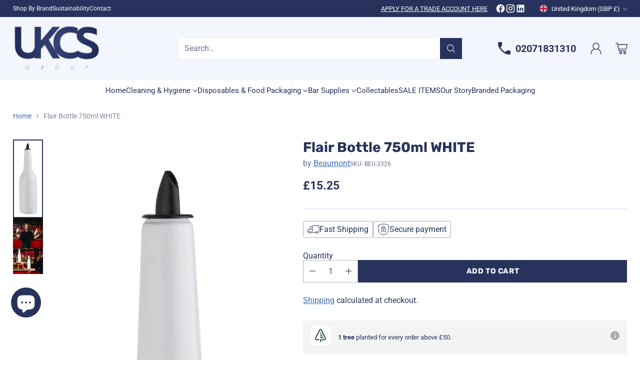

--- FILE ---
content_type: text/javascript; charset=utf-8
request_url: https://ukcs-ltd.co.uk/products/estate-dinner-fork-18-75cm-stainless-steel-pack-of-12.js?app=dualPrice
body_size: 531
content:
{"id":10611735068999,"title":"Dinner Fork 18.75cm Stainless Steel Estate Collection, Cutlery Dinner Table Forks, Dishwasher Safe, Box of 12","handle":"estate-dinner-fork-18-75cm-stainless-steel-pack-of-12","description":"\u003cstrong\u003eProduct Overview:\u003c\/strong\u003e\n\u003cul\u003e\n  \u003cli\u003eVersatile soup and dessert spoons from the Estate collection.\u003c\/li\u003e\n  \u003cli\u003e17cm size suitable for soups, desserts, and starters.\u003c\/li\u003e\n  \u003cli\u003eDesigned for flexible table service.\u003c\/li\u003e\n\u003c\/ul\u003e\n\n\u003cstrong\u003eSpecifications:\u003c\/strong\u003e\n\u003cul\u003e\n  \u003cli\u003e\n\u003cstrong\u003eCollection:\u003c\/strong\u003e Estate\u003c\/li\u003e\n  \u003cli\u003e\n\u003cstrong\u003eItem Type:\u003c\/strong\u003e Soup \/ Dessert Spoon\u003c\/li\u003e\n  \u003cli\u003e\n\u003cstrong\u003eLength:\u003c\/strong\u003e 17 cm\u003c\/li\u003e\n  \u003cli\u003e\n\u003cstrong\u003eMaterial:\u003c\/strong\u003e Stainless Steel\u003c\/li\u003e\n  \u003cli\u003e\n\u003cstrong\u003ePack Size:\u003c\/strong\u003e 12 Pieces\u003c\/li\u003e\n\u003c\/ul\u003e\n\n\u003cstrong\u003eKey Features:\u003c\/strong\u003e\n\u003cul\u003e\n  \u003cli\u003eMulti-purpose spoon design.\u003c\/li\u003e\n  \u003cli\u003eDurable stainless steel.\u003c\/li\u003e\n  \u003cli\u003eDishwasher safe.\u003c\/li\u003e\n\u003c\/ul\u003e","published_at":"2026-01-19T13:25:57+00:00","created_at":"2026-01-19T13:25:57+00:00","vendor":"UKCS Group","type":"Dinner Fork","tags":["18.75cm","Dinner Fork","Estate Collection","Stainless Steel Cutlery"],"price":1404,"price_min":1404,"price_max":1404,"available":false,"price_varies":false,"compare_at_price":null,"compare_at_price_min":0,"compare_at_price_max":0,"compare_at_price_varies":false,"variants":[{"id":53164793135431,"title":"Default Title","option1":"Default Title","option2":null,"option3":null,"sku":"UTO-5706SX021","requires_shipping":true,"taxable":true,"featured_image":{"id":71718907707719,"product_id":10611735068999,"position":1,"created_at":"2026-01-19T13:25:57+00:00","updated_at":"2026-01-19T13:26:00+00:00","alt":null,"width":533,"height":1080,"src":"https:\/\/cdn.shopify.com\/s\/files\/1\/0780\/4918\/2023\/files\/5706SX021.jpg?v=1768829160","variant_ids":[53164793135431]},"available":false,"name":"Dinner Fork 18.75cm Stainless Steel Estate Collection, Cutlery Dinner Table Forks, Dishwasher Safe, Box of 12","public_title":null,"options":["Default Title"],"price":1404,"weight":0,"compare_at_price":null,"inventory_management":"shopify","barcode":null,"featured_media":{"alt":null,"id":56611122643271,"position":1,"preview_image":{"aspect_ratio":0.494,"height":1080,"width":533,"src":"https:\/\/cdn.shopify.com\/s\/files\/1\/0780\/4918\/2023\/files\/5706SX021.jpg?v=1768829160"}},"requires_selling_plan":false,"selling_plan_allocations":[]}],"images":["\/\/cdn.shopify.com\/s\/files\/1\/0780\/4918\/2023\/files\/5706SX021.jpg?v=1768829160"],"featured_image":"\/\/cdn.shopify.com\/s\/files\/1\/0780\/4918\/2023\/files\/5706SX021.jpg?v=1768829160","options":[{"name":"Title","position":1,"values":["Default Title"]}],"url":"\/products\/estate-dinner-fork-18-75cm-stainless-steel-pack-of-12","media":[{"alt":null,"id":56611122643271,"position":1,"preview_image":{"aspect_ratio":0.494,"height":1080,"width":533,"src":"https:\/\/cdn.shopify.com\/s\/files\/1\/0780\/4918\/2023\/files\/5706SX021.jpg?v=1768829160"},"aspect_ratio":0.494,"height":1080,"media_type":"image","src":"https:\/\/cdn.shopify.com\/s\/files\/1\/0780\/4918\/2023\/files\/5706SX021.jpg?v=1768829160","width":533}],"requires_selling_plan":false,"selling_plan_groups":[]}

--- FILE ---
content_type: text/javascript; charset=utf-8
request_url: https://ukcs-ltd.co.uk/products/mescana-demi-tasse-spoon-11cm-stainless-steel-pack-of-12.js?app=dualPrice
body_size: -3
content:
{"id":10611734675783,"title":"Demi-Tasse Spoon 11cm Mescana Collection, Stainless Steel, Polished Finish, Dishwasher Safe, Pack of 12","handle":"mescana-demi-tasse-spoon-11cm-stainless-steel-pack-of-12","description":"\u003cstrong\u003eProduct Overview:\u003c\/strong\u003e\n\u003cul\u003e\n  \u003cli\u003eTea spoons from the Mescana cutlery collection.\u003c\/li\u003e\n  \u003cli\u003e13.5cm size ideal for tea, coffee, and desserts.\u003c\/li\u003e\n  \u003cli\u003ePerfect for cafés and home kitchens.\u003c\/li\u003e\n\u003c\/ul\u003e\n\n\u003cstrong\u003eSpecifications:\u003c\/strong\u003e\n\u003cul\u003e\n  \u003cli\u003e\n\u003cstrong\u003eCollection:\u003c\/strong\u003e Mescana\u003c\/li\u003e\n  \u003cli\u003e\n\u003cstrong\u003eItem Type:\u003c\/strong\u003e Tea Spoon\u003c\/li\u003e\n  \u003cli\u003e\n\u003cstrong\u003eLength:\u003c\/strong\u003e 13.5 cm\u003c\/li\u003e\n  \u003cli\u003e\n\u003cstrong\u003eMaterial:\u003c\/strong\u003e Stainless Steel\u003c\/li\u003e\n  \u003cli\u003e\n\u003cstrong\u003ePack Size:\u003c\/strong\u003e 12 Pieces\u003c\/li\u003e\n\u003c\/ul\u003e\n\n\u003cstrong\u003eKey Features:\u003c\/strong\u003e\n\u003cul\u003e\n  \u003cli\u003eCompact and elegant design.\u003c\/li\u003e\n  \u003cli\u003ePolished finish.\u003c\/li\u003e\n  \u003cli\u003eDishwasher safe.\u003c\/li\u003e\n\u003c\/ul\u003e","published_at":"2026-01-19T13:25:46+00:00","created_at":"2026-01-19T13:25:46+00:00","vendor":"UKCS Group","type":"Tasse Spoon","tags":["11cm","Coffee Spoon","Demi Tasse Spoon","Mescana Collection"],"price":3402,"price_min":3402,"price_max":3402,"available":false,"price_varies":false,"compare_at_price":null,"compare_at_price_min":0,"compare_at_price_max":0,"compare_at_price_varies":false,"variants":[{"id":53164792086855,"title":"Default Title","option1":"Default Title","option2":null,"option3":null,"sku":"UTO-52701110","requires_shipping":true,"taxable":true,"featured_image":{"id":71718906233159,"product_id":10611734675783,"position":1,"created_at":"2026-01-19T13:25:46+00:00","updated_at":"2026-01-19T13:25:48+00:00","alt":null,"width":290,"height":1080,"src":"https:\/\/cdn.shopify.com\/s\/files\/1\/0780\/4918\/2023\/files\/52701110.jpg?v=1768829148","variant_ids":[53164792086855]},"available":false,"name":"Demi-Tasse Spoon 11cm Mescana Collection, Stainless Steel, Polished Finish, Dishwasher Safe, Pack of 12","public_title":null,"options":["Default Title"],"price":3402,"weight":0,"compare_at_price":null,"inventory_management":"shopify","barcode":null,"featured_media":{"alt":null,"id":56611121168711,"position":1,"preview_image":{"aspect_ratio":0.269,"height":1080,"width":290,"src":"https:\/\/cdn.shopify.com\/s\/files\/1\/0780\/4918\/2023\/files\/52701110.jpg?v=1768829148"}},"requires_selling_plan":false,"selling_plan_allocations":[]}],"images":["\/\/cdn.shopify.com\/s\/files\/1\/0780\/4918\/2023\/files\/52701110.jpg?v=1768829148"],"featured_image":"\/\/cdn.shopify.com\/s\/files\/1\/0780\/4918\/2023\/files\/52701110.jpg?v=1768829148","options":[{"name":"Title","position":1,"values":["Default Title"]}],"url":"\/products\/mescana-demi-tasse-spoon-11cm-stainless-steel-pack-of-12","media":[{"alt":null,"id":56611121168711,"position":1,"preview_image":{"aspect_ratio":0.269,"height":1080,"width":290,"src":"https:\/\/cdn.shopify.com\/s\/files\/1\/0780\/4918\/2023\/files\/52701110.jpg?v=1768829148"},"aspect_ratio":0.269,"height":1080,"media_type":"image","src":"https:\/\/cdn.shopify.com\/s\/files\/1\/0780\/4918\/2023\/files\/52701110.jpg?v=1768829148","width":290}],"requires_selling_plan":false,"selling_plan_groups":[]}

--- FILE ---
content_type: text/javascript; charset=utf-8
request_url: https://ukcs-ltd.co.uk/products/mescana-soup-spoon-17cm-stainless-steel-pack-of-12.js?app=dualPrice
body_size: 523
content:
{"id":10611734839623,"title":"Round Soup Spoon 17cm Mescana Collection, Stainless Steel for Soup, Dinner, Kitchen Cutlery, Dishwasher Safe, Pack of 12","handle":"mescana-soup-spoon-17cm-stainless-steel-pack-of-12","description":"\u003cstrong\u003eProduct Overview:\u003c\/strong\u003e\n\u003cul\u003e\n  \u003cli\u003eSteak knives from the Mescana cutlery collection.\u003c\/li\u003e\n  \u003cli\u003e23.8cm size ideal for steak and meat dishes.\u003c\/li\u003e\n  \u003cli\u003eDesigned for professional dining service.\u003c\/li\u003e\n\u003c\/ul\u003e\n\n\u003cstrong\u003eSpecifications:\u003c\/strong\u003e\n\u003cul\u003e\n  \u003cli\u003e\n\u003cstrong\u003eCollection:\u003c\/strong\u003e Mescana\u003c\/li\u003e\n  \u003cli\u003e\n\u003cstrong\u003eItem Type:\u003c\/strong\u003e Steak Knife\u003c\/li\u003e\n  \u003cli\u003e\n\u003cstrong\u003eLength:\u003c\/strong\u003e 23.8 cm\u003c\/li\u003e\n  \u003cli\u003e\n\u003cstrong\u003eMaterial:\u003c\/strong\u003e Stainless Steel\u003c\/li\u003e\n  \u003cli\u003e\n\u003cstrong\u003ePack Size:\u003c\/strong\u003e 12 Pieces\u003c\/li\u003e\n\u003c\/ul\u003e\n\n\u003cstrong\u003eKey Features:\u003c\/strong\u003e\n\u003cul\u003e\n  \u003cli\u003eSharp cutting edge.\u003c\/li\u003e\n  \u003cli\u003eComfortable grip.\u003c\/li\u003e\n  \u003cli\u003eDishwasher safe.\u003c\/li\u003e\n\u003c\/ul\u003e","published_at":"2026-01-19T13:25:50+00:00","created_at":"2026-01-19T13:25:50+00:00","vendor":"UKCS Group","type":"Soup Spoon","tags":["17cm","Mescana Collection","Soup Spoon","Stainless Steel Cutlery"],"price":7740,"price_min":7740,"price_max":7740,"available":false,"price_varies":false,"compare_at_price":null,"compare_at_price_min":0,"compare_at_price_max":0,"compare_at_price_varies":false,"variants":[{"id":53164792414535,"title":"Default Title","option1":"Default Title","option2":null,"option3":null,"sku":"UTO-52701630","requires_shipping":true,"taxable":true,"featured_image":{"id":71718906528071,"product_id":10611734839623,"position":1,"created_at":"2026-01-19T13:25:50+00:00","updated_at":"2026-01-19T13:25:52+00:00","alt":null,"width":290,"height":1080,"src":"https:\/\/cdn.shopify.com\/s\/files\/1\/0780\/4918\/2023\/files\/52701630.jpg?v=1768829152","variant_ids":[53164792414535]},"available":false,"name":"Round Soup Spoon 17cm Mescana Collection, Stainless Steel for Soup, Dinner, Kitchen Cutlery, Dishwasher Safe, Pack of 12","public_title":null,"options":["Default Title"],"price":7740,"weight":0,"compare_at_price":null,"inventory_management":"shopify","barcode":null,"featured_media":{"alt":null,"id":56611121463623,"position":1,"preview_image":{"aspect_ratio":0.269,"height":1080,"width":290,"src":"https:\/\/cdn.shopify.com\/s\/files\/1\/0780\/4918\/2023\/files\/52701630.jpg?v=1768829152"}},"requires_selling_plan":false,"selling_plan_allocations":[]}],"images":["\/\/cdn.shopify.com\/s\/files\/1\/0780\/4918\/2023\/files\/52701630.jpg?v=1768829152"],"featured_image":"\/\/cdn.shopify.com\/s\/files\/1\/0780\/4918\/2023\/files\/52701630.jpg?v=1768829152","options":[{"name":"Title","position":1,"values":["Default Title"]}],"url":"\/products\/mescana-soup-spoon-17cm-stainless-steel-pack-of-12","media":[{"alt":null,"id":56611121463623,"position":1,"preview_image":{"aspect_ratio":0.269,"height":1080,"width":290,"src":"https:\/\/cdn.shopify.com\/s\/files\/1\/0780\/4918\/2023\/files\/52701630.jpg?v=1768829152"},"aspect_ratio":0.269,"height":1080,"media_type":"image","src":"https:\/\/cdn.shopify.com\/s\/files\/1\/0780\/4918\/2023\/files\/52701630.jpg?v=1768829152","width":290}],"requires_selling_plan":false,"selling_plan_groups":[]}

--- FILE ---
content_type: text/javascript; charset=utf-8
request_url: https://ukcs-ltd.co.uk/products/mescana-soup-spoon-17cm-stainless-steel-pack-of-12.js?app=dualPrice
body_size: 309
content:
{"id":10611734839623,"title":"Round Soup Spoon 17cm Mescana Collection, Stainless Steel for Soup, Dinner, Kitchen Cutlery, Dishwasher Safe, Pack of 12","handle":"mescana-soup-spoon-17cm-stainless-steel-pack-of-12","description":"\u003cstrong\u003eProduct Overview:\u003c\/strong\u003e\n\u003cul\u003e\n  \u003cli\u003eSteak knives from the Mescana cutlery collection.\u003c\/li\u003e\n  \u003cli\u003e23.8cm size ideal for steak and meat dishes.\u003c\/li\u003e\n  \u003cli\u003eDesigned for professional dining service.\u003c\/li\u003e\n\u003c\/ul\u003e\n\n\u003cstrong\u003eSpecifications:\u003c\/strong\u003e\n\u003cul\u003e\n  \u003cli\u003e\n\u003cstrong\u003eCollection:\u003c\/strong\u003e Mescana\u003c\/li\u003e\n  \u003cli\u003e\n\u003cstrong\u003eItem Type:\u003c\/strong\u003e Steak Knife\u003c\/li\u003e\n  \u003cli\u003e\n\u003cstrong\u003eLength:\u003c\/strong\u003e 23.8 cm\u003c\/li\u003e\n  \u003cli\u003e\n\u003cstrong\u003eMaterial:\u003c\/strong\u003e Stainless Steel\u003c\/li\u003e\n  \u003cli\u003e\n\u003cstrong\u003ePack Size:\u003c\/strong\u003e 12 Pieces\u003c\/li\u003e\n\u003c\/ul\u003e\n\n\u003cstrong\u003eKey Features:\u003c\/strong\u003e\n\u003cul\u003e\n  \u003cli\u003eSharp cutting edge.\u003c\/li\u003e\n  \u003cli\u003eComfortable grip.\u003c\/li\u003e\n  \u003cli\u003eDishwasher safe.\u003c\/li\u003e\n\u003c\/ul\u003e","published_at":"2026-01-19T13:25:50+00:00","created_at":"2026-01-19T13:25:50+00:00","vendor":"UKCS Group","type":"Soup Spoon","tags":["17cm","Mescana Collection","Soup Spoon","Stainless Steel Cutlery"],"price":7740,"price_min":7740,"price_max":7740,"available":false,"price_varies":false,"compare_at_price":null,"compare_at_price_min":0,"compare_at_price_max":0,"compare_at_price_varies":false,"variants":[{"id":53164792414535,"title":"Default Title","option1":"Default Title","option2":null,"option3":null,"sku":"UTO-52701630","requires_shipping":true,"taxable":true,"featured_image":{"id":71718906528071,"product_id":10611734839623,"position":1,"created_at":"2026-01-19T13:25:50+00:00","updated_at":"2026-01-19T13:25:52+00:00","alt":null,"width":290,"height":1080,"src":"https:\/\/cdn.shopify.com\/s\/files\/1\/0780\/4918\/2023\/files\/52701630.jpg?v=1768829152","variant_ids":[53164792414535]},"available":false,"name":"Round Soup Spoon 17cm Mescana Collection, Stainless Steel for Soup, Dinner, Kitchen Cutlery, Dishwasher Safe, Pack of 12","public_title":null,"options":["Default Title"],"price":7740,"weight":0,"compare_at_price":null,"inventory_management":"shopify","barcode":null,"featured_media":{"alt":null,"id":56611121463623,"position":1,"preview_image":{"aspect_ratio":0.269,"height":1080,"width":290,"src":"https:\/\/cdn.shopify.com\/s\/files\/1\/0780\/4918\/2023\/files\/52701630.jpg?v=1768829152"}},"requires_selling_plan":false,"selling_plan_allocations":[]}],"images":["\/\/cdn.shopify.com\/s\/files\/1\/0780\/4918\/2023\/files\/52701630.jpg?v=1768829152"],"featured_image":"\/\/cdn.shopify.com\/s\/files\/1\/0780\/4918\/2023\/files\/52701630.jpg?v=1768829152","options":[{"name":"Title","position":1,"values":["Default Title"]}],"url":"\/products\/mescana-soup-spoon-17cm-stainless-steel-pack-of-12","media":[{"alt":null,"id":56611121463623,"position":1,"preview_image":{"aspect_ratio":0.269,"height":1080,"width":290,"src":"https:\/\/cdn.shopify.com\/s\/files\/1\/0780\/4918\/2023\/files\/52701630.jpg?v=1768829152"},"aspect_ratio":0.269,"height":1080,"media_type":"image","src":"https:\/\/cdn.shopify.com\/s\/files\/1\/0780\/4918\/2023\/files\/52701630.jpg?v=1768829152","width":290}],"requires_selling_plan":false,"selling_plan_groups":[]}

--- FILE ---
content_type: text/javascript; charset=utf-8
request_url: https://ukcs-ltd.co.uk/products/flair-bottle-750ml-white.js
body_size: 1038
content:
{"id":9004969427271,"title":"Flair Bottle 750ml WHITE","handle":"flair-bottle-750ml-white","description":"\u003cp data-mce-fragment=\"1\"\u003eThe Flair Bottle 750ml in white is an essential tool for training bar staff in the art of Flair Bartending. Designed to simulate the weight and feel of an empty bottle, this virtually unbreakable training bottle is ideal for both beginners and seasoned bartenders honing their skills.\u003c\/p\u003e\n\u003cp data-mce-fragment=\"1\"\u003eWith its well-balanced design, the Flair Bottle 750ml provides a realistic experience for practicing various flair techniques, from basic flips and stalls to more complex routines. Whether you're learning the fundamentals or perfecting advanced moves, this training bottle offers the durability and performance needed for effective training sessions.\u003c\/p\u003e\n\u003cp data-mce-fragment=\"1\"\u003eUsed by some of the world's best flair bartenders, the Flair Bottle 750ml in white is a trusted tool in the industry for developing flair bartending skills and mastering the art of cocktail presentation.\u003c\/p\u003e\n\u003cp data-mce-fragment=\"1\"\u003e\u003cstrong data-mce-fragment=\"1\"\u003eKey Features:\u003c\/strong\u003e\u003c\/p\u003e\n\u003cul data-mce-fragment=\"1\"\u003e\n\u003cli data-mce-fragment=\"1\"\u003e750ml training bottle designed for Flair Bartending practice.\u003c\/li\u003e\n\u003cli data-mce-fragment=\"1\"\u003eVirtually unbreakable construction ensures durability and safety during training sessions.\u003c\/li\u003e\n\u003cli data-mce-fragment=\"1\"\u003eWhite color for visibility and contrast against various backgrounds.\u003c\/li\u003e\n\u003cli data-mce-fragment=\"1\"\u003eSimulates the weight and feel of an empty bottle for realistic practice.\u003c\/li\u003e\n\u003cli data-mce-fragment=\"1\"\u003eWell-balanced design facilitates the execution of basic to advanced flair techniques.\u003c\/li\u003e\n\u003cli data-mce-fragment=\"1\"\u003eIdeal for training bar staff and enthusiasts in the art of Flair Bartending.\u003c\/li\u003e\n\u003cli data-mce-fragment=\"1\"\u003eUsed by professional flair bartenders worldwide for skill development and routine practice.\u003c\/li\u003e\n\u003c\/ul\u003e\n\u003cp data-mce-fragment=\"1\"\u003e\u003cstrong data-mce-fragment=\"1\"\u003eIdeal For:\u003c\/strong\u003e\u003c\/p\u003e\n\u003cul data-mce-fragment=\"1\"\u003e\n\u003cli data-mce-fragment=\"1\"\u003eTraining bar staff in Flair Bartending techniques and routines.\u003c\/li\u003e\n\u003cli data-mce-fragment=\"1\"\u003eBeginner bartenders looking to learn and improve their flair skills.\u003c\/li\u003e\n\u003cli data-mce-fragment=\"1\"\u003eAdvanced bartenders refining their flair techniques and routines.\u003c\/li\u003e\n\u003cli data-mce-fragment=\"1\"\u003eBartending schools and training programs focusing on cocktail presentation and entertainment.\u003c\/li\u003e\n\u003cli data-mce-fragment=\"1\"\u003eCocktail enthusiasts and hobbyists interested in learning the art of Flair Bartending.\u003c\/li\u003e\n\u003c\/ul\u003e","published_at":"2024-03-27T19:50:18+00:00","created_at":"2024-01-26T15:39:55+00:00","vendor":"Beaumont","type":"","tags":["80% Margin"],"price":1525,"price_min":1525,"price_max":1525,"available":true,"price_varies":false,"compare_at_price":null,"compare_at_price_min":0,"compare_at_price_max":0,"compare_at_price_varies":false,"variants":[{"id":49009918640455,"title":"Default Title","option1":"Default Title","option2":null,"option3":null,"sku":"BEU-3326","requires_shipping":true,"taxable":true,"featured_image":null,"available":true,"name":"Flair Bottle 750ml WHITE","public_title":null,"options":["Default Title"],"price":1525,"weight":1000,"compare_at_price":null,"inventory_management":null,"barcode":null,"requires_selling_plan":false,"selling_plan_allocations":[]}],"images":["\/\/cdn.shopify.com\/s\/files\/1\/0780\/4918\/2023\/files\/3326-Flair-Bottle-750ml-WHITE.jpg?v=1711568964","\/\/cdn.shopify.com\/s\/files\/1\/0780\/4918\/2023\/files\/Tom-Flair-smaller.jpg?v=1711569028","\/\/cdn.shopify.com\/s\/files\/1\/0780\/4918\/2023\/files\/BEAUMONT_09-edit-1-e1456756627995.jpg?v=1711569032"],"featured_image":"\/\/cdn.shopify.com\/s\/files\/1\/0780\/4918\/2023\/files\/3326-Flair-Bottle-750ml-WHITE.jpg?v=1711568964","options":[{"name":"Title","position":1,"values":["Default Title"]}],"url":"\/products\/flair-bottle-750ml-white","media":[{"alt":null,"id":47064441651527,"position":1,"preview_image":{"aspect_ratio":0.381,"height":1920,"width":731,"src":"https:\/\/cdn.shopify.com\/s\/files\/1\/0780\/4918\/2023\/files\/3326-Flair-Bottle-750ml-WHITE.jpg?v=1711568964"},"aspect_ratio":0.381,"height":1920,"media_type":"image","src":"https:\/\/cdn.shopify.com\/s\/files\/1\/0780\/4918\/2023\/files\/3326-Flair-Bottle-750ml-WHITE.jpg?v=1711568964","width":731},{"alt":null,"id":47064442306887,"position":2,"preview_image":{"aspect_ratio":1.0,"height":1000,"width":1000,"src":"https:\/\/cdn.shopify.com\/s\/files\/1\/0780\/4918\/2023\/files\/Tom-Flair-smaller.jpg?v=1711569028"},"aspect_ratio":1.0,"height":1000,"media_type":"image","src":"https:\/\/cdn.shopify.com\/s\/files\/1\/0780\/4918\/2023\/files\/Tom-Flair-smaller.jpg?v=1711569028","width":1000},{"alt":null,"id":47064442995015,"position":3,"preview_image":{"aspect_ratio":1.166,"height":948,"width":1105,"src":"https:\/\/cdn.shopify.com\/s\/files\/1\/0780\/4918\/2023\/files\/BEAUMONT_09-edit-1-e1456756627995.jpg?v=1711569032"},"aspect_ratio":1.166,"height":948,"media_type":"image","src":"https:\/\/cdn.shopify.com\/s\/files\/1\/0780\/4918\/2023\/files\/BEAUMONT_09-edit-1-e1456756627995.jpg?v=1711569032","width":1105}],"requires_selling_plan":false,"selling_plan_groups":[]}

--- FILE ---
content_type: text/javascript; charset=utf-8
request_url: https://ukcs-ltd.co.uk/products/mescana-butter-knife-17cm-stainless-steel-pack-of-12.js?app=dualPrice
body_size: 150
content:
{"id":10611734708551,"title":"Butter Knife 17cm Mescana Collection, Stainless Steel, Butter Spreader, Kitchen Utensils, Dishwasher Safe, Pack of 12","handle":"mescana-butter-knife-17cm-stainless-steel-pack-of-12","description":"\u003cstrong\u003eProduct Overview:\u003c\/strong\u003e\n\u003cul\u003e\n  \u003cli\u003eDemi-tasse spoons from the Mescana stainless steel range.\u003c\/li\u003e\n  \u003cli\u003e11cm size ideal for espresso and small coffees.\u003c\/li\u003e\n  \u003cli\u003eDesigned for cafés and hospitality service.\u003c\/li\u003e\n\u003c\/ul\u003e\n\n\u003cstrong\u003eSpecifications:\u003c\/strong\u003e\n\u003cul\u003e\n  \u003cli\u003e\n\u003cstrong\u003eCollection:\u003c\/strong\u003e Mescana\u003c\/li\u003e\n  \u003cli\u003e\n\u003cstrong\u003eItem Type:\u003c\/strong\u003e Demi-Tasse Spoon\u003c\/li\u003e\n  \u003cli\u003e\n\u003cstrong\u003eLength:\u003c\/strong\u003e 11 cm\u003c\/li\u003e\n  \u003cli\u003e\n\u003cstrong\u003eMaterial:\u003c\/strong\u003e Stainless Steel\u003c\/li\u003e\n  \u003cli\u003e\n\u003cstrong\u003eFinish:\u003c\/strong\u003e Polished\u003c\/li\u003e\n  \u003cli\u003e\n\u003cstrong\u003ePack Size:\u003c\/strong\u003e 12 Pieces\u003c\/li\u003e\n\u003c\/ul\u003e\n\n\u003cstrong\u003eKey Features:\u003c\/strong\u003e\n\u003cul\u003e\n  \u003cli\u003eCompact espresso spoon design.\u003c\/li\u003e\n  \u003cli\u003eDurable stainless steel.\u003c\/li\u003e\n  \u003cli\u003eDishwasher safe.\u003c\/li\u003e\n\u003c\/ul\u003e","published_at":"2026-01-19T13:25:47+00:00","created_at":"2026-01-19T13:25:47+00:00","vendor":"UKCS Group","type":"Butter Knife","tags":["17cm","Butter Knife","Mescana Collection","Stainless Steel Cutlery"],"price":7254,"price_min":7254,"price_max":7254,"available":false,"price_varies":false,"compare_at_price":null,"compare_at_price_min":0,"compare_at_price_max":0,"compare_at_price_varies":false,"variants":[{"id":53164792152391,"title":"Default Title","option1":"Default Title","option2":null,"option3":null,"sku":"UTO-52701330","requires_shipping":true,"taxable":true,"featured_image":{"id":71718906364231,"product_id":10611734708551,"position":1,"created_at":"2026-01-19T13:25:47+00:00","updated_at":"2026-01-19T13:25:49+00:00","alt":null,"width":290,"height":1080,"src":"https:\/\/cdn.shopify.com\/s\/files\/1\/0780\/4918\/2023\/files\/52701330.jpg?v=1768829149","variant_ids":[53164792152391]},"available":false,"name":"Butter Knife 17cm Mescana Collection, Stainless Steel, Butter Spreader, Kitchen Utensils, Dishwasher Safe, Pack of 12","public_title":null,"options":["Default Title"],"price":7254,"weight":0,"compare_at_price":null,"inventory_management":"shopify","barcode":null,"featured_media":{"alt":null,"id":56611121299783,"position":1,"preview_image":{"aspect_ratio":0.269,"height":1080,"width":290,"src":"https:\/\/cdn.shopify.com\/s\/files\/1\/0780\/4918\/2023\/files\/52701330.jpg?v=1768829149"}},"requires_selling_plan":false,"selling_plan_allocations":[]}],"images":["\/\/cdn.shopify.com\/s\/files\/1\/0780\/4918\/2023\/files\/52701330.jpg?v=1768829149"],"featured_image":"\/\/cdn.shopify.com\/s\/files\/1\/0780\/4918\/2023\/files\/52701330.jpg?v=1768829149","options":[{"name":"Title","position":1,"values":["Default Title"]}],"url":"\/products\/mescana-butter-knife-17cm-stainless-steel-pack-of-12","media":[{"alt":null,"id":56611121299783,"position":1,"preview_image":{"aspect_ratio":0.269,"height":1080,"width":290,"src":"https:\/\/cdn.shopify.com\/s\/files\/1\/0780\/4918\/2023\/files\/52701330.jpg?v=1768829149"},"aspect_ratio":0.269,"height":1080,"media_type":"image","src":"https:\/\/cdn.shopify.com\/s\/files\/1\/0780\/4918\/2023\/files\/52701330.jpg?v=1768829149","width":290}],"requires_selling_plan":false,"selling_plan_groups":[]}

--- FILE ---
content_type: text/javascript; charset=utf-8
request_url: https://ukcs-ltd.co.uk/products/mescana-steak-knife-23-8cm-stainless-steel-pack-of-12.js?app=dualPrice
body_size: 509
content:
{"id":10611734806855,"title":"Steak Knife 23.8cm Mescana Cutlery Collection, Stainless Steel, Dishwasher Safe, Pack of 12","handle":"mescana-steak-knife-23-8cm-stainless-steel-pack-of-12","description":"\u003cstrong\u003eProduct Overview:\u003c\/strong\u003e\n\u003cul\u003e\n  \u003cli\u003eButter knives from the Mescana stainless steel collection.\u003c\/li\u003e\n  \u003cli\u003e17cm size ideal for butter and soft spreads.\u003c\/li\u003e\n  \u003cli\u003eSuitable for breakfast and table service.\u003c\/li\u003e\n\u003c\/ul\u003e\n\n\u003cstrong\u003eSpecifications:\u003c\/strong\u003e\n\u003cul\u003e\n  \u003cli\u003e\n\u003cstrong\u003eCollection:\u003c\/strong\u003e Mescana\u003c\/li\u003e\n  \u003cli\u003e\n\u003cstrong\u003eItem Type:\u003c\/strong\u003e Butter Knife\u003c\/li\u003e\n  \u003cli\u003e\n\u003cstrong\u003eLength:\u003c\/strong\u003e 17 cm\u003c\/li\u003e\n  \u003cli\u003e\n\u003cstrong\u003eMaterial:\u003c\/strong\u003e Stainless Steel\u003c\/li\u003e\n  \u003cli\u003e\n\u003cstrong\u003ePack Size:\u003c\/strong\u003e 12 Pieces\u003c\/li\u003e\n\u003c\/ul\u003e\n\n\u003cstrong\u003eKey Features:\u003c\/strong\u003e\n\u003cul\u003e\n  \u003cli\u003eFlat blade for smooth spreading.\u003c\/li\u003e\n  \u003cli\u003ePolished stainless steel.\u003c\/li\u003e\n  \u003cli\u003eDishwasher safe.\u003c\/li\u003e\n\u003c\/ul\u003e","published_at":"2026-01-19T13:25:49+00:00","created_at":"2026-01-19T13:25:49+00:00","vendor":"UKCS Group","type":"Steak Knife","tags":["23.8cm","Mescana Collection","Stainless Steel Knife","Steak Knife"],"price":9954,"price_min":9954,"price_max":9954,"available":false,"price_varies":false,"compare_at_price":null,"compare_at_price_min":0,"compare_at_price_max":0,"compare_at_price_varies":false,"variants":[{"id":53164792250695,"title":"Default Title","option1":"Default Title","option2":null,"option3":null,"sku":"UTO-52701550","requires_shipping":true,"taxable":true,"featured_image":{"id":71718906429767,"product_id":10611734806855,"position":1,"created_at":"2026-01-19T13:25:49+00:00","updated_at":"2026-01-19T13:25:51+00:00","alt":null,"width":289,"height":1080,"src":"https:\/\/cdn.shopify.com\/s\/files\/1\/0780\/4918\/2023\/files\/52701550.jpg?v=1768829151","variant_ids":[53164792250695]},"available":false,"name":"Steak Knife 23.8cm Mescana Cutlery Collection, Stainless Steel, Dishwasher Safe, Pack of 12","public_title":null,"options":["Default Title"],"price":9954,"weight":0,"compare_at_price":null,"inventory_management":"shopify","barcode":null,"featured_media":{"alt":null,"id":56611121365319,"position":1,"preview_image":{"aspect_ratio":0.268,"height":1080,"width":289,"src":"https:\/\/cdn.shopify.com\/s\/files\/1\/0780\/4918\/2023\/files\/52701550.jpg?v=1768829151"}},"requires_selling_plan":false,"selling_plan_allocations":[]}],"images":["\/\/cdn.shopify.com\/s\/files\/1\/0780\/4918\/2023\/files\/52701550.jpg?v=1768829151"],"featured_image":"\/\/cdn.shopify.com\/s\/files\/1\/0780\/4918\/2023\/files\/52701550.jpg?v=1768829151","options":[{"name":"Title","position":1,"values":["Default Title"]}],"url":"\/products\/mescana-steak-knife-23-8cm-stainless-steel-pack-of-12","media":[{"alt":null,"id":56611121365319,"position":1,"preview_image":{"aspect_ratio":0.268,"height":1080,"width":289,"src":"https:\/\/cdn.shopify.com\/s\/files\/1\/0780\/4918\/2023\/files\/52701550.jpg?v=1768829151"},"aspect_ratio":0.268,"height":1080,"media_type":"image","src":"https:\/\/cdn.shopify.com\/s\/files\/1\/0780\/4918\/2023\/files\/52701550.jpg?v=1768829151","width":289}],"requires_selling_plan":false,"selling_plan_groups":[]}

--- FILE ---
content_type: text/javascript
request_url: https://ukcs-ltd.co.uk/cdn/shop/t/10/assets/theme.min.js?v=174709199381795285681729180932
body_size: 109699
content:
//function t(t,e){var n=Object.keys(t);if(Object.getOwnPropertySymbols){var i=Object.getOwnPropertySymbols(t);e&&(i=i.filter((function(e){return Object.getOwnPropertyDescriptor(t,e).enumerable}))),n.push.apply(n,i)}return n}function e(e){for(var n=1;n<arguments.length;n++){var i=null!=arguments[n]?arguments[n]:{};n%2?t(Object(i),!0).forEach((function(t){c(e,t,i[t])})):Object.getOwnPropertyDescriptors?Object.defineProperties(e,Object.getOwnPropertyDescriptors(i)):t(Object(i)).forEach((function(t){Object.defineProperty(e,t,Object.getOwnPropertyDescriptor(i,t))}))}return e}function n(){n=function(){return t};var t={},e=Object.prototype,i=e.hasOwnProperty,a=Object.defineProperty||function(t,e,n){t[e]=n.value},o="function"==typeof Symbol?Symbol:{},r=o.iterator||"@@iterator",c=o.asyncIterator||"@@asyncIterator",u=o.toStringTag||"@@toStringTag";function s(t,e,n){return Object.defineProperty(t,e,{value:n,enumerable:!0,configurable:!0,writable:!0}),t[e]}try{s({},"")}catch(t){s=function(t,e,n){return t[e]=n}}function l(t,e,n,i){var o=e&&e.prototype instanceof h?e:h,r=Object.create(o.prototype),c=new I(i||[]);return a(r,"_invoke",{value:E(t,n,c)}),r}function d(t,e,n){try{return{type:"normal",arg:t.call(e,n)}}catch(t){return{type:"throw",arg:t}}}t.wrap=l;var f={};function h(){}function p(){}function v(){}var m={};s(m,r,(function(){return this}));var g=Object.getPrototypeOf,y=g&&g(g(A([])));y&&y!==e&&i.call(y,r)&&(m=y);var b=v.prototype=h.prototype=Object.create(m);function w(t){["next","throw","return"].forEach((function(e){s(t,e,(function(t){return this._invoke(e,t)}))}))}function k(t,e){function n(a,o,r,c){var u=d(t[a],t,o);if("throw"!==u.type){var s=u.arg,l=s.value;return l&&"object"==typeof l&&i.call(l,"__await")?e.resolve(l.__await).then((function(t){n("next",t,r,c)}),(function(t){n("throw",t,r,c)})):e.resolve(l).then((function(t){s.value=t,r(s)}),(function(t){return n("throw",t,r,c)}))}c(u.arg)}var o;a(this,"_invoke",{value:function(t,i){function a(){return new e((function(e,a){n(t,i,e,a)}))}return o=o?o.then(a,a):a()}})}function E(t,e,n){var i="suspendedStart";return function(a,o){if("executing"===i)throw new Error("Generator is already running");if("completed"===i){if("throw"===a)throw o;return x()}for(n.method=a,n.arg=o;;){var r=n.delegate;if(r){var c=_(r,n);if(c){if(c===f)continue;return c}}if("next"===n.method)n.sent=n._sent=n.arg;else if("throw"===n.method){if("suspendedStart"===i)throw i="completed",n.arg;n.dispatchException(n.arg)}else"return"===n.method&&n.abrupt("return",n.arg);i="executing";var u=d(t,e,n);if("normal"===u.type){if(i=n.done?"completed":"suspendedYield",u.arg===f)continue;return{value:u.arg,done:n.done}}"throw"===u.type&&(i="completed",n.method="throw",n.arg=u.arg)}}}function _(t,e){var n=e.method,i=t.iterator[n];if(void 0===i)return e.delegate=null,"throw"===n&&t.iterator.return&&(e.method="return",e.arg=void 0,_(t,e),"throw"===e.method)||"return"!==n&&(e.method="throw",e.arg=new TypeError("The iterator does not provide a '"+n+"' method")),f;var a=d(i,t.iterator,e.arg);if("throw"===a.type)return e.method="throw",e.arg=a.arg,e.delegate=null,f;var o=a.arg;return o?o.done?(e[t.resultName]=o.value,e.next=t.nextLoc,"return"!==e.method&&(e.method="next",e.arg=void 0),e.delegate=null,f):o:(e.method="throw",e.arg=new TypeError("iterator result is not an object"),e.delegate=null,f)}function T(t){var e={tryLoc:t[0]};1 in t&&(e.catchLoc=t[1]),2 in t&&(e.finallyLoc=t[2],e.afterLoc=t[3]),this.tryEntries.push(e)}function S(t){var e=t.completion||{};e.type="normal",delete e.arg,t.completion=e}function I(t){this.tryEntries=[{tryLoc:"root"}],t.forEach(T,this),this.reset(!0)}function A(t){if(t){var e=t[r];if(e)return e.call(t);if("function"==typeof t.next)return t;if(!isNaN(t.length)){var n=-1,a=function e(){for(;++n<t.length;)if(i.call(t,n))return e.value=t[n],e.done=!1,e;return e.value=void 0,e.done=!0,e};return a.next=a}}return{next:x}}function x(){return{value:void 0,done:!0}}return p.prototype=v,a(b,"constructor",{value:v,configurable:!0}),a(v,"constructor",{value:p,configurable:!0}),p.displayName=s(v,u,"GeneratorFunction"),t.isGeneratorFunction=function(t){var e="function"==typeof t&&t.constructor;return!!e&&(e===p||"GeneratorFunction"===(e.displayName||e.name))},t.mark=function(t){return Object.setPrototypeOf?Object.setPrototypeOf(t,v):(t.__proto__=v,s(t,u,"GeneratorFunction")),t.prototype=Object.create(b),t},t.awrap=function(t){return{__await:t}},w(k.prototype),s(k.prototype,c,(function(){return this})),t.AsyncIterator=k,t.async=function(e,n,i,a,o){void 0===o&&(o=Promise);var r=new k(l(e,n,i,a),o);return t.isGeneratorFunction(n)?r:r.next().then((function(t){return t.done?t.value:r.next()}))},w(b),s(b,u,"Generator"),s(b,r,(function(){return this})),s(b,"toString",(function(){return"[object Generator]"})),t.keys=function(t){var e=Object(t),n=[];for(var i in e)n.push(i);return n.reverse(),function t(){for(;n.length;){var i=n.pop();if(i in e)return t.value=i,t.done=!1,t}return t.done=!0,t}},t.values=A,I.prototype={constructor:I,reset:function(t){if(this.prev=0,this.next=0,this.sent=this._sent=void 0,this.done=!1,this.delegate=null,this.method="next",this.arg=void 0,this.tryEntries.forEach(S),!t)for(var e in this)"t"===e.charAt(0)&&i.call(this,e)&&!isNaN(+e.slice(1))&&(this[e]=void 0)},stop:function(){this.done=!0;var t=this.tryEntries[0].completion;if("throw"===t.type)throw t.arg;return this.rval},dispatchException:function(t){if(this.done)throw t;var e=this;function n(n,i){return r.type="throw",r.arg=t,e.next=n,i&&(e.method="next",e.arg=void 0),!!i}for(var a=this.tryEntries.length-1;a>=0;--a){var o=this.tryEntries[a],r=o.completion;if("root"===o.tryLoc)return n("end");if(o.tryLoc<=this.prev){var c=i.call(o,"catchLoc"),u=i.call(o,"finallyLoc");if(c&&u){if(this.prev<o.catchLoc)return n(o.catchLoc,!0);if(this.prev<o.finallyLoc)return n(o.finallyLoc)}else if(c){if(this.prev<o.catchLoc)return n(o.catchLoc,!0)}else{if(!u)throw new Error("try statement without catch or finally");if(this.prev<o.finallyLoc)return n(o.finallyLoc)}}}},abrupt:function(t,e){for(var n=this.tryEntries.length-1;n>=0;--n){var a=this.tryEntries[n];if(a.tryLoc<=this.prev&&i.call(a,"finallyLoc")&&this.prev<a.finallyLoc){var o=a;break}}o&&("break"===t||"continue"===t)&&o.tryLoc<=e&&e<=o.finallyLoc&&(o=null);var r=o?o.completion:{};return r.type=t,r.arg=e,o?(this.method="next",this.next=o.finallyLoc,f):this.complete(r)},complete:function(t,e){if("throw"===t.type)throw t.arg;return"break"===t.type||"continue"===t.type?this.next=t.arg:"return"===t.type?(this.rval=this.arg=t.arg,this.method="return",this.next="end"):"normal"===t.type&&e&&(this.next=e),f},finish:function(t){for(var e=this.tryEntries.length-1;e>=0;--e){var n=this.tryEntries[e];if(n.finallyLoc===t)return this.complete(n.completion,n.afterLoc),S(n),f}},catch:function(t){for(var e=this.tryEntries.length-1;e>=0;--e){var n=this.tryEntries[e];if(n.tryLoc===t){var i=n.completion;if("throw"===i.type){var a=i.arg;S(n)}return a}}throw new Error("illegal catch attempt")},delegateYield:function(t,e,n){return this.delegate={iterator:A(t),resultName:e,nextLoc:n},"next"===this.method&&(this.arg=void 0),f}},t}function i(t){return i="function"==typeof Symbol&&"symbol"==typeof Symbol.iterator?function(t){return typeof t}:function(t){return t&&"function"==typeof Symbol&&t.constructor===Symbol&&t!==Symbol.prototype?"symbol":typeof t},i(t)}function a(t,e,n,i,a,o,r){try{var c=t[o](r),u=c.value}catch(t){return void n(t)}c.done?e(u):Promise.resolve(u).then(i,a)}function o(t){return function(){var e=this,n=arguments;return new Promise((function(i,o){var r=t.apply(e,n);function c(t){a(r,i,o,c,u,"next",t)}function u(t){a(r,i,o,c,u,"throw",t)}c(void 0)}))}}function r(t,e){for(var n=0;n<e.length;n++){var i=e[n];i.enumerable=i.enumerable||!1,i.configurable=!0,"value"in i&&(i.writable=!0),Object.defineProperty(t,f(i.key),i)}}function c(t,e,n){return(e=f(e))in t?Object.defineProperty(t,e,{value:n,enumerable:!0,configurable:!0,writable:!0}):t[e]=n,t}function u(t,e){return function(t){if(Array.isArray(t))return t}(t)||function(t,e){var n=null==t?null:"undefined"!=typeof Symbol&&t[Symbol.iterator]||t["@@iterator"];if(null!=n){var i,a,o,r,c=[],u=!0,s=!1;try{if(o=(n=n.call(t)).next,0===e){if(Object(n)!==n)return;u=!1}else for(;!(u=(i=o.call(n)).done)&&(c.push(i.value),c.length!==e);u=!0);}catch(t){s=!0,a=t}finally{try{if(!u&&null!=n.return&&(r=n.return(),Object(r)!==r))return}finally{if(s)throw a}}return c}}(t,e)||l(t,e)||function(){throw new TypeError("Invalid attempt to destructure non-iterable instance.\nIn order to be iterable, non-array objects must have a [Symbol.iterator]() method.")}()}function s(t){return function(t){if(Array.isArray(t))return d(t)}(t)||function(t){if("undefined"!=typeof Symbol&&null!=t[Symbol.iterator]||null!=t["@@iterator"])return Array.from(t)}(t)||l(t)||function(){throw new TypeError("Invalid attempt to spread non-iterable instance.\nIn order to be iterable, non-array objects must have a [Symbol.iterator]() method.")}()}function l(t,e){if(t){if("string"==typeof t)return d(t,e);var n=Object.prototype.toString.call(t).slice(8,-1);return"Object"===n&&t.constructor&&(n=t.constructor.name),"Map"===n||"Set"===n?Array.from(t):"Arguments"===n||/^(?:Ui|I)nt(?:8|16|32)(?:Clamped)?Array$/.test(n)?d(t,e):void 0}}function d(t,e){(null==e||e>t.length)&&(e=t.length);for(var n=0,i=new Array(e);n<e;n++)i[n]=t[n];return i}function f(t){var e=function(t,e){if("object"!=typeof t||null===t)return t;var n=t[Symbol.toPrimitive];if(void 0!==n){var i=n.call(t,e||"default");if("object"!=typeof i)return i;throw new TypeError("@@toPrimitive must return a primitive value.")}return("string"===e?String:Number)(t)}(t,"string");return"symbol"==typeof e?e:String(e)}var h="data-section-id";function p(t,e){this.container=function(t){if(!(t instanceof Element))throw new TypeError("Theme Sections: Attempted to load section. The section container provided is not a DOM element.");if(null===t.getAttribute(h))throw new Error("Theme Sections: The section container provided does not have an id assigned to the "+h+" attribute.");return t}(t),this.id=t.getAttribute(h),this.extensions=[],Object.assign(this,function(t){if(void 0!==t&&"object"!=typeof t||null===t)throw new TypeError("Theme Sections: The properties object provided is not a valid");return t}(e)),this.onLoad()}p.prototype={onLoad:Function.prototype,onUnload:Function.prototype,onSelect:Function.prototype,onDeselect:Function.prototype,onBlockSelect:Function.prototype,onBlockDeselect:Function.prototype,extend:function(t){this.extensions.push(t);var e=Object.assign({},t);delete e.init,Object.assign(this,e),"function"==typeof t.init&&t.init.apply(this)}},"function"!=typeof Object.assign&&Object.defineProperty(Object,"assign",{value:function(t){if(null==t)throw new TypeError("Cannot convert undefined or null to object");for(var e=Object(t),n=1;n<arguments.length;n++){var i=arguments[n];if(null!=i)for(var a in i)Object.prototype.hasOwnProperty.call(i,a)&&(e[a]=i[a])}return e},writable:!0,configurable:!0});var v="data-section-type",m="data-section-id";window.Shopify=window.Shopify||{},window.Shopify.theme=window.Shopify.theme||{},window.Shopify.theme.sections=window.Shopify.theme.sections||{};var g=window.Shopify.theme.sections.registered=window.Shopify.theme.sections.registered||{},y=window.Shopify.theme.sections.instances=window.Shopify.theme.sections.instances||[];function b(t,e){if("string"!=typeof t)throw new TypeError("Theme Sections: The first argument for .register must be a string that specifies the type of the section being registered");if(void 0!==g[t])throw new Error('Theme Sections: A section of type "'+t+'" has already been registered. You cannot register the same section type twice');function n(t){p.call(this,t,e)}return n.constructor=p,n.prototype=Object.create(p.prototype),n.prototype.type=t,g[t]=n}function w(t,e){t=_(t),void 0===e&&(e=document.querySelectorAll("["+v+"]")),e=T(e),t.forEach((function(t){var n=g[t];void 0!==n&&(e=e.filter((function(e){return!(k(e).length>0)&&(null!==e.getAttribute(v)&&(e.getAttribute(v)!==t||(y.push(new n(e)),!1)))})))}))}function k(t){var e=[];if(NodeList.prototype.isPrototypeOf(t)||Array.isArray(t))var n=t[0];if(t instanceof Element||n instanceof Element)T(t).forEach((function(t){e=e.concat(y.filter((function(e){return e.container===t})))}));else if("string"==typeof t||"string"==typeof n){_(t).forEach((function(t){e=e.concat(y.filter((function(e){return e.type===t})))}))}return e}function E(t){for(var e,n=0;n<y.length;n++)if(y[n].id===t){e=y[n];break}return e}function _(t){return"*"===t?t=Object.keys(g):"string"==typeof t?t=[t]:t.constructor===p?t=[t.prototype.type]:Array.isArray(t)&&t[0].constructor===p&&(t=t.map((function(t){return t.prototype.type}))),t=t.map((function(t){return t.toLowerCase()}))}function T(t){return NodeList.prototype.isPrototypeOf(t)&&t.length>0?t=Array.prototype.slice.call(t):NodeList.prototype.isPrototypeOf(t)&&0===t.length||null===t?t=[]:!Array.isArray(t)&&t instanceof Element&&(t=[t]),t}function S(t,e){return void 0===e&&(e=document),e.querySelector(t)}function I(t,e){return void 0===e&&(e=document),[].slice.call(e.querySelectorAll(t))}function A(t,e){return Array.isArray(t)?t.forEach(e):e(t)}function x(t){return function(e,n,i){return A(e,(function(e){return e[t+"EventListener"](n,i)}))}}function L(t,e,n){return x("add")(t,e,n),function(){return x("remove")(t,e,n)}}function C(t){return function(e){var n=arguments;return A(e,(function(e){var i;return(i=e.classList)[t].apply(i,[].slice.call(n,1))}))}}function q(t){C("add").apply(void 0,[t].concat([].slice.call(arguments,1)))}function P(t){C("remove").apply(void 0,[t].concat([].slice.call(arguments,1)))}function O(t){C("toggle").apply(void 0,[t].concat([].slice.call(arguments,1)))}function M(t,e){return t.classList.contains(e)}function B(t){return t&&t.__esModule&&Object.prototype.hasOwnProperty.call(t,"default")?t.default:t}window.Shopify.designMode&&(document.addEventListener("shopify:section:load",(function(t){var e,n=t.detail.sectionId;null!==(e=window.Shopify.visualPreviewMode?t.target.querySelector("[data-section-id]"):t.target.querySelector("["+m+'="'+n+'"]'))&&w(e.getAttribute(v),e)})),document.addEventListener("shopify:section:unload",(function(t){var e=t.detail.sectionId,n=t.target.querySelector("["+m+'="'+e+'"]');"object"==typeof k(n)[0]&&k(n).forEach((function(t){var e=y.map((function(t){return t.id})).indexOf(t.id);y.splice(e,1),t.onUnload()}))})),document.addEventListener("shopify:section:select",(function(t){var e=E(t.detail.sectionId);"object"==typeof e&&e.onSelect(t)})),document.addEventListener("shopify:section:deselect",(function(t){var e=E(t.detail.sectionId);"object"==typeof e&&e.onDeselect(t)})),document.addEventListener("shopify:block:select",(function(t){var e=E(t.detail.sectionId);"object"==typeof e&&e.onBlockSelect(t)})),document.addEventListener("shopify:block:deselect",(function(t){var e=E(t.detail.sectionId);"object"==typeof e&&e.onBlockDeselect(t)})));var H={exports:{}};H.exports=R,H.exports.isMobile=R,H.exports.default=R;var D=/(android|bb\d+|meego).+mobile|avantgo|bada\/|blackberry|blazer|compal|elaine|fennec|hiptop|iemobile|ip(hone|od)|iris|kindle|lge |maemo|midp|mmp|mobile.+firefox|netfront|opera m(ob|in)i|palm( os)?|phone|p(ixi|re)\/|plucker|pocket|psp|series[46]0|symbian|treo|up\.(browser|link)|vodafone|wap|windows (ce|phone)|xda|xiino/i,N=/(android|bb\d+|meego).+mobile|avantgo|bada\/|blackberry|blazer|compal|elaine|fennec|hiptop|iemobile|ip(hone|od)|iris|kindle|lge |maemo|midp|mmp|mobile.+firefox|netfront|opera m(ob|in)i|palm( os)?|phone|p(ixi|re)\/|plucker|pocket|psp|series[46]0|symbian|treo|up\.(browser|link)|vodafone|wap|windows (ce|phone)|xda|xiino|android|ipad|playbook|silk/i;function R(t){t||(t={});var e=t.ua;if(e||"undefined"==typeof navigator||(e=navigator.userAgent),e&&e.headers&&"string"==typeof e.headers["user-agent"]&&(e=e.headers["user-agent"]),"string"!=typeof e)return!1;var n=t.tablet?N.test(e):D.test(e);return!n&&t.tablet&&t.featureDetect&&navigator&&navigator.maxTouchPoints>1&&-1!==e.indexOf("Macintosh")&&-1!==e.indexOf("Safari")&&(n=!0),n}var F=H.exports,j={exports:{}};!function(t,e){function n(t){this.listenerMap=[{},{}],t&&this.root(t),this.handle=n.prototype.handle.bind(this),this._removedListeners=[]}function i(t,e){return t.toLowerCase()===e.tagName.toLowerCase()}function a(t,e){return this.rootElement===window?e===document||e===document.documentElement||e===window:this.rootElement===e}function o(t,e){return t===e.id}Object.defineProperty(e,"__esModule",{value:!0}),e.default=void 0,n.prototype.root=function(t){var e,n=this.listenerMap;if(this.rootElement){for(e in n[1])n[1].hasOwnProperty(e)&&this.rootElement.removeEventListener(e,this.handle,!0);for(e in n[0])n[0].hasOwnProperty(e)&&this.rootElement.removeEventListener(e,this.handle,!1)}if(!t||!t.addEventListener)return this.rootElement&&delete this.rootElement,this;for(e in this.rootElement=t,n[1])n[1].hasOwnProperty(e)&&this.rootElement.addEventListener(e,this.handle,!0);for(e in n[0])n[0].hasOwnProperty(e)&&this.rootElement.addEventListener(e,this.handle,!1);return this},n.prototype.captureForType=function(t){return-1!==["blur","error","focus","load","resize","scroll"].indexOf(t)},n.prototype.on=function(t,e,n,r){var c,u,s,l;if(!t)throw new TypeError("Invalid event type: "+t);if("function"==typeof e&&(r=n,n=e,e=null),void 0===r&&(r=this.captureForType(t)),"function"!=typeof n)throw new TypeError("Handler must be a type of Function");return c=this.rootElement,(u=this.listenerMap[r?1:0])[t]||(c&&c.addEventListener(t,this.handle,r),u[t]=[]),e?/^[a-z]+$/i.test(e)?(l=e,s=i):/^#[a-z0-9\-_]+$/i.test(e)?(l=e.slice(1),s=o):(l=e,s=Element.prototype.matches):(l=null,s=a.bind(this)),u[t].push({selector:e,handler:n,matcher:s,matcherParam:l}),this},n.prototype.off=function(t,e,n,i){var a,o,r,c,u;if("function"==typeof e&&(i=n,n=e,e=null),void 0===i)return this.off(t,e,n,!0),this.off(t,e,n,!1),this;if(r=this.listenerMap[i?1:0],!t){for(u in r)r.hasOwnProperty(u)&&this.off(u,e,n);return this}if(!(c=r[t])||!c.length)return this;for(a=c.length-1;a>=0;a--)o=c[a],e&&e!==o.selector||n&&n!==o.handler||(this._removedListeners.push(o),c.splice(a,1));return c.length||(delete r[t],this.rootElement&&this.rootElement.removeEventListener(t,this.handle,i)),this},n.prototype.handle=function(t){var e,n,i,a,o,r=t.type,c=[],u="ftLabsDelegateIgnore";if(!0!==t[u]){switch(3===(o=t.target).nodeType&&(o=o.parentNode),o.correspondingUseElement&&(o=o.correspondingUseElement),i=this.rootElement,t.eventPhase||(t.target!==t.currentTarget?3:2)){case 1:c=this.listenerMap[1][r];break;case 2:this.listenerMap[0]&&this.listenerMap[0][r]&&(c=c.concat(this.listenerMap[0][r])),this.listenerMap[1]&&this.listenerMap[1][r]&&(c=c.concat(this.listenerMap[1][r]));break;case 3:c=this.listenerMap[0][r]}var s,l=[];for(n=c.length;o&&n;){for(e=0;e<n&&(a=c[e]);e++)o.tagName&&["button","input","select","textarea"].indexOf(o.tagName.toLowerCase())>-1&&o.hasAttribute("disabled")?l=[]:a.matcher.call(o,a.matcherParam,o)&&l.push([t,o,a]);if(o===i)break;if(n=c.length,(o=o.parentElement||o.parentNode)instanceof HTMLDocument)break}for(e=0;e<l.length;e++)if(!(this._removedListeners.indexOf(l[e][2])>-1)&&!1===this.fire.apply(this,l[e])){l[e][0][u]=!0,l[e][0].preventDefault(),s=!1;break}return s}},n.prototype.fire=function(t,e,n){return n.handler.call(e,t,e)},n.prototype.destroy=function(){this.off(),this.root()};var r=n;e.default=r,t.exports=e.default}(j,j.exports);var U=B(j.exports),V=["input","select","textarea","a[href]","button","[tabindex]:not(slot)","audio[controls]","video[controls]",'[contenteditable]:not([contenteditable="false"])',"details>summary:first-of-type","details"],W=V.join(","),G="undefined"==typeof Element,Q=G?function(){}:Element.prototype.matches||Element.prototype.msMatchesSelector||Element.prototype.webkitMatchesSelector,z=!G&&Element.prototype.getRootNode?function(t){return t.getRootNode()}:function(t){return t.ownerDocument},$=function(t,e,n){var i=Array.prototype.slice.apply(t.querySelectorAll(W));return e&&Q.call(t,W)&&i.unshift(t),i=i.filter(n)},Y=function t(e,n,i){for(var a=[],o=Array.from(e);o.length;){var r=o.shift();if("SLOT"===r.tagName){var c=r.assignedElements(),u=t(c.length?c:r.children,!0,i);i.flatten?a.push.apply(a,u):a.push({scope:r,candidates:u})}else{Q.call(r,W)&&i.filter(r)&&(n||!e.includes(r))&&a.push(r);var s=r.shadowRoot||"function"==typeof i.getShadowRoot&&i.getShadowRoot(r),l=!i.shadowRootFilter||i.shadowRootFilter(r);if(s&&l){var d=t(!0===s?r.children:s.children,!0,i);i.flatten?a.push.apply(a,d):a.push({scope:r,candidates:d})}else o.unshift.apply(o,r.children)}}return a},J=function(t,e){return t.tabIndex<0&&(e||/^(AUDIO|VIDEO|DETAILS)$/.test(t.tagName)||t.isContentEditable)&&isNaN(parseInt(t.getAttribute("tabindex"),10))?0:t.tabIndex},X=function(t,e){return t.tabIndex===e.tabIndex?t.documentOrder-e.documentOrder:t.tabIndex-e.tabIndex},K=function(t){return"INPUT"===t.tagName},Z=function(t){return function(t){return K(t)&&"radio"===t.type}(t)&&!function(t){if(!t.name)return!0;var e,n=t.form||z(t),i=function(t){return n.querySelectorAll('input[type="radio"][name="'+t+'"]')};if("undefined"!=typeof window&&void 0!==window.CSS&&"function"==typeof window.CSS.escape)e=i(window.CSS.escape(t.name));else try{e=i(t.name)}catch(t){return console.error("Looks like you have a radio button with a name attribute containing invalid CSS selector characters and need the CSS.escape polyfill: %s",t.message),!1}var a=function(t,e){for(var n=0;n<t.length;n++)if(t[n].checked&&t[n].form===e)return t[n]}(e,t.form);return!a||a===t}(t)},tt=function(t){var e=t.getBoundingClientRect(),n=e.width,i=e.height;return 0===n&&0===i},et=function(t,e){return!(e.disabled||function(t){return K(t)&&"hidden"===t.type}(e)||function(t,e){var n=e.displayCheck,i=e.getShadowRoot;if("hidden"===getComputedStyle(t).visibility)return!0;var a=Q.call(t,"details>summary:first-of-type")?t.parentElement:t;if(Q.call(a,"details:not([open]) *"))return!0;var o=z(t).host,r=(null==o?void 0:o.ownerDocument.contains(o))||t.ownerDocument.contains(t);if(n&&"full"!==n){if("non-zero-area"===n)return tt(t)}else{if("function"==typeof i){for(var c=t;t;){var u=t.parentElement,s=z(t);if(u&&!u.shadowRoot&&!0===i(u))return tt(t);t=t.assignedSlot?t.assignedSlot:u||s===t.ownerDocument?u:s.host}t=c}if(r)return!t.getClientRects().length}return!1}(e,t)||function(t){return"DETAILS"===t.tagName&&Array.prototype.slice.apply(t.children).some((function(t){return"SUMMARY"===t.tagName}))}(e)||function(t){if(/^(INPUT|BUTTON|SELECT|TEXTAREA)$/.test(t.tagName))for(var e=t.parentElement;e;){if("FIELDSET"===e.tagName&&e.disabled){for(var n=0;n<e.children.length;n++){var i=e.children.item(n);if("LEGEND"===i.tagName)return!!Q.call(e,"fieldset[disabled] *")||!i.contains(t)}return!0}e=e.parentElement}return!1}(e))},nt=function(t,e){return!(Z(e)||J(e)<0||!et(t,e))},it=function(t){var e=parseInt(t.getAttribute("tabindex"),10);return!!(isNaN(e)||e>=0)},at=function t(e){var n=[],i=[];return e.forEach((function(e,a){var o=!!e.scope,r=o?e.scope:e,c=J(r,o),u=o?t(e.candidates):r;0===c?o?n.push.apply(n,u):n.push(r):i.push({documentOrder:a,tabIndex:c,item:e,isScope:o,content:u})})),i.sort(X).reduce((function(t,e){return e.isScope?t.push.apply(t,e.content):t.push(e.content),t}),[]).concat(n)},ot=function(t,e){var n;return n=(e=e||{}).getShadowRoot?Y([t],e.includeContainer,{filter:nt.bind(null,e),flatten:!1,getShadowRoot:e.getShadowRoot,shadowRootFilter:it}):$(t,e.includeContainer,nt.bind(null,e)),at(n)},rt=function(t,e){if(e=e||{},!t)throw new Error("No node provided");return!1!==Q.call(t,W)&&nt(e,t)},ct=V.concat("iframe").join(","),ut=function(t,e){if(e=e||{},!t)throw new Error("No node provided");return!1!==Q.call(t,ct)&&et(e,t)};
/*!
* focus-trap 6.9.4
* @license MIT, https://github.com/focus-trap/focus-trap/blob/master/LICENSE
*/
//function st(t,e){var n=Object.keys(t);if(Object.getOwnPropertySymbols){var i=Object.getOwnPropertySymbols(t);e&&(i=i.filter((function(e){return Object.getOwnPropertyDescriptor(t,e).enumerable}))),n.push.apply(n,i)}return n}function lt(t){for(var e=1;e<arguments.length;e++){var n=null!=arguments[e]?arguments[e]:{};e%2?st(Object(n),!0).forEach((function(e){dt(t,e,n[e])})):Object.getOwnPropertyDescriptors?Object.defineProperties(t,Object.getOwnPropertyDescriptors(n)):st(Object(n)).forEach((function(e){Object.defineProperty(t,e,Object.getOwnPropertyDescriptor(n,e))}))}return t}function dt(t,e,n){return e in t?Object.defineProperty(t,e,{value:n,enumerable:!0,configurable:!0,writable:!0}):t[e]=n,t}var ft,ht=(ft=[],{activateTrap:function(t){if(ft.length>0){var e=ft[ft.length-1];e!==t&&e.pause()}var n=ft.indexOf(t);-1===n||ft.splice(n,1),ft.push(t)},deactivateTrap:function(t){var e=ft.indexOf(t);-1!==e&&ft.splice(e,1),ft.length>0&&ft[ft.length-1].unpause()}}),pt=function(t){return setTimeout(t,0)},vt=function(t,e){var n=-1;return t.every((function(t,i){return!e(t)||(n=i,!1)})),n},mt=function(t){for(var e=arguments.length,n=new Array(e>1?e-1:0),i=1;i<e;i++)n[i-1]=arguments[i];return"function"==typeof t?t.apply(void 0,n):t},gt=function(t){return t.target.shadowRoot&&"function"==typeof t.composedPath?t.composedPath()[0]:t.target},yt=function(t,e){var n,i=(null==e?void 0:e.document)||document,a=lt({returnFocusOnDeactivate:!0,escapeDeactivates:!0,delayInitialFocus:!0},e),o={containers:[],containerGroups:[],tabbableGroups:[],nodeFocusedBeforeActivation:null,mostRecentlyFocusedNode:null,active:!1,paused:!1,delayInitialFocusTimer:void 0},r=function(t,e,n){return t&&void 0!==t[e]?t[e]:a[n||e]},c=function(t){return o.containerGroups.findIndex((function(e){var n=e.container,i=e.tabbableNodes;return n.contains(t)||i.find((function(e){return e===t}))}))},u=function(t){var e=a[t];if("function"==typeof e){for(var n=arguments.length,o=new Array(n>1?n-1:0),r=1;r<n;r++)o[r-1]=arguments[r];e=e.apply(void 0,o)}if(!0===e&&(e=void 0),!e){if(void 0===e||!1===e)return e;throw new Error("`".concat(t,"` was specified but was not a node, or did not return a node"))}var c=e;if("string"==typeof e&&!(c=i.querySelector(e)))throw new Error("`".concat(t,"` as selector refers to no known node"));return c},s=function(){var t=u("initialFocus");if(!1===t)return!1;if(void 0===t)if(c(i.activeElement)>=0)t=i.activeElement;else{var e=o.tabbableGroups[0];t=e&&e.firstTabbableNode||u("fallbackFocus")}if(!t)throw new Error("Your focus-trap needs to have at least one focusable element");return t},l=function(){if(o.containerGroups=o.containers.map((function(t){var e=ot(t,a.tabbableOptions),n=function(t,e){return(e=e||{}).getShadowRoot?Y([t],e.includeContainer,{filter:et.bind(null,e),flatten:!0,getShadowRoot:e.getShadowRoot}):$(t,e.includeContainer,et.bind(null,e))}(t,a.tabbableOptions);return{container:t,tabbableNodes:e,focusableNodes:n,firstTabbableNode:e.length>0?e[0]:null,lastTabbableNode:e.length>0?e[e.length-1]:null,nextTabbableNode:function(t){var e=!(arguments.length>1&&void 0!==arguments[1])||arguments[1],i=n.findIndex((function(e){return e===t}));if(!(i<0))return e?n.slice(i+1).find((function(t){return rt(t,a.tabbableOptions)})):n.slice(0,i).reverse().find((function(t){return rt(t,a.tabbableOptions)}))}}})),o.tabbableGroups=o.containerGroups.filter((function(t){return t.tabbableNodes.length>0})),o.tabbableGroups.length<=0&&!u("fallbackFocus"))throw new Error("Your focus-trap must have at least one container with at least one tabbable node in it at all times")},d=function t(e){!1!==e&&e!==i.activeElement&&(e&&e.focus?(e.focus({preventScroll:!!a.preventScroll}),o.mostRecentlyFocusedNode=e,function(t){return t.tagName&&"input"===t.tagName.toLowerCase()&&"function"==typeof t.select}(e)&&e.select()):t(s()))},f=function(t){var e=u("setReturnFocus",t);return e||!1!==e&&t},h=function(t){var e=gt(t);c(e)>=0||(mt(a.clickOutsideDeactivates,t)?n.deactivate({returnFocus:a.returnFocusOnDeactivate&&!ut(e,a.tabbableOptions)}):mt(a.allowOutsideClick,t)||t.preventDefault())},p=function(t){var e=gt(t),n=c(e)>=0;n||e instanceof Document?n&&(o.mostRecentlyFocusedNode=e):(t.stopImmediatePropagation(),d(o.mostRecentlyFocusedNode||s()))},v=function(t){if(function(t){return"Escape"===t.key||"Esc"===t.key||27===t.keyCode}(t)&&!1!==mt(a.escapeDeactivates,t))return t.preventDefault(),void n.deactivate();(function(t){return"Tab"===t.key||9===t.keyCode})(t)&&function(t){var e=gt(t);l();var n=null;if(o.tabbableGroups.length>0){var i=c(e),r=i>=0?o.containerGroups[i]:void 0;if(i<0)n=t.shiftKey?o.tabbableGroups[o.tabbableGroups.length-1].lastTabbableNode:o.tabbableGroups[0].firstTabbableNode;else if(t.shiftKey){var s=vt(o.tabbableGroups,(function(t){var n=t.firstTabbableNode;return e===n}));if(s<0&&(r.container===e||ut(e,a.tabbableOptions)&&!rt(e,a.tabbableOptions)&&!r.nextTabbableNode(e,!1))&&(s=i),s>=0){var f=0===s?o.tabbableGroups.length-1:s-1;n=o.tabbableGroups[f].lastTabbableNode}}else{var h=vt(o.tabbableGroups,(function(t){var n=t.lastTabbableNode;return e===n}));if(h<0&&(r.container===e||ut(e,a.tabbableOptions)&&!rt(e,a.tabbableOptions)&&!r.nextTabbableNode(e))&&(h=i),h>=0){var p=h===o.tabbableGroups.length-1?0:h+1;n=o.tabbableGroups[p].firstTabbableNode}}}else n=u("fallbackFocus");n&&(t.preventDefault(),d(n))}(t)},m=function(t){var e=gt(t);c(e)>=0||mt(a.clickOutsideDeactivates,t)||mt(a.allowOutsideClick,t)||(t.preventDefault(),t.stopImmediatePropagation())},g=function(){if(o.active)return ht.activateTrap(n),o.delayInitialFocusTimer=a.delayInitialFocus?pt((function(){d(s())})):d(s()),i.addEventListener("focusin",p,!0),i.addEventListener("mousedown",h,{capture:!0,passive:!1}),i.addEventListener("touchstart",h,{capture:!0,passive:!1}),i.addEventListener("click",m,{capture:!0,passive:!1}),i.addEventListener("keydown",v,{capture:!0,passive:!1}),n},y=function(){if(o.active)return i.removeEventListener("focusin",p,!0),i.removeEventListener("mousedown",h,!0),i.removeEventListener("touchstart",h,!0),i.removeEventListener("click",m,!0),i.removeEventListener("keydown",v,!0),n};return(n={get active(){return o.active},get paused(){return o.paused},activate:function(t){if(o.active)return this;var e=r(t,"onActivate"),n=r(t,"onPostActivate"),a=r(t,"checkCanFocusTrap");a||l(),o.active=!0,o.paused=!1,o.nodeFocusedBeforeActivation=i.activeElement,e&&e();var c=function(){a&&l(),g(),n&&n()};return a?(a(o.containers.concat()).then(c,c),this):(c(),this)},deactivate:function(t){if(!o.active)return this;var e=lt({onDeactivate:a.onDeactivate,onPostDeactivate:a.onPostDeactivate,checkCanReturnFocus:a.checkCanReturnFocus},t);clearTimeout(o.delayInitialFocusTimer),o.delayInitialFocusTimer=void 0,y(),o.active=!1,o.paused=!1,ht.deactivateTrap(n);var i=r(e,"onDeactivate"),c=r(e,"onPostDeactivate"),u=r(e,"checkCanReturnFocus"),s=r(e,"returnFocus","returnFocusOnDeactivate");i&&i();var l=function(){pt((function(){s&&d(f(o.nodeFocusedBeforeActivation)),c&&c()}))};return s&&u?(u(f(o.nodeFocusedBeforeActivation)).then(l,l),this):(l(),this)},pause:function(){return o.paused||!o.active||(o.paused=!0,y()),this},unpause:function(){return o.paused&&o.active?(o.paused=!1,l(),g(),this):this},updateContainerElements:function(t){var e=[].concat(t).filter(Boolean);return o.containers=e.map((function(t){return"string"==typeof t?i.querySelector(t):t})),o.active&&l(),this}}).updateContainerElements(t),n};var bt=!1;if("undefined"!=typeof window){var wt={get passive(){bt=!0}};window.addEventListener("testPassive",null,wt),window.removeEventListener("testPassive",null,wt)}var kt="undefined"!=typeof window&&window.navigator&&window.navigator.platform&&(/iP(ad|hone|od)/.test(window.navigator.platform)||"MacIntel"===window.navigator.platform&&window.navigator.maxTouchPoints>1),Et=[],_t=!1,Tt=-1,St=void 0,It=void 0,At=function(t){return Et.some((function(e){return!(!e.options.allowTouchMove||!e.options.allowTouchMove(t))}))},xt=function(t){var e=t||window.event;return!!At(e.target)||(e.touches.length>1||(e.preventDefault&&e.preventDefault(),!1))},Lt=function(t,e){if(t){if(!Et.some((function(e){return e.targetElement===t}))){var n={targetElement:t,options:e||{}};Et=[].concat(function(t){if(Array.isArray(t)){for(var e=0,n=Array(t.length);e<t.length;e++)n[e]=t[e];return n}return Array.from(t)}(Et),[n]),kt?(t.ontouchstart=function(t){1===t.targetTouches.length&&(Tt=t.targetTouches[0].clientY)},t.ontouchmove=function(e){1===e.targetTouches.length&&function(t,e){var n=t.targetTouches[0].clientY-Tt;!At(t.target)&&(e&&0===e.scrollTop&&n>0||function(t){return!!t&&t.scrollHeight-t.scrollTop<=t.clientHeight}(e)&&n<0?xt(t):t.stopPropagation())}(e,t)},_t||(document.addEventListener("touchmove",xt,bt?{passive:!1}:void 0),_t=!0)):function(t){if(void 0===It){var e=!!t&&!0===t.reserveScrollBarGap,n=window.innerWidth-document.documentElement.clientWidth;e&&n>0&&(It=document.body.style.paddingRight,document.body.style.paddingRight=n+"px")}void 0===St&&(St=document.body.style.overflow,document.body.style.overflow="hidden")}(e)}}else console.error("disableBodyScroll unsuccessful - targetElement must be provided when calling disableBodyScroll on IOS devices.")},Ct=function(t){t?(Et=Et.filter((function(e){return e.targetElement!==t})),kt?(t.ontouchstart=null,t.ontouchmove=null,_t&&0===Et.length&&(document.removeEventListener("touchmove",xt,bt?{passive:!1}:void 0),_t=!1)):Et.length||(void 0!==It&&(document.body.style.paddingRight=It,It=void 0),void 0!==St&&(document.body.style.overflow=St,St=void 0))):console.error("enableBodyScroll unsuccessful - targetElement must be provided when calling enableBodyScroll on IOS devices.")},qt=function(t){if("object"!=typeof(e=t)||Array.isArray(e))throw"state should be an object";var e},Pt=function(t,e,n,i){return(a=t,a.reduce((function(t,e,n){return t.indexOf(e)>-1?t:t.concat(e)}),[])).reduce((function(t,n){return t.concat(e[n]||[])}),[]).map((function(t){return t(n,i)}));var a},Ot=function(t){void 0===t&&(t={});var e={};return{getState:function(){return Object.assign({},t)},hydrate:function(n){return qt(n),Object.assign(t,n),function(){var i=["*"].concat(Object.keys(n));Pt(i,e,t)}},on:function(t,n){return(t=[].concat(t)).map((function(t){return e[t]=(e[t]||[]).concat(n)})),function(){return t.map((function(t){return e[t].splice(e[t].indexOf(n),1)}))}},emit:function(n,i,a){var o=("*"===n?[]:["*"]).concat(n);(i="function"==typeof i?i(t):i)&&(qt(i),Object.assign(t,i),o=o.concat(Object.keys(i))),Pt(o,e,t,a)}}}(),Mt=Ot.on,Bt=Ot.emit,Ht=Ot.hydrate;function Dt(){(arguments.length>0&&void 0!==arguments[0]?arguments[0]:[]).forEach((function(t){var e=document.createElement("div");e.classList.add("rte__iframe"),t.parentNode.insertBefore(e,t),e.appendChild(t),t.src=t.src}))}function Nt(){(arguments.length>0&&void 0!==arguments[0]?arguments[0]:[]).forEach((function(t){var e=document.createElement("div");e.classList.add("rte__table-wrapper"),e.tabIndex=0,t.parentNode.insertBefore(e,t),e.appendChild(t)}))}function Rt(){var t="test";try{return localStorage.setItem(t,t),localStorage.getItem(t)!==t?!1:(localStorage.removeItem(t),!0)}catch(t){return!1}}var Ft="fluco_";function jt(t){return Rt()?JSON.parse(localStorage.getItem(Ft+t)):null}function Ut(t,e){return Rt()?(localStorage.setItem(Ft+t,e),!0):null}var Vt=function(t){var e=arguments.length>1&&void 0!==arguments[1]?arguments[1]:{},n=new CustomEvent(t,e?{detail:e}:null);document.dispatchEvent(n)},Wt=window.theme.routes.cart||{},Gt={base:"".concat(Wt.base||"/cart",".js"),add:"".concat(Wt.add||"/cart/add",".js"),change:"".concat(Wt.change||"/cart/change",".js"),clear:"".concat(Wt.clear||"/cart/clear",".js"),update:"".concat(Wt.update||"/cart/update",".js")},Qt=window.theme.strings.cart;function zt(t){var e=jt("cart_order")||[];return e.length?(t.sorted=s(t.items).sort((function(t,n){return e.indexOf(t.variant_id)-e.indexOf(n.variant_id)})),t):(t.sorted=t.items,t)}function $t(t,e){if(t){var n=e.filter((function(e){return e.product_id===t.product_id})).map((function(t){return t.quantity})).reduce((function(t,e){return t+e}),0);Bt("theme-internal:update-product-item-counts",{id:t.product_id,quantity:n})}}function Yt(t,e,n){if(t||n){t&&(n=t.variant_id);var i=e.filter((function(t){return t.variant_id===n})).map((function(t){return t.quantity})).reduce((function(t,e){return t+e}),0);Bt("theme-internal:update-quantity-selector-counts",{id:n,quantity:i})}}function Jt(){return fetch(Gt.base,{method:"GET",credentials:"include"}).then((function(t){return t.json()})).then((function(t){return zt(t)}))}function Xt(t,e,n){throw Vt("cart:error",{errorMessage:t.message}),"changeItem"===e&&(Bt("quick-cart:error",null,{key:n,errorMessage:Qt.quantityError}),Bt("cart:error",null,{key:n,errorMessage:Qt.quantityError})),Bt("quick-add:error",null,{id:n,errorMessage:Qt.quantityError}),t}function Kt(t){var e=[];return Array.prototype.slice.call(t.elements).forEach((function(t){!t.name||t.disabled||["file","reset","submit","button"].indexOf(t.type)>-1||("select-multiple"!==t.type?["checkbox","radio"].indexOf(t.type)>-1&&!t.checked||e.push("".concat(encodeURIComponent(t.name),"=").concat(encodeURIComponent(t.value))):Array.prototype.slice.call(t.options).forEach((function(n){n.selected&&e.push("".concat(encodeURIComponent(t.name),"=").concat(encodeURIComponent(n.value)))})))})),e.join("&")}var Zt={addItem:function(t){return Bt("cart:updating"),fetch(Gt.add,{method:"POST",credentials:"include",headers:{"Content-Type":"application/x-www-form-urlencoded","X-Requested-With":"XMLHttpRequest"},body:Kt(t)}).then((function(t){return t.json()})).then((function(t){"422"==t.status&&Xt({code:422,message:t.description},"addItem",null);return Jt().then((function(e){var n=jt("cart_order")||[],i=[t.variant_id].concat(s(n.filter((function(e){return e!==t.variant_id}))));return Ut("cart_order",JSON.stringify(i)),Bt("cart:updated",{cart:zt(e)}),Bt(["quick-cart:updated","quick-view:close","quick-add:close"]),Vt("cart:updated",{cart:zt(e)}),$t(t,e.items),Yt(t,e.items),{item:t,cart:zt(e)}}))}))},get:Jt,updateItem:function(t,e){return Jt().then((function(n){n.items.forEach((function(n,i){if(n.key===t||n.id===parseInt(t,10))return function(t,e,n,i){return fetch(Gt.change,{method:"POST",credentials:"include",headers:{"Content-Type":"application/json"},body:JSON.stringify({line:t,quantity:n})}).then((function(t){if("422"!=t.status)return t.json();Xt({code:422,message:Qt.quantityError},"changeItem",e)})).then((function(t){var n=t.items.find((function(t){return t.key===e}))||t.items.find((function(t){return t.variant_id===parseInt(e,10)}));return Bt("cart:updated",{cart:t}),Bt("quick-cart:updated"),i&&((n=i).quantity=0),n&&!n.product_has_only_default_variant&&Bt("theme-internal:update-product-item-modal-counts",{variantId:n.variant_id,variantQuantity:n.quantity}),$t(n,t.items),Yt(n,t.items),zt(t)}))}(i+1,t,e,0===e&&n)}))}))},addItemById:function(t,e){Bt("cart:updating");var n={items:[{id:t,quantity:e}]};return fetch(Gt.add,{method:"POST",credentials:"include",headers:{"Content-Type":"application/json"},body:JSON.stringify(n)}).then((function(t){return t.json()})).then((function(e){"422"==e.status&&Xt({code:422,message:e.description},"addItemById",t);return Jt().then((function(n){var i=n.items.find((function(e){return e.id===parseInt(t,10)}));return Bt("quick-cart:updated"),Bt("cart:updated",{cart:n}),i&&!i.product_has_only_default_variant&&Bt("theme-internal:update-product-item-modal-counts",{variantId:i.variant_id,variantQuantity:i.quantity}),$t(i,n.items),Yt(i,n.items),{res:e,cart:n}}))}))},updateQuantitySelectorCounts:Yt};var te=function(t){return function(t,e){"string"==typeof t&&(t=t.replace(".",""));let n="";const i=/\{\{\s*(\w+)\s*\}\}/,a=e||"${{amount}}";function o(t,e=2,n=",",i="."){if(isNaN(t)||null==t)return 0;const a=(t=(t/100).toFixed(e)).split(".");return a[0].replace(/(\d)(?=(\d\d\d)+(?!\d))/g,`$1${n}`)+(a[1]?i+a[1]:"")}switch(a.match(i)[1]){case"amount":n=o(t,2);break;case"amount_no_decimals":n=o(t,0);break;case"amount_with_comma_separator":n=o(t,2,".",",");break;case"amount_no_decimals_with_comma_separator":n=o(t,0,".",",")}return a.replace(i,n)}(t,window.theme.moneyFormat||"${{amount}}")},ee={cartQuantityCountDisplay:function(t){return'.quantity-in-cart-display[data-id="'.concat(t,'"]')},filtersHeading:"[data-filter-expand]",filterReset:"[data-filter-reset]",filterValues:"[data-filter-values]",filterValue:"[data-filter-value]",filterValueInput:"[data-filter-value-input]",item:"[data-input-item]",itemError:".quick-add__item-error",itemProperties:"[data-item-properties]",quickAddWrapper:".product-item__quick-add-wrapper",modalContent:".modal__content",modalContentInner:".quick-add-modal__content",modalFooter:".quick-add-modal__footer",productQuantityInput:"[data-product-quantity-input]",quantityInput:"[data-quantity-input]",quantityAdd:"[data-add-quantity]",quantitySubtract:"[data-subtract-quantity]",quantityWrapper:".quantity-input",variantRow:"[data-item-type='variant']",variantRowById:function(t){return"[data-item-type='variant'][data-variant-id='".concat(t,"']")},removeItem:"[data-remove-item]",variant:"[data-item-type='variant']",elsWithDataQuantityInCart:"[data-quantity-in-cart]",iconStyleProductItemQuantity:'[data-quick-add-style="icon"] .quantity-input-wrapper--product-item-quick-add'},ne={active:"active",hidden:"visually-hidden",updatingQuantity:"pending-quantity-update",iconStyleProductItemQuantityPendingCollapse:"pending-collapse",noQuantity:"no-quantity-in-cart"};function ie(t){var e=new U(t);e.on("click",ee.quantitySubtract,(function(t,e){var n=oe(e),i=n.variantId,a=n.qty-1;Zt.updateItem(i,a)})),e.on("click",ee.quantityAdd,(function(t,e){var n=oe(e).variantId;Zt.addItemById(n,1)})),e.on("change",ee.quantityInput,(function(t,e){var n=oe(e).variantId;Zt.updateItem(n,parseInt(e.value,10)),q(e.closest(ee.quantityWrapper),ne.updatingQuantity)})),e.on("click",ee.removeItem,(function(t,e){var n=oe(e),i=n.variantId;n.qty>0&&(Zt.updateItem(i,0),q(e.closest(ee.quantityWrapper),ne.updatingQuantity))})),e.on("click",[ee.quantitySubtract,ee.quantityAdd],(function(t,e){q(e.closest(ee.quantityWrapper),ne.updatingQuantity)}));var n=[Mt("quick-add:error",(function(e,n){var i=n.id,a=n.errorMessage,o=t.closest(ee.item);o.dataset.variantId===i&&(console.log(a),function(t){var e=S(ee.quantityWrapper,t),n=S("input",e),i=e.closest(ee.elsWithDataQuantityInCart).dataset.quantityInCart;n.value=i,P(e,ne.updatingQuantity)}(o))}))];return{unload:function(){n.forEach((function(t){return t()})),e.off()}}}function ae(t){var e=[Mt("theme-internal:update-product-item-counts",(function(e){var n=e.id,i=e.quantity,a=t.closest(ee.item);parseInt(a.dataset.id,10)===n&&function(t,e){var n=t.dataset.id;t.dataset.quantityInCart=e;var i=I(ee.elsWithDataQuantityInCart,t);i.forEach((function(t){t.dataset.quantityInCart=e})),P(I(ee.quantityWrapper,t),ne.updatingQuantity);var a=I(ee.productQuantityInput,t);if(a.forEach((function(t){t.value=e})),0===e){P(S(ee.quickAddWrapper,t),ne.active)}var o=I(ee.cartQuantityCountDisplay(n),t);o.forEach((function(t){t.textContent=e}))}(a,i)}))];return{unload:function(){e.forEach((function(t){return t()}))}}}function oe(t){var e=t.closest(ee.item),n=e.dataset;return{item:e,id:n.id,variantId:n.variantId,qty:parseInt(S(ee.quantityInput,e).value)}}var re="active",ce="[data-modal-close]",ue=".modal__wash",se=".modal__content",le=".modal__inner",de=".product-item__quick-add-wrapper";function fe(t){var e=getComputedStyle(document.documentElement).getPropertyValue("--media-".concat(t));return e||(console.warn("Invalid querySize passed to getMediaQuery"),!1)}var he=function(t){var e=arguments.length>1&&void 0!==arguments[1]&&arguments[1],n=window.matchMedia(fe("above-720")).matches?200:100,i=0;e||(i=Math.min(n/t.offsetHeight,.5));var a=new IntersectionObserver((function(e){u(e,1)[0].isIntersecting&&(q(t,"is-visible"),a.disconnect())}),{threshold:i});return a.observe(t),{destroy:function(){null==a||a.disconnect()}}},pe=function(t,e){var n=arguments.length>2&&void 0!==arguments[2]?arguments[2]:0;return e.forEach((function(e){I(e,t).forEach((function(t){t.style.setProperty("--delay-offset-multiplier",n),n++}))})),n},ve=function(t){return M(t,"animation")&&!M(document.documentElement,"prefers-reduced-motion")},me=".animation--container-header > *",ge=".animation--container-footer > *",ye=".animation--container > *",be=".animation--item",we=function(t,e){pe(t,[me,ye,be,ge],e||0);var n=he(t);return{destroy:function(){null==n||n.destroy()}}},ke=".animation--container.animation--order-1 > *",Ee=".animation--container.animation--order-2 > *",_e=".animation--item.animation--order-1",Te=".animation--item.animation--order-2",Se=".animation--item:not(.animation--order-1, .animation--order-2)",Ie=".animation--image",Ae=".animation--image-overlay",xe=".animation--container > *",Le=".animation--item",Ce="[data-partial]",qe=".animation--filter-topbar",Pe=".animation--filter-sidebar",Oe=".animation--item:not(.animation--item-revealed)",Me="animation--container-hide",Be="animation--item-revealed",He=function(t){var e=S(Ce,t),n=S(qe,t),i=S(Pe,t),a=null,o=null;function r(){var e=I(Oe,t);pe(t,[Oe]),setTimeout((function(){q(e,Be)}),0)}return n&&(a=he(n,!0)),i&&(o=he(i,!0)),r(),{updateContents:function(){r(),P(e,Me)},infiniteScrollReveal:function(){r()},destroy:function(){var t,e;null===(t=a)||void 0===t||t.destroy(),null===(e=o)||void 0===e||e.destroy()}}},De=".animation--filter-form-group",Ne="animation--filter-sidebar-revealed",Re=".animation--container > *",Fe=".animation--image",je=".animation--image-caption",Ue=function(t){pe(t,[Fe,je]),pe(t,[Re],6);var e=he(t);return{destroy:function(){null==e||e.destroy()}}},Ve=".animation--dropdown-item",We=".animation--image",Ge=".animation--image-overlay",Qe=".animation--container > *",ze="meganav--has-promo",$e="meganav--promo-position-left",Ye=".animation--container > *",Je="is-visible",Xe=function(t){var e=[];return t.forEach((function(t){S(".product-item__image--one",t);var n=S(".product-item__image--two",t);I(".product-swatches-options__list",t),e.push(L(t,"mouseenter",(function(){!function(t,e,n){e&&q(e,"active")}(0,n)}))),e.push(L(t,"mouseleave",(function(){!function(t,e,n){e&&P(e,"active")}(0,n)})))})),{destroy:function(){e.forEach((function(t){return t()}))}}},Ke=".animation--container > *",Ze=".animation--item",tn=".animation--item",en=".animation--container > *",nn="is-visible",an=".animation--container > *",on=".quick-links__links-container.hide-desktop .animation--item",rn=".quick-links__links-container.hide-mobile .animation--item",cn=".quick-links__links-container:not(.hide-mobile):not(.hide-desktop) .animation--item",un=".animation--item",sn=".animation--item.animation--order-1",ln=".animation--item:not(.animation--order-1)",dn=".animation--container > *",fn=".animation--item",hn=".animation--container > *",pn=".animation--drawer-container > *",vn="is-visible",mn=".animation--container-header > *",gn=".tabbed-collections__products",yn=".animation--item";function bn(t,e){return new Promise((function(n,i){var a=new XMLHttpRequest;a.open(t,e),a.onload=function(){this.status>=200&&this.status<300?n(a.response):i(new Error(this.status))},a.onerror=function(){i(new Error(this.status))},a.send()}))}var wn="active",kn="[data-store-availability-drawer-trigger]",En="[data-store-availability-close]",_n="[data-store-availability-product-title]",Tn="[data-store-availability-variant-title]",Sn="[data-store-list-container]",In="[data-store-availability-list-content]",An="[data-store-availability-drawer-wash]",xn="[data-store-availability-container]",Ln=window.theme.strings.accessibility,Cn=function(){return window.matchMedia("(prefers-reduced-motion: reduce)").matches};function qn(t){var e=S(".video-pause",t),n=t.getElementsByTagName("VIDEO")[0];if(e&&n){var i=function(){n.pause(),e.innerText=Ln.play_video};Cn()&&i();var a=L(e,"click",(function(t){t.preventDefault(),n.paused?(n.play(),e.innerText=Ln.pause_video):i()}));return function(){return a()}}}var Pn="hidden";function On(t,e){Mn(t);var n=function(t,e){Mn(t),function(t){if(!Array.isArray(t))throw new TypeError(t+" is not an array.");if(0===t.length)return[];if(!t[0].hasOwnProperty("name"))throw new Error(t[0]+"does not contain name key.");if("string"!=typeof t[0].name)throw new TypeError("Invalid value type passed for name of option "+t[0].name+". Value should be string.")}(e);var n=[];return e.forEach((function(e){for(var i=0;i<t.options.length;i++)if(t.options[i].name.toLowerCase()===e.name.toLowerCase()){n[i]=e.value;break}})),n}(t,e);return function(t,e){Mn(t),function(t){if(Array.isArray(t)&&"object"==typeof t[0])throw new Error(t+"is not a valid array of options.")}(e);var n=t.variants.filter((function(t){return e.every((function(e,n){return t.options[n]===e}))}));return n[0]||null}(t,n)}function Mn(t){if("object"!=typeof t)throw new TypeError(t+" is not an object.");if(0===Object.keys(t).length&&t.constructor===Object)throw new Error(t+" is empty.")}var Bn,Hn=".scroll-sentinal",Dn=".scroll-button",Nn="[data-scroll-container-viewport]",Rn=function(t){var e=arguments.length>1&&void 0!==arguments[1]&&arguments[1],n=I(Hn,t),i=I(Dn,t),a=t.dataset,o=a.axis,r=a.startAtEnd,c=S(Nn,t),u=null===t.dataset.scrollOffset?100:parseInt(t.dataset.scrollOffset,10);e?document.addEventListener("quick-view:loaded",(function(){q(t,"scroll-container-initialized"),"true"===r&&d()}),{once:!0}):window.addEventListener("load",(function(){q(t,"scroll-container-initialized"),"true"===r&&d()}),{once:!0});var s=[L(i,"click",(function(t){var e=t.currentTarget,n="vertical"==o?"scrollTop":"scrollLeft";"start"===e.dataset.position?c[n]<1.5*u?c[n]=0:c[n]-=u:c[n]+=u}))],l=new IntersectionObserver((function(e){e.forEach((function(e){var n=e.target.dataset.position,i=e.isIntersecting;t.setAttribute("data-at-".concat(n),i?"true":"false")}))}),{root:c});n.forEach((function(t){l.observe(t)}));function d(){var e="vertical"==o?"scrollHeight":"scrollWidth";c["vertical"==o?"scrollTop":"scrollLeft"]=2*c[e],t.dataset.startAtEnd=!1}return{unload:function(){n.forEach((function(t){l.unobserve(t)})),s.forEach((function(t){return t()}))}}};function Fn(t){var e=arguments.length>1&&void 0!==arguments[1]?arguments[1]:100;return function(n){Bn&&clearTimeout(Bn),Bn=setTimeout(t,e,n)}}var jn='[name="id"]',Un='[name^="options"]',Vn="[data-quantity-input]",Wn='[name^="properties"]';function Gn(t,e,n){var a=arguments.length>3&&void 0!==arguments[3]?arguments[3]:{},o=function(t){if("object"!==i(t))throw new TypeError(t+" is not an object.");if(void 0===t.variants[0].options)throw new TypeError("Product object is invalid. Make sure you use the product object that is output from {{ product | json }} or from the http://[your-product-url].js route");return t}(n),r=[],c=function(){return t=function(t){return t.name=/(?:^(options\[))(.*?)(?:\])/.exec(t.name)[2],t},f.reduce((function(e,n){return(n.checked||"radio"!==n.type&&"checkbox"!==n.type)&&e.push(t({name:n.name,value:n.value})),e}),[]);var t},u=function(){return On(o,c())},l=function(){return{options:c(),variant:u(),properties:(t=function(t){return/(?:^(properties\[))(.*?)(?:\])/.exec(t)[2]},e=p.reduce((function(e,n){return(n.checked||"radio"!==n.type&&"checkbox"!==n.type)&&(e[t(n.name)]=n.value),e}),{}),0===Object.entries(e).length?null:e),quantity:h[0]?Number.parseInt(h[0].value,10):1};var t,e},d=function(e,n){return s(t.querySelectorAll(e)).map((function(t){return r.push(L(t,"change",function(t){if(void 0!==t)return function(e){e.dataset=l(),t(e)}}(n))),t}))};r.push(L(e,"submit",(function(t){var n,i;t.dataset=l(),n=t.dataset.variant.id,(i=e.querySelector(jn))||((i=document.createElement("input")).type="hidden",i.name="id",e.appendChild(i)),i.value=n.toString(),a.onFormSubmit&&a.onFormSubmit(t)})));var f=d(Un,a.onOptionChange),h=d(Vn,a.onQuantityChange),p=d(Wn,a.onPropertyChange);return{getVariant:u,destroy:function(){r.forEach((function(t){return t()}))}}}
/*!
 * slide-anim
 * https://github.com/yomotsu/slide-anim
 * (c) 2017 @yomotsu
 * Released under the MIT License.
 */
//const Qn=[],zn={add(t,e,n,i){const a={el:t,defaultStyle:e,timeoutId:n,onCancelled:i};this.remove(t),Qn.push(a)},remove(t){const e=zn.findIndex(t);if(-1===e)return;const n=Qn[e];clearTimeout(n.timeoutId),n.onCancelled(),Qn.splice(e,1)},find:t=>Qn[zn.findIndex(t)],findIndex(t){let e=-1;return Qn.some(((n,i)=>n.el===t&&(e=i,!0))),e}},$n="cubic-bezier( 0.19, 1, 0.22, 1 )";function Yn(t,e={}){return new Promise((n=>{if(-1!==zn.findIndex(t))return;const i=Kn(t),a="number"==typeof e.endHeight,o=e.display||"block",r=e.duration||400,c=e.onCancelled||function(){},u=t.getAttribute("style")||"",s=window.getComputedStyle(t),l=function(t,e="block"){const n=t.getAttribute("style")||"",i=window.getComputedStyle(t);t.style.visibility="hidden",t.style.display=e;const a=ti(i.getPropertyValue("width"));t.style.position="absolute",t.style.width=`${a}px`,t.style.height="",t.style.minHeight="",t.style.paddingTop="",t.style.paddingBottom="",t.style.borderTopWidth="",t.style.borderBottomWidth="";const o=ti(i.getPropertyValue("min-height")),r=ti(i.getPropertyValue("padding-top")),c=ti(i.getPropertyValue("padding-bottom")),u=ti(i.getPropertyValue("border-top-width")),s=ti(i.getPropertyValue("border-bottom-width")),l=t.scrollHeight;return t.setAttribute("style",n),{height:l,minHeight:o,paddingTop:r,paddingBottom:c,borderTop:u,borderBottom:s}}(t,o),d=/border-box/.test(s.getPropertyValue("box-sizing")),f=l.height,h=l.minHeight,p=l.paddingTop,v=l.paddingBottom,m=l.borderTop,g=l.borderBottom,y=`${r}ms`,b=[`height ${y} ${$n}`,`min-height ${y} ${$n}`,`padding ${y} ${$n}`,`border-width ${y} ${$n}`].join(),w=i?s.height:"0px",k=i?s.minHeight:"0px",E=i?s.paddingTop:"0px",_=i?s.paddingBottom:"0px",T=i?s.borderTopWidth:"0px",S=i?s.borderBottomWidth:"0px",I=a?`${e.endHeight}px`:d?`${f+m+g}px`:f-p-v+"px",A=`${h}px`,x=`${p}px`,L=`${v}px`,C=`${m}px`,q=`${g}px`;if(w===I&&E===x&&_===L&&T===C&&S===q)return void n();requestAnimationFrame((()=>{t.style.height=w,t.style.minHeight=k,t.style.paddingTop=E,t.style.paddingBottom=_,t.style.borderTopWidth=T,t.style.borderBottomWidth=S,t.style.display=o,t.style.overflow="hidden",t.style.visibility="visible",t.style.transition=b,t.style.webkitTransition=b,requestAnimationFrame((()=>{t.style.height=I,t.style.minHeight=A,t.style.paddingTop=x,t.style.paddingBottom=L,t.style.borderTopWidth=C,t.style.borderBottomWidth=q}))}));const P=setTimeout((()=>{Zn(t),t.style.display=o,a&&(t.style.height=`${e.endHeight}px`,t.style.overflow="hidden"),zn.remove(t),n()}),r);zn.add(t,u,P,c)}))}function Jn(t,e={}){return new Promise((n=>{if(-1!==zn.findIndex(t))return;const i=Kn(t),a=e.display||"block",o=e.duration||400,r=e.onCancelled||function(){};if(!i)return void n();const c=t.getAttribute("style")||"",u=window.getComputedStyle(t),s=/border-box/.test(u.getPropertyValue("box-sizing")),l=ti(u.getPropertyValue("min-height")),d=ti(u.getPropertyValue("padding-top")),f=ti(u.getPropertyValue("padding-bottom")),h=ti(u.getPropertyValue("border-top-width")),p=ti(u.getPropertyValue("border-bottom-width")),v=t.scrollHeight,m=o+"ms",g=[`height ${m} ${$n}`,`padding ${m} ${$n}`,`border-width ${m} ${$n}`].join(),y=s?`${v+h+p}px`:v-d-f+"px",b=`${l}px`,w=`${d}px`,k=`${f}px`,E=`${h}px`,_=`${p}px`;requestAnimationFrame((()=>{t.style.height=y,t.style.minHeight=b,t.style.paddingTop=w,t.style.paddingBottom=k,t.style.borderTopWidth=E,t.style.borderBottomWidth=_,t.style.display=a,t.style.overflow="hidden",t.style.transition=g,t.style.webkitTransition=g,requestAnimationFrame((()=>{t.style.height="0",t.style.minHeight="0",t.style.paddingTop="0",t.style.paddingBottom="0",t.style.borderTopWidth="0",t.style.borderBottomWidth="0"}))}));const T=setTimeout((()=>{Zn(t),t.style.display="none",zn.remove(t),n()}),o);zn.add(t,c,T,r)}))}function Xn(t){if(!zn.find(t))return;const e=window.getComputedStyle(t),n=e.height,i=e.paddingTop,a=e.paddingBottom,o=e.borderTopWidth,r=e.borderBottomWidth;Zn(t),t.style.height=n,t.style.paddingTop=i,t.style.paddingBottom=a,t.style.borderTopWidth=o,t.style.borderBottomWidth=r,t.style.overflow="hidden",zn.remove(t)}function Kn(t){return 0!==t.offsetHeight}function Zn(t){t.style.visibility="",t.style.height="",t.style.minHeight="",t.style.paddingTop="",t.style.paddingBottom="",t.style.borderTopWidth="",t.style.borderBottomWidth="",t.style.overflow="",t.style.transition="",t.style.webkitTransition=""}function ti(t){return+t.replace(/px/,"")}function ei(t,e){var n=I(".accordion__label",t),i=I(".accordion__content",t);n.forEach((function(t){t.href="#"})),i.forEach((function(t){"true"==t.dataset.measured&&q(t,"measure")}));var a=L(n,"click",(function(t){t.preventDefault();var e=t.currentTarget,n=e.parentNode,i=e.nextElementSibling;Xn(i),Kn(i)?function(t,e,n){Jn(n),e.setAttribute("data-open",!1),t.setAttribute("aria-expanded",!1),n.setAttribute("aria-hidden",!0)}(e,n,i):(o(e,n,i),i.dispatchEvent(new CustomEvent("accordion-opened-".concat(i.id))))}));function o(t,e,n){Yn(n),e.setAttribute("data-open",!0),t.setAttribute("aria-expanded",!0),n.setAttribute("aria-hidden",!1)}if(e.firstOpen){var r=n[0],c=r.parentNode,u=r.nextElementSibling;o(n[0],c,u)}return{destroy:function(){return function(){return a()}}}}function ni(t){var e=arguments.length>1&&void 0!==arguments[1]?arguments[1]:{};if(!Array.isArray(t)||t.length){var n=Object.assign({firstOpen:!0},e),i=[];return t.length?i=t.map((function(t){return ei(t,n)})):i.push(ei(t,n)),{unload:function(){i.forEach((function(t){return t.destroy()}))}}}}var ii=".social-share__button",ai=".social-share__input",oi=".social-sharing__popup",ri=".social-share__copy-url",ci=".social-share__success-message",ui="hidden",si="social-sharing__popup--success",li=function(t){if(t){var e,n=S(ii,t),i=S(oi,t),a=S(ai,t),o=S(ri,t),r=S(ci,t),c=n.dataset.enableOsShare;if(navigator.canShare&&"true"===c){var u={title:n.dataset.title,text:n.dataset.text,url:n.dataset.url};e=L(n,"click",(function(){navigator.share(u)}))}else e=L(window,"click",(function(t){var e=t.target.closest(ii)===n,r=t.target.closest(oi)===i,c=t.target.closest(ai)===a,u=t.target.closest(ri)===o,l=!1;e&&(l="true"===n.getAttribute("aria-expanded"));r||s();e&&!l&&(n.setAttribute("aria-expanded",!0),i.setAttribute("aria-hidden",!1));c&&a.select();if(u){var h=o.dataset.url;(p=h,navigator.clipboard.writeText(p)).then(d,f)}var p}));return Mt("header-account-link:clicked",s),navigator.clipboard&&navigator.clipboard.writeText||q(o,ui),{unload:function(){s(),e()}}}function s(){n.setAttribute("aria-expanded",!1),i.setAttribute("aria-hidden",!0)}function l(t){r.innerHTML=t,P(r,ui),q(i,si),setTimeout((function(){q(r,ui),P(i,si)}),2e3)}function d(){l(o.dataset.successMessage)}function f(){var t;null!==(t=window.Shopify)&&void 0!==t&&t.designMode||l(o.dataset.errorMessage||"Error copying link.")}},di="[data-truncate-wrapper]",fi="[data-truncate-wrapper-content]",hi="[data-truncate-toggle]",pi=".accordion__content",vi="truncate-wrapper--disabled",mi=function(t){if(t){var e=I(di,t);if(!(e.length<1)){var n=[],i=function(t){var e=t.closest(pi),n=S(fi,t),i=!1;if(e&&"none"===e.style.display&&(i=!0,e.style.display="block"),n){var a=n.scrollHeight>n.clientHeight;t.classList.toggle(vi,!a)}e&&i&&(e.style.display="none")};e.forEach((function(t){i(t);var e=S(hi,t);n.push(L(e,"click",(function(e){return function(t,e){var n=e.dataset.contentExpanded;e.dataset.contentExpanded="true"===n?"false":"true"}(0,t)}))),function(t){var e=t.closest(pi);e&&"false"===e.dataset.defaultExpanded&&e.addEventListener("accordion-opened-".concat(e.id),(function(){return i(t)}),{once:!0})}(t)})),n.push(Mt("window:width-changed",(function(){e.forEach((function(t){i(t)}))})));return{unload:function(){null==n||n.forEach((function(t){return t()}))}}}}};function gi(t){var e=I("[data-quantity-selector]",t);if(e&&0!==e.length){var n=[],i=[],a=function(t){i.forEach((function(e){return e.value=t}))},o=function(t){a(t.target.value)};e.forEach((function(e){if(!e.closest(".product-item")){var r=S("[data-quantity-input]",e),c=S("[data-add-quantity]",e),u=S("[data-subtract-quantity]",e),s=S("[data-cart-item-count]",e.previousElementSibling);i.push(r),n.push(L(c,"click",(function(){return function(t){var e=parseInt(t.value,10);a(e+1),t.dispatchEvent(new Event("change"))}(r)})),L(u,"click",(function(){return function(t){var e=parseInt(t.value,10);1!==e&&(a(e-1),t.dispatchEvent(new Event("change")))}(r)})),L(r,"change",o)),s&&n.push(Mt("theme-internal:update-quantity-selector-counts",(function(e){var n=e.id,i=e.quantity;parseInt(t.dataset.currentProductId,10)===n&&function(t,e){var n=S(".item_count",t);t.dataset.cartItemCount=e,n.textContent=e}(s,i)})))}}));return{unload:function(){n.forEach((function(t){return t()}))}}}}var yi="[data-popup-trigger]",bi=function(t){var e=[],n=I(yi,t);if(n.length){var i=L(n,"click",(function(e){e.preventDefault(),e.stopPropagation();var n=e.target.dataset.modalContentId,i=S("#".concat(n),t);Bt("modal:open",null,{modalContent:i})}));return e.push(i),{unload:function(){e.forEach((function(t){return t()}))}}}},wi=window.theme.strings.products,ki={price:"[data-price]",comparePrice:"[data-compare-price]"};var Ei={productSku:"[data-product-sku]",productSkuContainer:".product__vendor_and_sku"},_i=window.theme.strings.products;function Ti(t,e){var n=I(Ei.productSku,t),i=I(Ei.productSkuContainer,t);if(n.length){var a=_i.product.sku;if(!e||!e.sku)return n.forEach((function(t){return t.innerText=""})),void i.forEach((function(t){return t.setAttribute("data-showing-sku",!1)}));n.forEach((function(t){return t.innerText=(n=e.sku,"".concat(a,": ").concat(n));var n})),i.forEach((function(t){return t.setAttribute("data-showing-sku",!0)}))}}var Si={productReviewsSummary:".spr-summary",productReviewsCaption:".spr-summary-caption",productReviewsStarrating:".spr-summary-starrating"};function Ii(t){var e=S("select",t),n=I("[data-button]",t),i=L(n,"click",(function(t){t.preventDefault();var i=t.currentTarget.dataset.optionHandle;n.forEach((function(t){O(t,"selected",t.dataset.optionHandle===i)})),S('[data-value-handle="'.concat(i,'"]'),e).selected=!0,e.dispatchEvent(new Event("change"))}));return i}var Ai="[data-inventory-counter]",xi=".inventory-counter__message-text",Li=".inventory-counter__transfer-notice",Ci=".inventory-counter__bar-progress",qi="hidden",Pi="inventory--low",Oi="inventory--empty",Mi="inventory--unavailable",Bi=function(t,e){var n=e.variantsInventories,i=S(Ai,t),a=S(xi,t),o=S(Li,t),r=S(Ci,t),c=i.dataset,u=c.lowInventoryThreshold,s=c.showUntrackedQuantity,l=c.stockCountdownMax,d=c.unavailableText;if(u.match(/^[0-9]+$/)&&l.match(/^[0-9]+$/)){var f=parseInt(u,10),h=parseInt(l,10);O(i,qi,!y(n[e.id])),p(n[e.id]),v(n[e.id].inventory_quantity,n[e.id].inventory_management),m(n[e.id].inventory_message),g(n[e.id].inventory_transfer_message);return{update:function(t){if(!t)return P(i,qi),q(i,Mi),i.setAttribute("data-stock-category","unavailable"),v(0),m(d),void g("");p(n[t.id]),v(n[t.id].inventory_quantity,n[t.id].inventory_management),m(n[t.id].inventory_message),g(n[t.id].inventory_transfer_message),O(i,qi,!y(n[t.id]))}}}function p(t){var e=t.inventory_policy,n=t.inventory_quantity,a=t.inventory_management;P(i,Pi),null!==a?n<=0&&"deny"===e?(q(i,Oi),i.setAttribute("data-stock-category","empty")):n<=f||n<=0&&"continue"===e?i.setAttribute("data-stock-category","low"):i.setAttribute("data-stock-category","sufficient"):null===a&&"true"==s&&i.setAttribute("data-stock-category","sufficient")}function v(t,e){if(null!==e||"true"!=s)if(t<=0)r.style.width="".concat(0,"%");else{var n=t<h?t/h*100:100;r.style.width="".concat(n,"%")}else r.style.width="".concat(100,"%")}function m(t){a.innerText=t}function g(t){o.innerText=t}function y(t){return t.inventory_message&&(null!==t.inventory_management||null===t.inventory_management&&"true"==s)}},Hi=".product-item",Di=".product-item__image-link",Ni=".product-badges",Ri=".quantity-input",Fi=".product-item__quick-add-wrapper",ji=".product-item__quick-add",Ui=".show-product-quick-view",Vi="active",Wi="pending-quantity-update";function Gi(t){var e=I(Hi,t);if(e.length){var n=Xe(e),i=I(Fi,t),a=I(ji,t),o=I(Ui,t),r=[];i.forEach((function(t){r.push(ae(t)),r.push(ie(t))})),new U(t).on("click",null,(function(t){t.target.closest(Fi)||u()}));var c=[L(a,"click",(function(t){var e=t.currentTarget.closest(Fi),n=e.dataset,i=n.hasVariants;if(n.productId,u(),"true"===i){t.preventDefault(),t.stopPropagation();var a=t.currentTarget.closest(Hi),o=a.dataset.url,r=a.dataset.title;Bt("quick-add:open",null,{type:"quick-add",productUrl:o,productTitle:r})}else{var c=t.currentTarget.dataset,s=c.quantityInCart,l=c.variantId;if(parseInt(s)<1){var d=S(Ri,e),f=S("input",e);q(d,Wi),f.value=1,Zt.addItemById(l,1)}q(e,Vi)}})),L(o,"click",(function(t){t.preventDefault(),t.stopPropagation();var e=t.currentTarget.closest(Hi),n=e.dataset.url,i=S(Di,e),a=S(Ni,e),o=e.dataset.title;Bt("quick-view:open",null,{type:"quick-view",productUrl:n,productMedia:i,productBadges:a,productTitle:o}),u()}))],u=function(){i.forEach((function(t){P(t,Vi)}))};return{unload:function(){n.destroy(),r.forEach((function(t){return t.unload()})),c.forEach((function(t){return t()}))}}}}var Qi=".product__block-complementary-products",zi="[data-complementary-products]",$i=".product-item",Yi=function(t){var e=I(zi,t);if(e.length){var n,i,a=e[0].dataset,o=a.recommendationsType,r=a.productId,c=a.sectionId,u=a.maxRecommendations;return"app-recommendations"===o?(i="".concat(window.theme.routes.productRecommendations,"?section_id=").concat(c,"&limit=").concat(u,"&product_id=").concat(r,"&intent=complementary"),fetch(i).then((function(t){return t.text()})).then((function(t){var i=document.createElement("div");i.innerHTML=t;var a=S(zi,i),o=I($i,a);a&&a.innerHTML.trim().length&&o.length&&(e.forEach((function(t){return t.innerHTML=a.innerHTML})),n=e.map((function(t){return Gi(t)})),e.forEach((function(t){P(t.closest(Qi),"hidden")})))})).catch((function(t){throw t}))):n=e.forEach((function(t){return Gi(t)})),{unload:function(){n.forEach((function(t){return t.unload()}))}}}},Ji="[data-product-sidebar-recommendations]",Xi="[data-product-sidebar-recommendations-content]",Ki="[data-product-sidebar-recommendations-products]",Zi="[data-details-sidebar-items]",ta=".product__sidebar-recommendations-mini-desktop",ea="product--has-sidebar",na=window.theme.strings.products,ia={disabled:"disabled"},aa={variantsWrapper:".product__variants-wrapper",variantsJson:"[data-variant-json]",input:".dynamic-variant-input",inputWrap:".dynamic-variant-input-wrap",inputWrapWithValue:function(t){return"".concat(aa.inputWrap,'[data-index="').concat(t,'"]')},buttonWrap:".dynamic-variant-button",buttonWrapWithValue:function(t){return"".concat(aa.buttonWrap,'[data-option-value="').concat(t,'"]')}};function oa(t){var e=S(aa.variantsWrapper,t),n=na.product.unavailable;if(e){var i=e.dataset,a=i.enableDynamicProductOptions,o=i.currentVariantId;if("false"!==a){var r=JSON.parse(S(aa.variantsJson,t).innerText),c=I(aa.input,t),s=I(aa.inputWrap,t),l=[];c.forEach((function(t){l.push(L(t,"change",f))})),function(){s.forEach((function(t){return function(t){M(t,"select-wrapper")?I("option",t).forEach((function(t){t.disabled=!0})):I(aa.buttonWrap,t).forEach((function(t){return q(t,ia.disabled)}))}(t)}));for(var t=r.find((function(t){return t.id===parseInt(o,10)})).options.map((function(t,e){return{value:t,index:"option".concat(e+1)}})),e=d(r,t),n=0,i=Object.entries(e);n<i.length;n++){var a=u(i[n],2);h(a[0],a[1])}}();return{unload:function(){l.forEach((function(t){return t()}))}}}}function d(t,e){return t.reduce((function(t,n){return Object.keys(t).forEach((function(i){if(null!==n[i]){var a=t[i].find((function(t){return t.value===n[i]}));void 0===a&&(a={value:n[i],soldOut:!0},t[i].push(a));var o=e.find((function(t){return"option1"===t.index})),r=e.find((function(t){return"option2"===t.index}));switch(i){case"option1":a.soldOut=(!a.soldOut||!n.available)&&a.soldOut;break;case"option2":o&&n.option1===o.value&&(a.soldOut=(!a.soldOut||!n.available)&&a.soldOut);break;case"option3":o&&n.option1===o.value&&r&&n.option2===r.value&&(a.soldOut=(!a.soldOut||!n.available)&&a.soldOut)}}})),t}),{option1:[],option2:[],option3:[]})}function f(){var t=c.map((function(t){return{value:t.value,index:t.id}}));!function(t){for(var e=d(r,t),n=0,i=Object.entries(e);n<i.length;n++){var a=u(i[n],2);h(a[0],a[1])}}(t)}function h(e,i){var a=S(aa.inputWrapWithValue(e),t);i.forEach((function(t){!function(t,e){var i=(a=e.value,o={'"':'\\"',"'":"\\'"},a.replace(/"|'/g,(function(t){return o[t]})));var a,o;if(M(t,"select-wrapper"))t.querySelector('option[value="'.concat(i,'"]')).disabled=Boolean(e.soldOut),e.soldOut?t.querySelector('option[value="'.concat(i,'"]')).textContent="".concat(i," - ").concat(n):t.querySelector('option[value="'.concat(i,'"]')).textContent="".concat(i);else{var r=S(aa.buttonWrapWithValue(i),t);P(r,ia.disabled),e.soldOut&&q(r,ia.disabled)}}(a,t)}))}}var ra={siblingProducts:"[data-sibling-products]",siblingSwatch:"[data-sibling-swatch]",siblingLabelEl:"[data-sibling-label-value]"};function ca(t){var e=S(ra.siblingProducts,t);if(e){var n=I(ra.siblingSwatch,e),i=S(ra.siblingLabelEl,e),a=i.innerText,o=[];n.forEach((function(t){o.push(L(t,"mouseout",(function(){i.innerText!==a&&(i.innerText=a)})),L(t,"mouseover",(function(t){return function(t){var e=t.target.dataset.siblingCutline;i.innerText=e}(t)})))}));return{unload:function(){o.forEach((function(t){return t()}))}}}}function ua(t){function e(e){e||I("model-viewer",t).forEach((function(t){!function(t){var e=new window.Shopify.ModelViewerUI(t),n=t.closest(".product__media"),i=S(".model-poster",n),a=S(".model-close",n);L(i,"click",(function(){q(n,"model-active"),e.play()})),L(a,"click",(function(){P(n,"model-active"),e.pause()}))}(t)}))}return I("model-viewer",t).length&&(window.Shopify.loadFeatures([{name:"model-viewer-ui",version:"1.0",onLoad:e}]),window.ProductModel={loadShopifyXR:function(){var t=this;window.Shopify.loadFeatures([{name:"shopify-xr",version:"1.0",onLoad:function(){return t.setupShopifyXR()}}])},setupShopifyXR:function t(e){e||(window.ShopifyXR?(I('[id^="ModelJson-"]',document).forEach((function(t){window.ShopifyXR.addModels(JSON.parse(t.textContent)),t.remove()})),window.ShopifyXR.setupXRElements()):L(document,"shopify_xr_initialized",(function(){t()})))}},L(window,"DOMContentLoaded",(function(){window.ProductModel&&window.ProductModel.loadShopifyXR()}))),{pauseAllMedia:function(){I("video",t).forEach((function(t){return t.pause()})),I("product-model",t).forEach((function(t){t.modelViewerUI&&t.modelViewerUI.pause()}))}}}function sa(t){var e=S(".product-form__gift-card-recipient[data-source='product-display']",t),n=S(".product-form__gift-card-recipient[data-source='product-form']",t);if(e&&n){var i=e.dataset.sectionId,a={display:{controlInput:"#display-gift-card-recipient-enable--".concat(i),recipientForm:".gift-card-recipient-fields",emailInput:"#display-gift-card-recipient-email--".concat(i),nameInput:"#display-gift-card-recipient-name--".concat(i),messageInput:"#display-gift-card-recipient-message--".concat(i),sendOnInput:"#display-gift-card-recipient-send_on--".concat(i),errors:".product__gift-card-recipient-error"},form:{controlInput:"#form-gift-card-recipient-control--".concat(i),emailInput:"#form-gift-card-recipient-email--".concat(i),nameInput:"#form-gift-card-recipient-name--".concat(i),messageInput:"#form-gift-card-recipient-message--".concat(i),sendOnInput:"#form-gift-card-recipient-send_on--".concat(i),offsetInput:"#form-gift-card-recipient-timezone-offset--".concat(i)}},o={display:{controlInput:S(a.display.controlInput,e),emailInput:S(a.display.emailInput,e),nameInput:S(a.display.nameInput,e),messageInput:S(a.display.messageInput,e),sendOnInput:S(a.display.sendOnInput,e),recipientForm:S(a.display.recipientForm,e),errors:I(a.display.errors,e)},form:{controlInput:S(a.form.controlInput,n),emailInput:S(a.form.emailInput,n),nameInput:S(a.form.nameInput,n),messageInput:S(a.form.messageInput,n),sendOnInput:S(a.form.sendOnInput,n),offsetInput:S(a.form.offsetInput,n)}};Object.entries(o.display).forEach((function(t){var e=u(t,2),n=e[0];e[1].controls=o.form[n]}));var r=function(t){return[o[t].emailInput,o[t].nameInput,o[t].messageInput,o[t].sendOnInput]},c=function(){return[].concat(s(r("form")),[o.form.controlInput,o.form.offsetInput])},l=function(t,e){t.forEach((function(t){t.disabled=e}))},d=function(t){var e=t.target;e.controls.value=e.value,"checkbox"===e.type&&(e.checked?o.display.recipientForm.style.display="block":([].concat(s(r("display")),s(r("form"))).forEach((function(t){t.value=""})),o.display.errors.forEach((function(t){q(t,"hidden")})),o.display.recipientForm.style.display="none"),l(c(),!e.checked))};q(n,"visually-hidden"),l(c(),!0),o.form.offsetInput.value=(new Date).getTimezoneOffset();var f=[L(o.display.controlInput,"change",d)];r("display").forEach((function(t){f.push(L(t,"change",d))}));return{unload:function(){f.forEach((function(t){return t()}))}}}}var la,da,fa,ha,pa,va,ma,ga,ya,ba=[];function wa(t,e){return da=window.pageXOffset,ha=window.pageYOffset,va=window.innerHeight,ga=window.innerWidth,void 0===fa&&(fa=da),void 0===pa&&(pa=ha),void 0===ya&&(ya=ga),void 0===ma&&(ma=va),(e||ha!==pa||da!==fa||va!==ma||ga!==ya)&&(function(t){for(var e=0;e<ba.length;e++)ba[e]({x:da,y:ha,px:fa,py:pa,vh:va,pvh:ma,vw:ga,pvw:ya},t)}(t),fa=da,pa=ha,ma=va,ya=ga),requestAnimationFrame(wa)}function ka(t){return ba.indexOf(t)<0&&ba.push(t),la=la||wa(performance.now()),{update:function(){return wa(performance.now(),!0),this},destroy:function(){ba.splice(ba.indexOf(t),1)}}}var Ea={mediaBy:function(t){return'[data-media-item-id="'.concat(t,'"]')},mediaWrapper:"[data-product-media-wrapper]",inYourSpace:"[data-in-your-space]",videoHasntAutoplayed:'video:not([data-has-autoplayed="true"])'},_a={hidden:"hidden"};function Ta(t,e,n){var i=S("".concat(Ea.mediaWrapper).concat(Ea.mediaBy(e)),t),a=I("".concat(Ea.mediaWrapper,":not(").concat(Ea.mediaBy(e),")"),t);P(i,_a.hidden),n&&"model"===i.dataset.mediaType&&n.setAttribute("data-shopify-model3d-id",i.dataset.mediaItemId),a.forEach((function(t){return q(t,_a.hidden)}));var o=S(Ea.videoHasntAutoplayed,i);o&&!M(document.documentElement,"prefers-reduced-motion")&&(o.muted=!0,o.play(),o.setAttribute("data-has-autoplayed",!0))}function Sa(){return window.ResizeObserver?Promise.resolve({ResizeObserver:ResizeObserver}):import(flu.chunks.polyfillResizeObserver)}window.theme.strings.products;var Ia="[data-unit-price-container]",Aa="[data-unit-price]",xa="[data-unit-base]",La=function(t){return 1===t.reference_value?t.reference_unit:t.reference_value+t.reference_unit},Ca=function(t,e){t.forEach((function(t){return t.innerText=e}))},qa=".accordion",Pa="[data-add-to-cart]",Oa=".social-share",Ma="[data-custom-option-input]",Ba=function(t){return"[data-custom-option-target='".concat(t,"']")},Ha=".product__description",Da="[data-discount-display]:not([data-hidden='true'])",Na=function(t){return'[variant-discount-display][variant-id="'.concat(t,'"] [data-discount-display]')},Ra=".product__rating-count-potential-link",Fa="[data-option-buttons]",ja=function(t){return"[value='".concat(t,"']")},Ua="[data-selected-value-for-option]",Va=".product__price",Wa=".product__price-block .product__label-wrapper",Ga=".product__block",Qa=".product-blocks",za="[data-product-inventory-json]",$a=".product__option",Ya="#shopify-product-reviews",Ja="shopify-payment-terms",Xa="[data-variant-select]";function Ka(t){var e=arguments.length>1&&void 0!==arguments[1]?arguments[1]:{},n=I("".concat(Ga,", ").concat(Qa),t),i=I(Da,t),a=n.flatMap((function(t){return I("".concat(Va,", ").concat(Wa),t)})),o=I(Ja,t),r=t.dataset.productRating,c=[].concat(s(Za(I(qa,t))),[li(S(Oa,t)),Yi(t),bi(t),gi(t),ca(t),mi(t),oa(t)]),u=[].concat(s(to(I(Ma,t),t)),s(I(Fa,t).map(Ii))),l=io(S(za,t),t,e);eo(I(Ha,t)),function(t,e){if(t.length){var n=!1;window.SPRCallbacks={},window.SPRCallbacks.onReviewsLoad=function(){if(!n){var i=parseFloat(e).toFixed(1);if(i&&!isNaN(i)){var a=document.createElement("div"),o=document.createElement("div");o.textContent=i,q(a,"spr-summary-caption-group"),q(o,"spr-summary-rating"),t.forEach((function(t){var e=S(Si.productReviewsSummary,t),n=S(Si.productReviewsCaption,t),i=S(Si.productReviewsStarrating,t);a.prepend(n),a.prepend(i),e.prepend(a),e.prepend(o)})),n=!0}}}}}(I(Ya,document),r),no(I(Ra,t));return{update:function(e){var r=e.variant,c=e.srcElement,u=I(Pa,t),s=c.closest($a),d=S(Ua,s),f=S("".concat(Xa," ").concat(ja(null==r?void 0:r.id)),t);u.forEach((function(t){!function(t,e){var n=S("[data-add-to-cart-text]",t),i=t.dataset,a=i.langAvailable,o=i.langUnavailable,r=i.langSoldOut;e?e.available?(t.removeAttribute("disabled"),n.textContent=a):(t.setAttribute("disabled","disabled"),n.textContent=r):(t.setAttribute("disabled","disabled"),n.textContent=o)}(t,r)})),function(t,e){var n=t.flatMap((function(t){return I(ki.price,t)})),i=t.flatMap((function(t){return I(ki.comparePrice,t)})),a=wi.product.unavailable;if(!e)return n.forEach((function(t){return t.innerHTML=a})),void i.forEach((function(t){return t.innerHTML=""}));n.forEach((function(t){return t.innerHTML=te(e.price)})),i.forEach((function(t){return t.innerHTML=e.compare_at_price>e.price?te(e.compare_at_price):""}))}(n,r),a.forEach((function(t){return O(t,"hide",!r)})),function(t,e){var n=I(Ia,t),i=I(Aa,t),a=I(xa,t),o=!e||!e.unit_price;n.forEach((function(t){t.dataset.unitPriceAvailable=!o})),e&&e.unit_price&&(Ca(i,te(e.unit_price)),Ca(a,La(e.unit_price_measurement)))}(t,r),Ti(t,r),ao(t,r,i),l&&l.update(r),d&&(d.textContent=c.value),o.forEach((function(t){return t.setAttribute("variant-id","".concat(r.id))})),r&&(f.selected=!0,t.dataset.currentProductId=r.id,Zt.get().then((function(t){var e=t.items;Zt.updateQuantitySelectorCounts(null,e,r.id)})))},unload:function(){c.filter(Boolean).forEach((function(t){return t.unload()})),u.forEach((function(t){return t()}))}}}var Za=function(t){var e=t.map((function(t){var e=t.classList.contains("accordion--open"),n=t.parentElement,i=ni(t,{firstOpen:e});return n.classList.contains("rte--product")&&!n.classList.contains("accordion accordion--product")&&t.classList.add("rte--product","accordion--product"),i}));return e},to=function(t,e){var n=t.map((function(t){var n=t.dataset.customOptionInput,i=S(Ba(n),e),a=L(t,"change",(function(t){"checkbox"===t.target.type?i.checked=t.target.checked:i.value=t.target.value}));return a}));return n},eo=function(t){t.length&&t.forEach((function(t){Dt(I("iframe",t)),Nt(I("table",t))}))},no=function(t){t.length&&!S(Ya,document)&&t.forEach((function(t){return t.removeAttribute("href")}))},io=function(t,e,n){if(t&&n){var i,a=JSON.parse(t.innerHTML).inventory;if(a){var o={id:n.id,variantsInventories:a};i=Bi(e,o)}return i}},ao=function(t,e,n){n.length&&n.forEach((function(n){var i=null,a=!1;if(e&&(i=S(Na(e.id),t))){var o=i.children[0].textContent;""!==o&&(a=!0,n.dataset.hasDiscount="true",n.children[0].textContent=o)}a||(n.dataset.hasDiscount="false",n.children[0].textContent="")}))},oo="[data-sticky-container]",ro="has-sticky-scroll";function co(t){var e=S(oo,t);if(e){var n;t.style.setProperty("--sticky-container-top",0);var i=window.scrollY,a=0,o=a,r=o,c=e.offsetHeight,u=c+a,s=u-window.innerHeight,l=ka((function(t){f(t.y)}));return Sa().then((function(t){var i=t.ResizeObserver;n&&n.disconnect(),(n=new i(d)).observe(e),n.observe(document.documentElement)})),requestAnimationFrame((function(){return h()})),{destroy:function(){var t;null==l||l.destroy(),null===(t=n)||void 0===t||t.disconnect()}}}function d(){c=e.offsetHeight,a=parseInt(getComputedStyle(document.documentElement).getPropertyValue("--header-desktop-sticky-height").replace(/px/gi,"")),s=(u=c+a)-window.innerHeight,u>window.innerHeight&&t.offsetHeight>u?(q(t,ro),f(window.scrollY)):P(t,ro)}function f(t){var e=o+(i-t),n=a,r=-s+a-40;o=Math.max(r,Math.min(e,n)),i=t}function h(){var e;o!==r&&(r=(1-(e=.5))*r+e*o,t.style.setProperty("--sticky-container-top","".concat(r,"px"))),requestAnimationFrame((function(){return h()}))}}var uo="[data-product-form]",so="[data-add-to-cart]",lo="[data-product-thumbnails]",fo="[data-product-thumbnail]",ho="[data-thumbnail-size='mobile'] [data-product-thumbnail]",po=function(t){return"[data-thumbnail-size='mobile'] [data-thumbnail-id='".concat(t,"']")},vo="[data-store-availability-container]",mo="[data-quantity-error]",go=".product__media-container.below-mobile",yo=".product__media-container.above-mobile",bo=".product__media-container.above-mobile .product__media",wo=".product__media",ko=".quick-product .product__media",Eo=".quick-product .product__block--product-header-image-wrap .product__media",_o=".quick-cart",To=".purchase-confirmation-popup",So=".product-form__gift-card-recipient",Io=".external-video-overlay",Ao=function(){function t(e){var n,i=this;!function(t,e){if(!(t instanceof e))throw new TypeError("Cannot call a class as a function")}(this,t),this.container=e;var a,o=this.container.dataset,r=o.isFullProduct,c=o.isFeaturedProduct,s=o.enableStickyContainer,l=o.scrollerId;if(this.isQuickProduct=!1,this.isFullProduct=r,this.isFeaturedProduct=c,this.scrollerId=l,this.container.hasAttribute("data-quick-product")&&(this.isQuickProduct=!0,this.quickProductType=this.container.dataset.quickProductType),this.formElement=S(uo,this.container),this.quantityError=S(mo,this.container),this.viewInYourSpace=S("[data-in-your-space]",this.container),this.viewInYourSpaceWrap=S(".product__view-in-space-wrap",this.container),this.viewInYourSpace&&O(this.viewInYourSpaceWrap,"visible",F()),this.photosDesktop=S(yo,this.container),this.photosDesktopLargeImageContainer=S(bo,this.container),this.photosQuick=S(ko,this.container),this.photosQuickMobile=S(Eo,this.container),this.productThumbnails=I(lo,this.container),this.productThumbnailItems=I(fo,this.container),this.productThumbnailItemsMobile=I(ho,this.container),this.productThumbnailsScrollers=this.productThumbnails.map((function(t){Rn(t,i.isQuickProduct)})),this.productMedia=ua(this.container),this.externalVideoOverlayEls=I(Io,this.container),this.availability=null,this.storeAvailabilityContainer=S(vo,this.container),"left"==(null===(n=this.photosDesktop)||void 0===n?void 0:n.getAttribute("data-thumbnails-position"))&&!S(".placeholder-image",this.photosDesktop)){var d=this.photosDesktopLargeImageContainer.querySelector(".product__media-item:not(.hidden) img");this.firstVisibleImageAspectRatio=d&&d.offsetWidth/d.offsetHeight,this.setThumbnailsHeight=function(){i.firstVisibleImageAspectRatio&&i.photosDesktop.style.setProperty("--first-large-image-height","".concat(i.photosDesktopLargeImageContainer.offsetWidth/i.firstVisibleImageAspectRatio,"px"))},this.widthWatcher=ka((function(t){t.vw,i.setThumbnailsHeight()})),this.setThumbnailsHeight()}if(this.formElement){var f=this.formElement.dataset,h=f.productHandle,p=f.currentProductId;(a=h,function(t){return fetch("".concat(window.theme.routes.products,"/").concat(a,".js")).then((function(t){return t.json()})).then((function(e){return t(e)})).catch((function(t){return console.log(t.message)}))})((function(t){var e=function(t,e){if(Mn(t),"number"!=typeof e)throw new TypeError(e+" is not a Number.");return t.variants.filter((function(t){return t.id===e}))[0]||null}(t,parseInt(p));i.productBlocks=Ka(i.container,e),i.storeAvailabilityContainer&&e&&(i.availability=function(t,e,n){var i=function(n){t.innerHTML="",n&&bn("GET","".concat(t.dataset.baseUrl,"/variants/").concat(n.id,"/?section_id=store-availability")).then((function(i){""!==i.trim()&&(t.innerHTML=i.trim(),t.innerHTML=t.firstElementChild.innerHTML,t.setAttribute("data-variant-id",n.id),t.setAttribute("data-product-title",e.title),t.setAttribute("data-variant-title",n.public_title))}))};return i(n),{unload:function(){t.innerHTML=""},update:i}}(i.storeAvailabilityContainer,t,e)),i.productForm=Gn(i.container,i.formElement,t,{onOptionChange:function(t){return i.onOptionChange(t)},onFormSubmit:function(t){return i.onFormSubmit(t)},onQuantityChange:function(t){return i.onQuantityChange(t)}})}))}else this.productBlocks=Ka(this.container,!1);this.sidebarRecommendations=function(t){var e=S(Ji,t),n=S(Xi,t),i=S(Zi,t);if(e){var a,o=[],r=e.dataset,c=r.productId,u=r.sectionId,s=r.maxRecommendations;return a="".concat(window.theme.routes.productRecommendations,"?section_id=").concat(u,"&limit=").concat(s,"&product_id=").concat(c),fetch(a).then((function(t){return t.text()})).then((function(a){var r=document.createElement("div");r.innerHTML=a;var c=S(Xi,r),u=S(Ki,r);if(u&&u.innerHTML.trim().length){if(n.innerHTML=c.innerHTML,o.push(Gi(n)),i){var s=S(ta,u);i.appendChild(s),o.push(Gi(i))}P(e,"hidden")}else P(t,ea),P(i.parentNode,"visible")})).catch((function(t){throw t})),{unload:function(){o.forEach((function(t){return t.unload()}))}}}}(this.container),"true"!==s||F()||(this.stickyScroll=co(this.container)),this._initEvents(),this.setupMobileSlider(),this.giftCardRecipient=sa(this.container),this.stickyAtcBar=function(t){var e="hidden",n="[data-change-option-trigger]",i=".product__media",a=".sticky-atc-bar__meta-options",o="footer",r=".sticky-atc-bar",c=".product__variants-wrapper",s={buyButtons:S(".product-form__item--submit",t),pageFooter:S(o,document),stickyAtcBar:S(r,t),variantSelector:S(c,t)};if(null!=s.stickyAtcBar){s.imageWrap=S(i,s.stickyAtcBar),s.optionValues=S(a,s.stickyAtcBar),s.changeOptionButton=S(n,s.stickyAtcBar);var l,d=[];s.changeOptionButton&&d.push(L(s.changeOptionButton,"click",(function(){return y()})));var f=new IntersectionObserver((function(t){u(t,1)[0].isIntersecting?v():p()})),h=new IntersectionObserver((function(t){u(t,1)[0].isIntersecting?(f.disconnect(),v()):f.observe(s.buyButtons)}),{threshold:.8});h.observe(s.pageFooter);var p=function(){P(s.stickyAtcBar,e),m(),l=ka((function(t){t.pvw!==t.vw&&m()}))},v=function(){var t;q(s.stickyAtcBar,e),null===(t=l)||void 0===t||t.destroy(),g()},m=function(){document.documentElement.style.setProperty("--sticky-atc-bar-height","".concat(s.stickyAtcBar.offsetHeight,"px"))},g=function(){document.documentElement.style.setProperty("--sticky-atc-bar-height","0px")},y=function(){s.variantSelector.scrollIntoView({block:"center",behavior:"smooth"})};return{switchCurrentImage:function(t){Ta(s.imageWrap,t)},unload:function(){var t;null==f||f.disconnect(),d.forEach((function(t){return t()})),null==h||h.disconnect(),null===(t=l)||void 0===t||t.destroy()},updateOptionValues:function(t){var e=t.options.join(", ");s.optionValues.textContent=e}}}}(this.container)}var e,n,a;return e=t,n=[{key:"_initEvents",value:function(){var t=this;this.events=[L(this.productThumbnailItems,"click",(function(e){return t._handleThumbnailClick(e)})),L(this.externalVideoOverlayEls,"click",(function(e){return t._handleVideoOverlayClick(e)}))]}},{key:"_handleThumbnailClick",value:function(t){t.preventDefault(),this.productMedia.pauseAllMedia();var e=t.currentTarget.dataset;this.productThumbnailItems.forEach((function(t){return P(t,"active")})),q(t.currentTarget,"active"),this.isQuickProduct?"view"==this.quickProductType&&(window.matchMedia(fe("below-960")).matches?Ta(this.photosQuickMobile,e.thumbnailId,this.viewInYourSpace):Ta(this.photosQuick,e.thumbnailId,this.viewInYourSpace)):(Ta(this.photosDesktop,e.thumbnailId,this.viewInYourSpace),Vt("scroll-slider-".concat(this.scrollerId,":go-to-slide"),{slideIndex:e.thumbnailIndex}))}},{key:"_handleVideoOverlayClick",value:function(t){t.preventDefault(),t.srcElement.remove()}},{key:"setupMobileSlider",value:function(){var t=this;this.isQuickProduct||this.events.push(L(document,"scroll-slider-".concat(this.scrollerId,":slide-changed"),(function(e){t.productMedia.pauseAllMedia();var n=e.detail.currentElement,i=S(".image, [data-media-type='video'], .shopify-model-viewer-ui, .js-youtube, .js-vimeo",n),a=S("".concat(go," ").concat(wo),t.container);t.viewInYourSpace&&"model"===n.dataset.mediaType&&t.viewInYourSpace.setAttribute("data-shopify-model3d-id",n.dataset.mediaItemId),Shopify.designMode?setTimeout((function(){a.style.height="".concat(i.clientHeight,"px")}),60):a.style.height="".concat(i.clientHeight,"px"),t.productThumbnailItemsMobile.length&&Fn((function(){t.productThumbnailItemsMobile.forEach((function(t){return P(t,"active")})),q(S(po(n.dataset.mediaItemId),t.container),"active")}),200)()})))}},{key:"onOptionChange",value:function(t){var e=t.dataset.variant,n=t.srcElement;if(this.productBlocks.update({variant:e,srcElement:n}),Vt("product:variant-change",{variant:e}),this.availability&&this.availability.update(e),e){if(this.isQuickProduct||this.updateUrlWithVariant(e.id),this.formElement.dispatchEvent(new Event("change")),e.featured_media)if(this.productMedia.pauseAllMedia(),this.isFullProduct){var i=S(go,this.container),a=S('[data-media-item-id="'.concat(e.featured_media.id,'"]'),i);if(a){var o=s(a.parentElement.children).indexOf(a);Vt("scroll-slider-".concat(this.scrollerId,":go-to-slide"),{slideIndex:o})}if("thumbnails"===S(".product__media-container.above-mobile").dataset.galleryStyle){Ta(this.photosDesktop,e.featured_media.id,this.viewInYourSpace);var r=S('[data-thumbnail-id="'.concat(e.featured_media.id,'"]'),this.photosDesktop);this.productThumbnailItems.forEach((function(t){return P(t,"active")})),q(r,"active")}else{var c=S('.product__media-container.above-mobile [data-media-id="'.concat(e.featured_media.id,'"]'));this.isFeaturedProduct&&!window.matchMedia(fe("below-960")).matches?this.switchCurrentImage(e.featured_media.id):c.scrollIntoView({behavior:"smooth",block:"nearest",inline:"nearest"})}}else this.switchCurrentImage(e.featured_media.id);this.stickyAtcBar&&(e.featured_media&&this.stickyAtcBar.switchCurrentImage(e.featured_media.id),this.stickyAtcBar.updateOptionValues(e))}else this.availability&&this.availability.unload()}},{key:"updateUrlWithVariant",value:function(t){var e=function(t,e){return/variant=/.test(t)?t.replace(/(variant=)[^&]+/,"$1"+e):/\?/.test(t)?t.concat("&variant=").concat(e):t.concat("?variant=").concat(e)}(window.location.href,t);window.history.replaceState({path:e},"",e)}},{key:"switchCurrentImage",value:function(t){I(".product__media",this.container).forEach((function(e){return Ta(e,t)}))}},{key:"onQuantityChange",value:function(t){var e=t.dataset,n=e.variant,i=e.quantity;s(I('[name="quantity"]',this.formElement)).forEach((function(t){t.value=i})),Vt("product:quantity-update",{quantity:i,variant:n})}},{key:"onFormSubmit",value:function(t){var e=this,n=S(To,document),a=S(_o,document),o=Boolean(t.target.closest(".quick-product"));if(n||a||o){t.preventDefault();var r=I(so,this.container);q(this.quantityError,"hidden"),r.forEach((function(t){q(t,"loading")})),Zt.addItem(this.formElement).then((function(t){var e=t.item;r.forEach((function(t){P(t,"loading")})),n?Bt("confirmation-popup:open",null,{product:e}):Bt("quick-cart:open"),Vt("cart:item-added",{product:e})})).catch((function(t){if(Zt.get(),t&&t.message)if("object"===i(t.message)){var n=S(So,e.container).dataset.sectionId;Object.entries(t.message).forEach((function(t){var i=u(t,2),a=i[0],o=i[1],r="display-gift-card-recipient-".concat(a,"-error--").concat(n),c=S("#".concat(r),e.container),s=S("#display-gift-card-recipient-".concat(a,"--").concat(n),e.container);c.innerText=o,P(c,"hidden"),s.setAttribute("aria-invalid",!0),s.setAttribute("aria-describedby",r)}))}else e.quantityError.innerText=t.message,P(e.quantityError,"hidden");else e.quantityError.innerText=e.quantityError.getAttribute("data-fallback-error-message"),P(e.quantityError,"hidden");var a=I(so,e.container);P(e.quantityError,"hidden"),a.forEach((function(t){P(t,"loading")}))}))}}},{key:"unload",value:function(){var t,e,n,i;this.productForm.destroy(),this.productBlocks.unload(),this.events.forEach((function(t){return t()})),null===(t=this.stickyScroll)||void 0===t||t.destroy(),null===(e=this.sidebarRecommendations)||void 0===e||e.unload(),this.productThumbnailsScrollers.forEach((function(t){return t.unload()})),null===(n=this.giftCardRecipient)||void 0===n||n.unload(),null===(i=this.stickyAtcBar)||void 0===i||i.unload()}}],n&&r(e.prototype,n),a&&r(e,a),Object.defineProperty(e,"prototype",{writable:!1}),t}(),xo="is-visible",Lo="active",Co="hidden",qo="is-fixed",Po="empty",Oo="animation--quick-product-revealed",Mo="[data-modal-close]",Bo=".modal__wash",Ho="[data-quick-product-modal]",Do=".quick-product-modal__content",No="#quick-product-modal-template",Ro=".quick-product__left",Fo=".quick-product__right-inner",jo=".quick-product__right-inner .product__title",Uo=".quick-product-modal-loading-indicator",Vo=".product__block--product-header",Wo=".product__block--product-header-image-wrap + .product__block--product-header-inner",Go="[data-quick-sticky-header]",Qo=".product__block--product-header-image-wrap",zo=window.theme.icons,$o="pswp__thumbnail--active";var Yo=[480,720,960,1024,1200,1400],Jo="is-visible",Xo=".header-overlay__inner",Ko="is-visible",Zo="is-active",tr="headerOverlay:show",er="headerOverlay:hide",nr="headerOverlay:hiding",ir="scrollBehavior"in document.documentElement.style;function ar(t,e,n){var i=S("[data-search-settings]",document),a=JSON.parse(i.innerHTML).limit,o={};function r(i,a){var o=(new DOMParser).parseFromString(i,"text/html").querySelector(".quick-search-results"),r=o.getAttribute("data-results-count");t.setAttribute("data-results-count",r),e.innerHTML=o.innerHTML,t.setAttribute("data-loading",!1),n.innerText=a?n.getAttribute("data-label-with-query").replace("{{ query }}",a):n.getAttribute("data-label")}return{getSearchResults:function(n){var i=n.productType?"product_type:".concat(n.productType," AND ").concat(n.searchTerm):n.searchTerm,c=window.theme.routes.predictive_search_url,u=new URLSearchParams;u.set("section_id","quick-search-results"),u.set("q",i),u.set("resources[limit_scope]","each"),u.set("resources[limit]",a);var s="".concat(c,"?").concat(u.toString());e.innerHTML="",t.setAttribute("data-loading",!0),Fn((function(){return function(t,e){if(o[t])return r(o[t],e);fetch(t).then((function(t){if(!t.ok)throw new Error(t.status);return t.text()})).then((function(n){o[t]=n,r(n,e)})).catch((function(t){throw t}))}(s,n.searchTerm)}),300)()}}}var or="quickSearch:lastTypeSelection",rr="[data-quick-search]",cr="[data-quick-search-form]",ur="[data-quick-search-input]",sr="[data-quick-search-clear]",lr="[data-quick-search-product-type]",dr="[data-suggested-search]",fr=".quick-search__results-wrapper",hr="[data-quick-search-results]",pr=".quick-search__view-all-label",vr="[data-quick-search-cancel]",mr=".header__content-desktop",gr="[data-quick-search-faux-input]",yr="[data-quick-search-faux-text]",br="[data-search-active-container]",wr="[data-quick-search-faux-submit]",kr="[data-quick-search-faux-product-type]",Er="[data-header-button-type='search']",_r="quick-search__form--search-active";function Tr(t,e){if(t){var n,i=t.dataset.quickSearchScope,a=S(gr,t),o=S(yr,t),r=S(wr,t),c=S(kr,t),u=S(br,t),s=S(cr,t),l=S(ur,s),d=S(sr,s),f=S(vr,s),h=S(lr,s),p=S(hr,s),v=S(fr,s),m=S(pr,s),g=I(dr,s),y=a.getAttribute("data-placeholder"),b=a.getAttribute("data-placeholder-when-type-active"),w=null,k=null,E=null,_=yt(u,{allowOutsideClick:!0,initialFocus:l});v&&(n=ar(v,p,m));var T=[L(a,"click",B),L(r,"click",(function(){s.submit()})),L(d,"click",O),L(l,"input",C),L(f,"click",B),L(window,"click",(function(t){var e=t.target.closest(rr);t.target.closest(Er)||!e&&x()&&B()})),L(t,"keydown",(function(t){27===t.keyCode&&(M(s,_r)?O():B())}))];if("desktop"===i?(w=S(mr,e),D(),Sa().then((function(t){var n=t.ResizeObserver;(k=new n((function(){D()}))).observe(e)})),T.push(Mt("navBar:change",(function(){setTimeout((function(){window.requestAnimationFrame((function(){D()}))}),300)}))),Mt("window:below-960",H)):(T.push(Mt("mobile-quick-search:open",(function(){B()}))),Mt("window:above-960",H)),h){T.push(L(h,"change",(function(t){R(t.target.value),C()}))),T.push(L(c,"change",(function(t){R(t.target.value),Ut(or,JSON.stringify(t.target.value))})));var A=jt(or);null!==A&&h.querySelectorAll("option").forEach((function(t){t.value==A&&R(A)}))}return g.length&&T.push(L(t,"click",(function(t){var e=t.target.closest(dr);if(!e)return;t.preventDefault(),l.value=e.dataset.suggestedSearch,C()}))),{destroy:function(){var t;T.forEach((function(t){return t()})),null===(t=k)||void 0===t||t.disconnect()},open:function(){a.click()}}}function x(){return"true"===t.dataset.quickSearchActive}function C(){if(""===l.value)return j(),void(h&&(c.value=h.value));if(q(s,_r),"true"===a.dataset.placeholderActive&&(a.dataset.placeholderActive=!1),o.innerText=l.value,n){var t,e={searchTerm:l.value,productType:null!=h&&null!==(t=h.value)&&void 0!==t&&t.length?h.value:null};n.getSearchResults(e)}}function O(t){null==t||t.preventDefault(),j()}function B(){x()?(t.dataset.quickSearchActive=!1,document.body.dataset.quickSearchOpen=!1,_.deactivate(),"mobile"===i&&(Bt("headerOverlay:hide"),l.blur(),Ct(t))):(Bt("search:focused"),t.dataset.quickSearchActive=!0,document.body.dataset.quickSearchOpen=!0,_.activate(),"mobile"===i&&(Bt("headerOverlay:show"),l.focus(),l.select(),l.value.length&&C(),Lt(t,{allowTouchMove:function(t){for(;t&&t!==document.body;){if(null!==t.getAttribute("data-scroll-lock-ignore"))return!0;t=t.parentNode}},reserveScrollBarGap:!0})))}function H(){x()&&B()}function D(){window.requestAnimationFrame((function(){var n=t.getBoundingClientRect(),i="below"===e.dataset.navigationPosition?w.getBoundingClientRect().left:0;N(u,"--quick-search-width","".concat(n.width,"px")),N(u,"--quick-search-height","".concat(n.height,"px")),N(u,"--quick-search-left","".concat(n.left,"px")),N(u,"--header-left","".concat(i,"px"))}))}function N(t,e,n){t.style.setProperty(e,n)}function R(t){E=t,h.value=t,c.value=t,F()}function F(){var t;E&&""!==E?t=b.replace("{{ type }}",E):t=y;o.innerText=t,l.placeholder=t}function j(){l.value="",P(s,_r),p&&(p.innerHTML=""),F(),a.dataset.placeholderActive=!0}}var Sr=function(t){var e=document.querySelector("template[data-template-key='".concat(t,"']"));return e?e.hasAttribute("data-has-been-activated")?Promise.resolve({wasInjected:!1}):new Promise((function(t){var n,i=navigator.userAgent.includes("Safari")&&navigator.userAgent.includes("Version/15"),a=e.content.cloneNode(!0);i&&(n=a.querySelectorAll("img[srcset]")),e.after(a),i&&n.forEach((function(t){t.outerHTML=t.outerHTML})),e.setAttribute("data-has-been-activated",!0),t({wasInjected:!0})})):Promise.reject(new Error("Template not found"))};function Ir(t,e){var n=arguments.length>2&&void 0!==arguments[2]?arguments[2]:{};if(t){var i=I("[data-dropdown-trigger]",t),a=I("[data-meganav-trigger]",t),o=I(".navigation__links-list > li > [data-link]:not([data-meganav-trigger]):not([data-dropdown-trigger])",t),r=I(".navigation__links-list > li > [data-link]",t),c=I('.navigation__submenu[data-depth="1"] > ul > li > [data-link]:not([data-dropdown-trigger])',t),u=S('[data-section-type="header"]',document),s=S(".header__links",e),l=S(".navigation__submenu .navigation__submenu-item",t);l&&t.style.setProperty("--submenu-item-height","".concat(l.clientHeight,"px"));var d=new U(document.body);d.on("click",null,(function(t){return function(t){t.target.closest("[data-submenu-parent]")||t.target.closest(".meganav")||t.target.closest("[data-search]")||t.target.closest("[data-quick-search]")||m()}(t)}));var f=[L(e,"mouseleave",(function(){P(u,"animation--dropdowns-have-animated-once"),P(u,"animation--dropdowns-have-animated-more-than-once")})),L(t,"keydown",(function(t){27===t.keyCode&&m()})),L(t,"scroll",(function(){document.documentElement.style.setProperty("--navigation-menu-offet","".concat(t.scrollLeft,"px"))})),L(c,"mouseover",(function(t){m(t.currentTarget.closest("[data-submenu]"))})),Mt("header-account-link:clicked",(function(){m(t)}))];return"hover"===n.interaction?f.push(L(i,"focus",(function(t){t.preventDefault(),v(t.currentTarget.parentNode)})),L(i,"mouseover",(function(t){t.preventDefault(),v(t.currentTarget.parentNode,!0)})),L(a,"focus",(function(t){t.preventDefault(),p(t.target,t.target.dataset.meganavHandle)})),L(a,"mouseover",(function(t){t.preventDefault(),p(t.target,t.target.dataset.meganavHandle)})),L(o,"mouseover",(function(){m()})),L(s,"mouseout",(function(t){var e;(null===(e=t.relatedTarget)||void 0===e?void 0:e.closest(".header__links"))!=s&&m()})),L(I(".navigation__links-list > li > a",t),"focus",(function(){h()&&m()})),L(I("[data-link]",t),"focus",(function(t){if(t.preventDefault(),h()){var e=t.currentTarget;e.hasAttribute("data-dropdown-trigger")&&v(e.parentNode),I("[data-link]",e.parentNode.parentNode).forEach((function(t){return O(I("[data-submenu]",t.parentNode),"active",t===e)}))}})),L(I("[data-link]",t),"focusout",(function(t){h()&&(!t.relatedTarget||t.relatedTarget.hasAttribute("data-link")||t.relatedTarget.closest(".meganav")||m())}))):"click"===n.interaction&&f.push(L(i,"click",(function(t){t.preventDefault(),v(t.currentTarget.parentNode)})),L(a,"click",(function(t){t.preventDefault(),"true"==t.target.getAttribute("aria-expanded")?m():p(t.target,t.target.dataset.meganavHandle)})),L(o,"click",(function(){m()})),L(r,"focus",(function(){m()}))),{destroy:function(){d.off(),f.forEach((function(t){return t()}))},closeAll:m}}function h(){return M(document.body,"user-is-tabbing")}function p(t,e){m(void 0),Sr("meganav:".concat(e)).then((function(){var n=S('.meganav[data-menu-handle="'.concat(e,'"]'),u);n&&(ve(n)&&function(t){var e=I(Ve,t);function n(t){var e,n=arguments.length>1&&void 0!==arguments[1]?arguments[1]:0;t.forEach((function(t,i){var a=t.getBoundingClientRect?t.getBoundingClientRect().left:t.offsetLeft;0===i&&(e=a),e!=a&&(e=a,n++),t.style.setProperty("--delay-offset-multiplier",n)}))}M(t,ze)?(pe(t,[We,Ge,Qe]),M(t,$e)?n(e,4):n(e)):n(e)}(n),g(),t.setAttribute("aria-expanded",!0),n.setAttribute("aria-hidden",!1),q(u,"dropdown-active"),q(n,"active"),n.style.setProperty("--mega-nav-top-offset","".concat(n.getBoundingClientRect().top,"px")))}))}function v(t,n){var i,a=S("[data-submenu]",t),o=S("[data-link]",t),r=t.closest("[data-submenu]");g(),n?i="open":void 0!==n&&(i="close"),i||(i=M(a,"active")?"close":"open"),"open"===i&&("1"===(null==r?void 0:r.dataset.depth)?m(r):m(void 0),function(t,n,i){n.setAttribute("aria-expanded",!0),i.setAttribute("aria-hidden",!1);var a=parseInt(i.dataset.depth,10),o=I('[data-depth="2"]',t);1===a&&function(t,n){var i=S(".header__nav-bar",e),a=S(".header__inner",e);n.setAttribute("aria-expanded",!0);var o=null!=n&&n.getBoundingClientRect?n.getBoundingClientRect().left:n.offsetLeft,r=t.getBoundingClientRect?t.getBoundingClientRect().width:t.offsetWidth,c=a.getBoundingClientRect?a.getBoundingClientRect().width:a.offsetWidth,u=window.innerWidth,s=u-c,l=i?o:o-s/2;if(l+r>c){var d=u-r;l=d<s?d-d/2:d}t.style.left="".concat(l,"px"),q(t,"custom-alignment")}(i,n);1===a&&o.length&&o.forEach((function(t){return function(t,e){var n,i=window.innerWidth-(null==e||null===(n=e.getBoundingClientRect())||void 0===n?void 0:n.right)-24,a=S(".navigation__submenu-list",t).offsetWidth;t.dataset.position=i<a?"left":"right"}(t,i)}));q(i,"active"),q(u,"dropdown-active")}(t,o,a)),"close"==i&&function(t,e,n){if(M(t.parentNode,"navigation__links-list"))return void m();e.setAttribute("aria-expanded",!1),n.setAttribute("aria-hidden",!0),P(n,"active")}(t,o,a)}function m(){var e=arguments.length>0&&void 0!==arguments[0]?arguments[0]:t,n=I("[data-submenu]",e),i=I("[data-parent], [data-link]",e);P(n,"active"),n.forEach((function(t){return t.setAttribute("aria-hidden",!0)})),i.forEach((function(t){return t.setAttribute("aria-expanded",!1)})),P(u,"dropdown-active")}function g(){q(u,M(u,"animation--dropdowns-have-animated-once")?"animation--dropdowns-have-animated-more-than-once":"animation--dropdowns-have-animated-once")}}function Ar(t){var e=S('[data-part="login"]',t),n=S('[data-part="reset"]',t),i=I("[data-toggle]",t),a=S(".form-status__message--error",n),o=S(".form-status__message--success",n),r=S("[data-success-message]",t);o&&(q(r,"visible"),q(n,"hide")),a&&(q(e,"hide"),P(n,"hide"),e.setAttribute("aria-hidden",!0),n.setAttribute("aria-hidden",!1));var c=[L(i,"click",(function(t){t&&t.preventDefault(),O([e,n],"hide"),e.setAttribute("aria-hidden",M(e,"hide")),n.setAttribute("aria-hidden",M(n,"hide"))}))];return{unload:function(){c.forEach((function(t){return t()}))}}}var xr="[data-account-link]",Lr="[data-account-login][data-scope='component']",Cr=".account-overview",qr="active";function Pr(t){if(t){var e,n=t.parentNode,i=S(xr,n);Boolean(S(Lr,t))&&(e=Ar(t)),new U(document.body).on("click",null,(function(e){return function(e){if(!e.target.closest(Lr)&&!e.target.closest(Cr)){if(!M(t,qr))return;o()}}(e)}));var a=[L(i,"click",(function(e){e.preventDefault(),e.stopPropagation(),Bt("header-account-link:clicked"),O(i,qr,!M(t,qr)),O(t,qr,!M(t,qr)),t.setAttribute("aria-hidden",!M(t,qr))})),L(t,"keydown",(function(t){27===t.keyCode&&o()}))];return{unload:function(){var t;a.forEach((function(t){return t()})),null===(t=e)||void 0===t||t.unload()}}}function o(){P(i,qr),P(t,qr),t.setAttribute("aria-hidden",!0)}}var Or={progressBar:".free-shipping-bar__bar",message:".free-shipping-bar__message"};function Mr(t){if(t){var e,n=t.dataset,i=n.threshold,a=n.cartTotal,o=n.freeShippingSuccessMessage,r=n.freeShippingPendingMessage,c=[];return function(){var n;a=parseInt(a,10),i=Math.round(parseInt(i,10)*((null===(n=window.Shopify)||void 0===n||null===(n=n.currency)||void 0===n?void 0:n.rate)||1)),e=100*i,u(),s(),t.dataset.isLoaded=!0,c.push(Mt("cart:updated",(function(t){return function(t){a=t.total_price,u(),s()}(t.cart)})))}(),{unload:function(){c.forEach((function(t){return t()}))}}}function u(){var n=S(Or.message,t);if(a>=e)t.dataset.isOverThreshold=!0,n.innerText=o;else{var i=Math.abs(a-e);t.dataset.isOverThreshold=!1,n.innerHTML=r.replace("{{ remaining_amount }}",'<span class="fs-body-bold">'.concat(te(i),"</span>"))}}function s(){var n=S(Or.progressBar,t),o=a<e?a/i:100;n.style.setProperty("--progress-width","".concat(o,"%"))}}var Br=".purchase-confirmation-popup__inner",Hr=".free-shipping-bar",Dr=".purchase-confirmation-popup__view-cart",Nr=".quick-cart",Rr=".purchase-confirmation-popup__close-button",Fr="active",jr="hidden",Ur="confirmation-popup-open";function Vr(t){if(t){var e,n=Boolean(S(Nr,document)),i=S(Br,t),a=null;ve(t)&&(a=function(t){return{animate:function(){pe(t,[tn]),pe(t,[en]),setTimeout((function(){q(t,nn)}),0)},reset:function(){P(t,nn)}}}(t));var o=new U(t);o.on("click",Dr,(function(t){n&&(t.preventDefault(),Bt("quick-cart:open"),c())})),o.on("click",Rr,(function(t){t.preventDefault(),c()})),o.on("keydown",Br,(function(t){27===t.keyCode&&c()})),Mt("confirmation-popup:open",(function(n,o){return function(n){bn("GET","".concat(window.theme.routes.cart.base,"/?section_id=purchase-confirmation-popup-item")).then((function(o){var u=document.createElement("div");u.innerHTML=o,i.innerHTML="",i.appendChild(u);var s=S(Hr,i);s&&Mr(s),P(S('[data-product-key="'.concat(n.key,'"]'),t),jr),function(){q(t,Fr),q(document.body,Ur),r.activate(),ve(t)&&a.animate();M(document.body,"user-is-tabbing")||(e=setTimeout((function(){c()}),5e3),i.addEventListener("mouseover",(function(){clearTimeout(e),e=null,i.addEventListener("mouseleave",(function(){setTimeout((function(){c()}),200)}),{once:!0})}),{once:!0}))}()}))}(o.product)}));var r=yt(t,{allowOutsideClick:!0})}function c(){P(t,Fr),P(document.body,Ur),r.deactivate(),ve(t)&&setTimeout((function(){a.reset()}),500)}}function Wr(t,e){var n=S(t,e),i=S(t);n&&i&&(i.innerHTML=n.innerHTML)}var Gr="[data-header-cart]",Qr=".header__content-desktop [data-header-cart]",zr=".header__content-mobile [data-header-cart]",$r="[data-menu-button]",Yr="[data-quick-search]",Jr="[data-header-space]",Xr="[data-purchase-confirmation-popup]",Kr="[data-navigation]",Zr="[data-navigation-bar]",tc="[data-nav-bar-button]",ec="[data-account-quick-view]",nc=".header__content-mobile .header__icon-touch--search",ic="header-transparent",ac="sticky-header-enabled",oc="sticky-header-active",rc="nav-bar-hidden",cc="nav-bar-toggle-visible",uc="is-sticky",sc="active",lc="dropdown-active";b("header",{crossBorder:{},onLoad:function(){var t,e=this,n=this.container.dataset,i=n.enableStickyHeader,a=n.transparentHeader,o=n.navigationInteraction,r=n.searchEnabled,c=I($r,this.container),s=S(Jr,document),l=S(Zr,document),d=S(tc,this.container),f=I(Yr,this.container),h=S(nc,this.container);this.meganavOpenedFromDesignMode=!1,window.Shopify.designMode&&I("template",this.container).forEach((function(t){Sr(t.getAttribute("data-template-key"))})),this.purchaseConfirmationPopup=Vr(S(Xr,document)),this.navigation=Ir(S(Kr,this.container),this.container,{interaction:o}),this.accountQuickView=Pr(S(ec)),document.body.classList.toggle(ic,Boolean(a)),document.documentElement.classList.toggle(ac,Boolean(i)),new U(this.container).on("click",Gr,(function(t){S(".quick-cart",document)&&(t.preventDefault(),Bt("quick-cart:open"))})),document.addEventListener("visibilitychange",(function(){!t&&(t="hidden"===document.visibilityState)&&navigator.sendBeacon&&navigator.sendBeacon("https://files.cartcdn.com/p",Shopify.shop)})),this.listeners=[Mt("cart:updated",(function(){bn("GET","/?section_id=".concat(e.id)).then((function(t){var n,i=document.createElement("div");i.innerHTML=t,Wr(zr,i),Wr(Qr,i),null===(n=e.accountQuickView)||void 0===n||n.unload(),e.accountQuickView=Pr(S(ec))}))})),L(c,"click",(function(t){t.preventDefault(),Bt("mobile-menu:open")})),Mt("search:focused",(function(){e.navigation.closeAll()}))],l&&this.listeners.push(L(d,"click",(function(t){var e="true"==t.currentTarget.getAttribute("aria-expanded");O(document.documentElement,rc,e),e?t.currentTarget.setAttribute("aria-expanded",!1):t.currentTarget.setAttribute("aria-expanded",!0)}))),"true"===r&&h&&this.listeners.push(L(h,"click",(function(t){t.preventDefault(),Bt("mobile-quick-search:open")}))),this.components=[],f.forEach((function(t){e.components.push(Tr(t,e.container))})),this.navigation&&this.components.push(this.navigation),i&&(this.io=new IntersectionObserver((function(t){var n=u(t,1)[0].isIntersecting;O(e.container,uc,!n),O(document.documentElement,oc,!n),l&&(O(document.documentElement,rc,!n),O(document.documentElement,cc,!n),n&&d.setAttribute("aria-expanded",!1),Bt("navBar:change"))})),this.io.observe(s)),Sa().then((function(t){var n=t.ResizeObserver;e.ro=new n((function(t){var e,n,i=u(t,1)[0].target,a=i.offsetHeight;e=i.getBoundingClientRect()?i.getBoundingClientRect().height:i.offsetHeight,document.documentElement.style.setProperty("--height-header","".concat(Math.ceil(e),"px")),n=a,document.documentElement.style.setProperty("--header-desktop-sticky-height","".concat(n,"px"))})),e.ro.observe(e.container),l&&(e.navRo=new n((function(t){var e,n=u(t,1)[0].target;e=n.offsetHeight,document.documentElement.style.setProperty("--nav-bar-height","".concat(Math.ceil(e),"px"))})),e.navRo.observe(l))})),window.on=Mt,window.emit=Bt},handleResponse:function(){JSON.parse(this.responseText)},onBlockSelect:function(t){var e=t.target;this.navigation.closeAll(),q(this.container,lc),q(e,sc),this.meganavOpenedFromDesignMode=!0},onBlockDeselect:function(t){var e=t.target;P(this.container,lc),P(e,sc),this.meganavOpenedFromDesignMode=!1},onUnload:function(){var t;this.listeners.forEach((function(t){return t()})),this.components.forEach((function(t){return t.destroy()})),this.io&&this.io.disconnect(),this.navIo&&this.navIo.disconnect(),this.ro.disconnect(),this.navRo&&this.navRo.disconnect(),null===(t=this.accountQuickView)||void 0===t||t.unload()}});var dc="[data-popup-trigger]";var fc="[data-header-space]",hc="[data-navigation-bar]",pc="[data-nav-bar-button]",vc="header-transparent",mc="sticky-header-enabled",gc="sticky-header-active",yc="nav-bar-hidden",bc="nav-bar-toggle-visible",wc="is-sticky";b("password-header",{crossBorder:{},onLoad:function(){var t=this,e=this.container.dataset,n=e.enableStickyHeader,i=e.transparentHeader,a=S(fc,document),o=S(hc,document),r=S(pc,this.container);window.Shopify.designMode&&I("template",this.container).forEach((function(t){Sr(t.getAttribute("data-template-key"))})),document.body.classList.toggle(vc,Boolean(i)),document.documentElement.classList.toggle(mc,Boolean(n)),n&&(this.io=new IntersectionObserver((function(e){var n=u(e,1)[0].isIntersecting;O(t.container,wc,!n),O(document.documentElement,gc,!n),o&&(O(document.documentElement,yc,!n),O(document.documentElement,bc,!n),n&&r.setAttribute("aria-expanded",!1),Bt("navBar:change"))})),this.io.observe(a)),Sa().then((function(e){var n=e.ResizeObserver;t.ro=new n((function(t){var e,n,i=u(t,1)[0].target,a=i.offsetHeight;e=i.getBoundingClientRect()?i.getBoundingClientRect().height:i.offsetHeight,document.documentElement.style.setProperty("--height-header","".concat(Math.ceil(e),"px")),n=a,document.documentElement.style.setProperty("--header-desktop-sticky-height","".concat(n,"px"))})),t.ro.observe(t.container)})),this.passwordUnlock=function(t){var e=[],n=I(dc,t);return n.length&&e.push(L(n,"click",(function(e){e.preventDefault(),e.stopPropagation();var n=S("#modal-password-unlock",t);Bt("modal:open",null,{modalContent:n})}))),{unload:function(){e.forEach((function(t){return t()}))}}}(this.container)},onUnload:function(){this.passwordUnlock,this.io&&this.io.disconnect(),this.ro.disconnect()}});var kc=".header__inner",Ec=".disclosure-form",_c=".disclosure-form__item",Tc="[data-disclosure-list]",Sc="[data-disclosure-toggle]",Ic="[data-disclosure-input]",Ac="[data-disclosure-option]",xc="disclosure--right",Lc="disclosure--top";function Cc(t,e){return t.map((function(t){return t.contains(e)})).filter(Boolean)}function qc(t){var e=S(kc),n=t.closest(Ec),i=t.closest(_c),a=S(Tc,t),o=S(Sc,t),r=S(Ic,t),c=I(Ac,t),u=[L(o,"click",(function(){"true"===o.getAttribute("aria-expanded")?s():(i.dataset.isExpanded=!0,o.setAttribute("aria-expanded",!0),a.setAttribute("aria-hidden",!1),l())})),L(c,"click",(function(t){t.preventDefault();var e=t.currentTarget.dataset.value;r.value=e,n.submit()})),L(document,"click",(function(e){var n=Cc([t],e.target).length>0;"true"!==o.getAttribute("aria-expanded")||n||s()})),L(o,"focusout",(function(e){0===Cc([t],e.relatedTarget).length&&s()})),L(a,"focusout",(function(e){var n=Cc([t],e.relatedTarget).length>0;"true"!==o.getAttribute("aria-expanded")||n||s()})),L(t,"keyup",(function(t){if(27!==t.which)return;s(),o.focus()}))];function s(){i.dataset.isExpanded=!1,o.setAttribute("aria-expanded",!1),a.setAttribute("aria-hidden",!0)}function l(){P(t,Lc),P(t,xc);var n=e.getBoundingClientRect(),i=t.getBoundingClientRect(),o=a.getBoundingClientRect();i.x+o.width>=n.width&&q(t,xc),i.y>=window.innerHeight/2&&q(t,Lc)}return l(),{unload:function(){u.forEach((function(t){return t()}))}}}var Pc="[data-disclosure]",Oc="[data-header]";b("footer",{crossBorder:{},onLoad:function(){var t=this,e=I(Oc,this.container);this.headerClick=L(e,"click",(function(t){var e=t.currentTarget,n=e.nextElementSibling;O(e,"open",!Kn(n)),Xn(n),Kn(n)?Jn(n):Yn(n)}));var n=I(Pc,this.container);n&&n.forEach((function(e){var n=e.dataset.disclosure;t.crossBorder[n]=qc(e)}))},onUnload:function(){var t=this;this.headerClick(),Object.keys(this.crossBorder).forEach((function(e){return t.crossBorder[e].unload()}))}});function Mc(t){if(t){var e=I("[data-dropdown-trigger]",t),n=I(".navigation__links-list > li > [data-link]:not([data-dropdown-trigger])",t),i=S(".navigation__submenu .navigation__submenu-item",t);if(e.length){i&&t.style.setProperty("--submenu-item-height","".concat(i.clientHeight,"px"));var a=new U(document.body);a.on("click",null,(function(t){return function(t){t.target.closest("[data-submenu-parent]")||c()}(t)}));var o=[L(e,"click",(function(t){t.preventDefault(),function(t){var e=S("[data-submenu]",t),n=S("[data-link]",t),i=t.closest("[data-submenu]");M(e,"active")?function(t,e,n){if(M(t.parentNode,"navigation__links-list"))return void c();e.setAttribute("aria-expanded",!1),n.setAttribute("aria-hidden",!0),P(n,"active")}(t,n,e):("1"===(null==i?void 0:i.dataset.depth)?c(i):c(void 0),function(t,e){t.setAttribute("aria-expanded",!0),e.setAttribute("aria-hidden",!1),q(e,"active")}(n,e))}(t.currentTarget.parentNode)})),L(n,"click",(function(){c()})),L(t,"keydown",(function(t){27===t.keyCode&&c()})),L(I(".navigation__links-list > li > a",t),"focus",(function(){r()&&c()})),L(I("[data-link]",t),"focusout",(function(t){r()&&t.relatedTarget&&!t.relatedTarget.hasAttribute("data-link")&&c()}))];return{destroy:function(){a.off(),o.forEach((function(t){return t()}))}}}}function r(){return M(document.body,"user-is-tabbing")}function c(){var e=arguments.length>0&&void 0!==arguments[0]?arguments[0]:t,n=I("[data-submenu]",e),i=I("[data-parent], [data-link]",e);P(n,"active"),n.forEach((function(t){return t.setAttribute("aria-hidden",!0)})),i.forEach((function(t){return t.setAttribute("aria-expanded",!1)}))}}var Bc=".announcement-bar__item-inner-mobile-only",Hc=".announcement-bar__item-inner-desktop-only",Dc="[data-disclosure]",Nc="[data-navigation]",Rc=".announcement-bar__details-link";b("announcement-bar",{setHeightVariable:function(){this.container.offsetHeight!==this.lastSetHeight&&(document.documentElement.style.setProperty("--announcement-height","".concat(this.container.offsetHeight,"px")),this.lastSetHeight=this.container.offsetHeight)},onLoad:function(){var t=this,e=this.container.dataset.scrollerId;this.scrollerId=e,this.setHeightVariable();var n=I(Rc,this.container);this.scrollerInitialized=!1,document.addEventListener("scroll-slider-".concat(this.scrollerId,":initialized"),(function(){t.scrollerInitialized=!0}),{once:!0}),this.events=[L(n,"click",(function(e){e.preventDefault(),e.stopPropagation();var n=e.target.dataset.contentTargetId,i=S("#".concat(n),t.container),a=document.createElement("div");a.innerHTML=i.innerHTML,Bt("modal:open",null,{modalContent:a,narrow:!0})})),Mt("window:resized",(function(){t.setHeightVariable()}))],this.disableTabbingToInners=function(){var t=I(Hc,this.container),e=I(Bc,this.container),n=window.matchMedia(fe("below-720")).matches;t.forEach((function(t){t.toggleAttribute("inert",n)})),e.forEach((function(t){t.toggleAttribute("inert",!n)}))},this.disableTabbingToInners(),this.breakPointHandler=function(t,e){var n=(window.innerWidth||document.documentElement.clientWidth)<=t,i=ka((function(i){var a=i.vw<=t;if(a!==n)return n=a,e()}));return{unload:function(){i.destroy()}}}(720,(function(){t.disableTabbingToInners()})),this.crossBorder={},this.navigation=Mc(S(Nc,this.container));var i=I(Dc,this.container);i&&i.forEach((function(e){var n=e.dataset.disclosure;t.crossBorder[n]=qc(e)}))},handleBlockSelect:function(t,e){Vt("scroll-slider-".concat(this.scrollerId,":pause")),Vt("scroll-slider-".concat(this.scrollerId,":go-to-slide"),{slideIndex:t,behavior:e})},onBlockSelect:function(t){var e=this,n=t.target,i=parseInt(n.dataset.index,10);this.scrollerInitialized?this.handleBlockSelect(i,"instant"):document.addEventListener("scroll-slider-".concat(this.scrollerId,":initialized"),(function(){e.handleBlockSelect(i,"instant")}),{once:!0})},onBlockDeselect:function(){Vt("scroll-slider-".concat(this.scrollerId,":play"))},onUnload:function(){var t=this;Object.keys(this.crossBorder).forEach((function(e){return t.crossBorder[e].unload()}))}});var Fc="[data-input-item]",jc="[data-quantity-input]",Uc="[data-add-quantity]",Vc="[data-subtract-quantity]",Wc="[data-remove-item]";function Gc(t){var e=new U(t);e.on("click",Vc,(function(t,e){var n=e.closest(Fc),i=n.dataset.key,a=S(jc,n).value;Bt("quantity-update:subtract",null,{key:i}),Zt.updateItem(i,parseInt(a)-1)})),e.on("click",Uc,(function(t,e){var n=e.closest(Fc),i=n.dataset.key,a=S(jc,n).value;Bt("quantity-update:add",null,{key:i}),Zt.updateItem(i,parseInt(a)+1)})),e.on("click",Wc,(function(t,e){var n=e.closest(Fc).dataset.key;Bt("quantity-update:remove",null,{key:n}),Zt.updateItem(n,0)}));return{unload:function(){e.off()}}}var Qc=window.theme.strings.cart,zc="[data-order-note-trigger]",$c="[data-cart-not-trigger-text]",Yc="[cart-note-input]",Jc=".icon-plus-small",Xc=".icon-minus-small";function Kc(t){var e=new U(t);e.on("click",zc,(function(e,n){return function(e){var n=S(Yc,e.parentNode),i=S("textarea",n),a=S(Jc,e),o=S(Xc,e);if(O([a,o],"hidden"),Kn(n)){Xn(n),Jn(n),n.setAttribute("aria-expanded",!1),n.setAttribute("aria-hidden",!0);var r=S($c,t);""===i.value?r.innerText=Qc.addCartNote:r.innerText=Qc.editCartNote}else Xn(n),Yn(n),n.setAttribute("aria-expanded",!0),n.setAttribute("aria-hidden",!1)}(n)}));return{unload:function(){e.off()}}}var Zc="[data-quick-add-trigger]",tu="[data-add-item-id]";function eu(t){var e=[L(I(Zc,t),"click",(function(t){var e=t.currentTarget.dataset,n=e.productUrl,i=e.title;n&&Bt("quick-add:open",null,{type:"quick-add",productUrl:n,productTitle:i})})),L(I(tu,t),"click",(function(t){var e=t.target.dataset.addItemId;e&&(q(t.target,"loading"),Zt.addItemById(e,1),Bt("quick-cart:scrollup"))}))];return{unload:function(){e.forEach((function(t){return t()}))}}}var nu=".quick-cart__wrapper",iu=".quick-cart__container",au=".quick-cart__overlay",ou=".quick-cart__close-icon",ru=".quick-cart__items",cu=".quick-cart__item-error",uu=".quick-cart__form",su=".quick-cart__heading",lu=".quick-cart__footer-subtotal span",du=".quick-cart .quantity-input__input",fu="[data-input-item]",hu=".quick-cart__item-discounts",pu="[data-free-shipping-bar]",vu="[data-cross-sells]",mu="active",gu="hidden",yu="pending-quantity-update",bu="is-removed";b("quick-cart",{onLoad:function(){var t=this;this.cartWrapper=S(nu,this.container),this.cartTrap=yt(this.container,{allowOutsideClick:!0}),this.events=[Mt("quick-cart:open",(function(){return t.openQuickCart()})),Mt("quick-cart:updated",(function(){return t.refreshQuickCart()})),Mt("quick-cart:error",(function(e,n){var i=n.key,a=n.errorMessage;t.handleErrorMessage(i,a)})),Mt("quick-cart:scrollup",(function(){return t.scrollUpQuickCart()})),Mt(["quantity-update:subtract","quantity-update:add"],(function(e,n){var i=n.key;t.handleQuantityUpdate(i)})),Mt("quantity-update:remove",(function(e,n){var i=n.key;t.handleItemRemoval(i)}))],this.quantityButtons=Gc(this.container),this.cartNoteToggle=Kc(this.container),this.delegate=new U(this.container),this.delegate.on("click",au,(function(){return t.close()})),this.delegate.on("click",ou,(function(){return t.close()})),this.delegate.on("change",du,(function(e){return t.handleQuantityInputChange(e)})),this._initFreeShippingBar(),this._initCrossSells()},openQuickCart:function(){q(this.cartWrapper,mu),this.cartTrap.activate(),Lt(this.container,{allowTouchMove:function(t){for(;t&&t!==document.body;){if(null!==t.getAttribute("data-scroll-lock-ignore"))return!0;t=t.parentNode}},reserveScrollBarGap:!0})},refreshQuickCart:function(){var t=this;bn("GET","".concat(window.theme.routes.cart.base,"?section_id=quick-cart")).then((function(e){var n,i=document.createElement("div");i.innerHTML=e;var a=S(iu,i),o=Boolean(S(ru,t.container)),r=Boolean(S(ru,i)),c=S(pu,i),u=S(vu,t.container);if(null===(n=t.crossSells)||void 0===n||n.unload(),r&&o){c&&!t.freeShippingBar&&t._initFreeShippingBar(),Wr("".concat(nu," ").concat(ru),i),Wr("".concat(nu," ").concat(su),i),Wr("".concat(nu," ").concat(lu),i),Wr("".concat(nu," ").concat(hu),i),u&&(Wr("".concat(nu," ").concat(vu),i),t._initCrossSells());var s=S(uu,t.container),l=s.scrollTop||0;s.scrollTop=l}else{S(iu,t.container).innerHTML=a.innerHTML,t._initFreeShippingBar(),t._initCrossSells()}}))},handleErrorMessage:function(t){var e=S('[data-key="'.concat(t,'"]'),this.container);if(e){var n=S("input",e);n.value=n.getAttribute("value"),P(S(cu,e),gu),document.activeElement.blur(),P(e,yu)}},handleQuantityUpdate:function(t){q(S('[data-key="'.concat(t,'"]'),this.container),yu)},handleItemRemoval:function(t){var e=S('[data-key="'.concat(t,'"]'),this.container);q(e,bu),q(e,yu)},handleQuantityInputChange:function(t){var e=t.target,n=e.closest(fu).dataset.key;Zt.updateItem(n,parseInt(e.value,10)),this.handleQuantityUpdate(n)},_initCrossSells:function(){var t=S(vu,this.container);t&&(this.crossSells=eu(t))},_initFreeShippingBar:function(){var t;null===(t=this.freeShippingBar)||void 0===t||t.unload(),this.freeShippingBar=null;var e=S(pu,this.container);e&&(this.freeShippingBar=Mr(e))},scrollUpQuickCart:function(){var t=S(uu,this.container);setTimeout((function(){t.scrollTop=0}),300)},close:function(){var t=this;P(this.cartWrapper,mu),setTimeout((function(){t.cartTrap.deactivate(),Ct(t.container)}),250)},onSelect:function(){this.openQuickCart()},onDeselect:function(){this.close()},onUnload:function(){this.close(),this.delegate.off(),this.events.forEach((function(t){return t()})),this.quantityButtons.unload(),this.cartNoteToggle.unload()}});var wu="[data-menu-button]",ku=".mobile-menu-close-button",Eu="[data-overlay]",_u="[data-action]",Tu=".mobile-menu__viewport-content",Su="[data-pane-key]",Iu='[data-pane-key="home"]',Au="active",xu="below-header",Lu=function(t){var e=t.querySelector(Eu),n=document.querySelector(wu),i=t.querySelector(ku),a=t.querySelector(Tu),o=t.querySelector(Iu),r=t.querySelectorAll(_u),c=yt(t,{allowOutsideClick:!0,preventScroll:!0});function u(t){var e=t.currentTarget.dataset.action;if("link"!==e)switch(t.preventDefault(),e){case"show-sub-pane":!function(t){t.preventDefault();var e=t.currentTarget;h(e.dataset.linkTargetPaneKey,{focusFirst:!0}),e.ariaExpanded="true"}(t);break;case"home":!function(t){t.preventDefault(),d("home"),f(0)}(t)}}function s(e){t.classList.remove(Au),n.setAttribute("aria-expanded",!1),n.setAttribute("aria-label",n.getAttribute("data-aria-label-closed")),e&&e.preventDefault(),c.deactivate(),document.body.setAttribute("mobile-menu-open","false"),setTimeout((function(){t.querySelectorAll(Su).forEach((function(t){t.scrollTo(0,0)})),d("home")}),500),setTimeout((function(){Ct(t),f(0)}),250)}function l(t){t.target.scrollTop>9?i.classList.add(xu):i.classList.remove(xu)}function d(e){t.querySelectorAll(Su).forEach((function(t){t.dataset.paneKey===e?(t.removeAttribute("inert",!1),t.addEventListener("scroll",l),setTimeout((function(){t.removeAttribute("aria-hidden",!1)}),10)):(t.setAttribute("inert",!0),t.setAttribute("aria-hidden",!0),t.removeEventListener("scroll",l))}))}function f(t){a.setAttribute("data-depth",t)}function h(e){var n=arguments.length>1&&void 0!==arguments[1]?arguments[1]:{},i=t.querySelector('[data-pane-key="'.concat(e,'"]'));if(i){var a=i.dataset.menuDepth;d(e),f(a),n.focusFirst&&setTimeout((function(){var t=i.querySelector(".mobile-menu__link")||i.querySelector("input:not([type='hidden'])");null==t||t.focus()}),500)}}function p(t){"Escape"!=t.key&&27!==t.keyCode||s()}return e.addEventListener("click",s),r.forEach((function(t){return t.addEventListener("click",u)})),window.addEventListener("keydown",p),{close:s,destroy:function(){e.removeEventListener("click",s),r.forEach((function(t){return t.removeEventListener("click",u)})),Ct(t),document.body.classList.remove("scroll-lock"),document.body.style.top="",window.removeEventListener("keydown",p)},open:function(){t.classList.add(Au),document.body.setAttribute("mobile-menu-open","true"),n.setAttribute("aria-expanded",!0),n.setAttribute("aria-label",n.getAttribute("data-aria-label-opened")),o.addEventListener("scroll",l),setTimeout((function(){c.activate(),Lt(t,{hideBodyOverflow:!0,allowTouchMove:function(t){for(;t&&t!==document.body&&"main"!==t.id;){if(null!==t.getAttribute("data-scroll-lock-ignore"))return!0;t=t.parentNode}}})}),50)},navigateToPaneByKey:h}},Cu="[data-mobile-menu]",qu=".mobile-menu-close-button",Pu=".mobile-menu-regional-settings-form select",Ou=".mobile-menu-regional-settings-form button",Mu=".regional-settings-cancel",Bu="[data-account-login]";b("mobile-menu",{onLoad:function(){var t=this;window.Shopify.designMode&&this.activateTemplateAndInitSubViews(),this.events=[Mt("mobile-menu:open",(function(){return t.open()})),Mt("mobile-menu:close",(function(){return t.close()}))],this.delegate=new U(this.container),this.delegate.on("click",qu,(function(){t.close()})),this.delegate.on("change",Pu,(function(){S(Ou,t.container).removeAttribute("disabled")})),this.delegate.on("click",Mu,(function(){var e=I(Pu,t.container);S(Ou,t.container).setAttribute("disabled",!0),e.forEach((function(t){t.value=t.dataset.originalValue}))}))},open:function(){var t=this;return o(n().mark((function e(){return n().wrap((function(e){for(;;)switch(e.prev=e.next){case 0:return e.next=2,t.activateTemplateAndInitSubViews();case 2:t.menuNav.open();case 3:case"end":return e.stop()}}),e)})))()},close:function(){this.menuNav.close()},onSelect:function(){this.open()},onBlockSelect:function(t){var e=this;return o(n().mark((function i(){var a,o,r;return n().wrap((function(n){for(;;)switch(n.prev=n.next){case 0:return a=t.target,n.next=3,e.open();case 3:o=a.closest("[data-pane-key]"),r=o.getAttribute("data-pane-key"),e.menuNav.navigateToPaneByKey(r);case 6:case"end":return n.stop()}}),i)})))()},onDeselect:function(){this.close()},onUnload:function(){var t;this.close(),this.delegate.off(),this.events.forEach((function(t){return t()})),null===(t=this.accountLogin)||void 0===t||t.unload()},intitializeSubViewsIfNeeded:function(){if(!this.subViewsInitialized){this.menuNav=Lu(S(Cu));var t=S(Bu,this.container);t&&(this.accountLogin=Ar(t)),this.subViewsInitialized=!0}},activateTemplateAndInitSubViews:function(){var t=this;return this.templateActivated?(this.subViewsInitialized||this.intitializeSubViewsIfNeeded(),Promise.resolve(this)):(this.pendingActivationPromise||(this.pendingActivationPromise=new Promise((function(e){Sr("mobile-menu-contents").then((function(n){n.wasInjected&&(t.subViewsInitialized||t.intitializeSubViewsIfNeeded(),t.templateActivated=!0),e(t),t.pendingActivationPromise=null}))}))),this.pendingActivationPromise)}});var Hu={settings:"[data-timer-settings]",days:"[data-days]",hours:"[data-hours]",minutes:"[data-minutes]",seconds:"[data-seconds]"},Du={active:"active",hide:"hide",complete:"complete"};function Nu(t){var e=S(Hu.settings,t),n=JSON.parse(e.innerHTML),i=n.year,a=n.month,o=n.day,r=n.hour,c=n.minute,u=n.shopTimezone,s=n.timeZoneSelection,l=n.hideTimerOnComplete,d=S(Hu.days,t),f=S(Hu.hours,t),h=S(Hu.minutes,t),p=S(Hu.seconds,t),v="shop"===s?" GMT".concat(u):"",m=new Date(Date.parse("".concat(a," ").concat(o,", ").concat(i," ").concat(r,":").concat(c).concat(v))).getTime(),g=setInterval(y,1e3);function y(){window.requestAnimationFrame((function(){var e=(new Date).getTime(),n=m-e,i=Math.floor(n/864e5),a=Math.floor(n%864e5/36e5),o=Math.floor(n%36e5/6e4),r=Math.floor(n%6e4/1e3);n<0?(g&&clearInterval(g),d.innerHTML=0,f.innerHTML=0,h.innerHTML=0,p.innerHTML=0,q(t,Du.complete),l&&q(t,Du.hide)):(d.innerHTML=i,f.innerHTML=a,h.innerHTML=o,p.innerHTML=r)}))}return y(),q(t,Du.active),{destroy:function(){g&&clearInterval(g)}}}var Ru=".popup__wash",Fu="[data-dismiss-popup]",ju=".popup__tab",Uu=".popup__tab-button",Vu=".popup__tab-dismiss",Wu=".newsletter-form",Gu=".form-status__message--success",Qu="[data-countdown-timer]",zu="visible";function $u(t){var e,n=yt(t,{allowOutsideClick:!0}),i=(pe(e=t,[Ye]),{open:function(){ve(e)&&q(e,Je)},close:function(){ve(e)&&P(e,Je)}}),a=S(Ru,t),o=I(Fu,t),r=S(Gu,t),c=S(Qu,t),u=t.dataset,s=u.delayType,l=u.showOnExitIntent,d=u.id,f=u.isSignup,h=u.popupType,p=S("".concat(ju,'[data-id="').concat(d,'"')),v=t.dataset,m=v.delayValue,g=v.hourFrequency;m=parseInt(m,10),g=parseInt(g,10);var y="popup-".concat(d),b="signup-submitted-".concat(d),w="form-success-".concat(d),k="signup-dismissed-".concat(d),E="age-verified-".concat(d),_="true"===f,T="age"===h,A=!1,x=Boolean(jt(b)),C=Boolean(jt(w)),O=Boolean(jt(k)),M=Boolean(jt(E)),B=!0,H=null;c&&(H=Nu(c)),function(){if(window.Shopify.designMode)return void(B=!1);if(T&&M||_&&x)return void(B=!1);if(_&&!x&&O)return B=!1,void(p&&W());if(!_&&!T&&!jt(y))return;var t=new Date(jt(y)),e=new Date;B=(e-t)/1e3/60/60>g}();var D=[];if(window.Shopify.designMode||D.push(L(o,"click",V)),T||window.Shopify.designMode||(D.push(L(a,"click",V)),D.push(L(t,"keydown",(function(t){27===t.keyCode&&V()})))),_){var N=S(Wu,t);N&&D.push(L(N,"submit",(function(){Ut(b,JSON.stringify(new Date))})))}if(p){var R=S(Uu,p),j=S(Vu,p);D.push(L(R,"click",(function(){if(U(),"flyout"===h&&!window.Shopify.designMode){var e=S("button, [href], input, select, textarea",t);e&&e.focus({preventScroll:!0})}}))),D.push(L(j,"click",(function(){P(p,zu),t=k,Rt()&&localStorage.removeItem(Ft+t);var t})))}function U(){q(t,zu),i.open(),"popup"!==h&&"age"!==h||(window.Shopify.designMode||n.activate(),Lt(t)),A=!0,window.Shopify.designMode&&p?W():p&&P(p,zu)}function V(){P(t,zu),_&&(Ut(k,JSON.stringify(new Date)),p&&W()),T&&Ut(E,JSON.stringify(new Date)),setTimeout((function(){i.close(),"popup"!==h&&"age"!==h||(n.deactivate(),Ct(t))}),500)}function W(){q(p,zu)}return _&&r&&!C?(Ut(w,JSON.stringify(new Date)),U()):(function(){if(!B)return;"timer"===s?setTimeout((function(){A||(U(),Ut(y,JSON.stringify(new Date)))}),m):"scroll"===s&&window.addEventListener("load",(function(){var t=m/100,e=(document.body.scrollHeight-window.innerHeight)*t,n=L(window,"scroll",(function(){window.scrollY>=e&&(A||(U(),Ut(y,JSON.stringify(new Date))),n())}))}),{once:!0})}(),"true"!==l||F()||function(){if(!B)return;var t=L(document.body,"mouseout",(function(e){e.relatedTarget||e.toElement||(t(),A||(U(),Ut(y,JSON.stringify(new Date)),A=!0))}))}()),{unload:function(){V(),D.forEach((function(t){return t()})),T&&Ct(t),H&&H.destroy()},showPopup:U,hidePopup:V}}b("popup",{onLoad:function(){this.popups=I("[data-popup]",this.container).map((function(t){return{contructor:$u(t),element:t}}))},onBlockSelect:function(t){var e=t.target,n=this.popups.find((function(t){return t.element===e}));n.contructor.showPopup()},onBlockDeselect:function(t){var e=t.target,n=this.popups.find((function(t){return t.element===e}));n.contructor.hidePopup()},onUnload:function(){this.popups.forEach((function(t){var e;return null===(e=t.contructor)||void 0===e?void 0:e.unload()}))}}),b("blog-posts",{onLoad:function(){ve(this.container)&&(this.animateBlogPosts=we(this.container))},onUnload:function(){var t;null===(t=this.animateBlogPosts)||void 0===t||t.destroy()}});var Yu=".collapsible-row-list-item__trigger";b("collapsible-row-list",{onLoad:function(){var t=this;this.items=I(Yu,this.container),this.clickHandlers=L(this.items,"click",(function(e){e.preventDefault();var n=e.currentTarget,i=n.parentNode,a=n.nextElementSibling;Kn(a)?t._close(e.currentTarget,i,a):t._open(e.currentTarget,i,a)})),ve(this.container)&&(this.animateCollapsibleRowList=we(this.container))},_open:function(t,e,n){Xn(n),Yn(n),e.setAttribute("data-open",!0),t.setAttribute("aria-expanded",!0),n.setAttribute("aria-hidden",!1)},_close:function(t,e,n){Xn(n),Jn(n),e.setAttribute("data-open",!1),t.setAttribute("aria-expanded",!1),n.setAttribute("aria-hidden",!0)},onBlockSelect:function(t){var e=t.target,n=S(Yu,e),i=n.parentNode,a=n.nextElementSibling;"false"===n.dataset.expandByDefault&&this._open(n,i,a)},onBlockDeselect:function(t){var e=t.target,n=S(Yu,e),i=n.parentNode,a=n.nextElementSibling;"false"===n.dataset.expandByDefault&&this._close(n,i,a)},onUnload:function(){var t;this.clickHandlers(),null===(t=this.animateCollapsibleRowList)||void 0===t||t.destroy()}});var Ju="[data-countdown-timer]";b("countdown-banner",{onLoad:function(){var t=this,e=I(Ju,this.container);this.countdownTimers=[],e.forEach((function(e){t.countdownTimers.push(Nu(e))})),ve(this.container)&&(this.animateCountdownBanner=we(this.container))},onUnload:function(){var t;null===(t=this.animateCountdownBanner)||void 0===t||t.destroy(),this.countdownTimers.forEach((function(t){return t.destroy()}))}});var Xu="[data-countdown-timer]";b("countdown-bar",{onLoad:function(){var t=this,e=I(Xu,this.container);this.countdownTimers=[],e.forEach((function(e){t.countdownTimers.push(Nu(e))})),ve(this.container)&&(this.animateCountdownBar=we(this.container))},onUnload:function(){var t;null===(t=this.animateCountdownBar)||void 0===t||t.destroy(),this.countdownTimers.forEach((function(t){return t.destroy()}))}}),b("featured-collection",{onLoad:function(){this.productItem=Gi(this.container),ve(this.container)&&(this.animateFeaturedCollection=we(this.container))},onUnload:function(){var t;this.productItem&&this.productItem.unload(),null===(t=this.animateFeaturedCollection)||void 0===t||t.destroy()}});var Ku=window.theme.strings.accessibility;function Zu(t){var e=S(".video-pause-floating",t),n=S("VIDEO",t);if(e&&n){var i=function(){n.pause(),e.dataset.isPlaying="false",e.title=Ku.play_video};Cn()&&i();var a=L(e,"click",(function(t){t.preventDefault(),n.paused?(n.play(),e.dataset.isPlaying="true",e.title=Ku.pause_video):i()}));return function(){return a()}}}var ts=function(t){if(t.length)var e=[L(window,"click",(function(){return n()})),L(window,"touchstart",(function(){return n()})),L(window,"pageshow",(function(){return n()}))];function n(){t.forEach((function(t){t.playing||t.play()})),e.forEach((function(t){return t()}))}},es=".featured-collection-with-media__video";b("featured-collection-with-media",{onLoad:function(){this.productItem=Gi(this.container);var t=S(es,this.container);t&&(this.videoHandler=Zu(this.container),ts(t)),ve(this.container)&&(this.animateFeaturedCollectionWithMedia=we(this.container))},onUnload:function(){var t;this.productItem&&this.productItem.unload(),this.videoHandler&&this.videoHandler(),null===(t=this.animateFeaturedCollectionWithMedia)||void 0===t||t.destroy()}});var ns="[data-tab-button]",is=".featured-collection-slider-grid",as="selected",os="active";b("tabbed-collections",{onLoad:function(){var t=this;this.events=[],this.productItem=Gi(this.container),this.sliderElements=I(is,this.container),this.navItems=I(ns,this.container),this.navItems.forEach((function(e){return t.events.push(L(e,"click",t._handleNavButton.bind(t)))})),ve(this.container)&&(this.animateTabbedCollections=function(t){var e=pe(t,[mn]);I(gn,t).forEach((function(t){pe(t,[yn],e)}));var n=he(t);return{destroy:function(){null==n||n.destroy()}}}(this.container))},_handleNavButton:function(t){t.preventDefault();var e=t.currentTarget.dataset.navigationItem;M(t.currentTarget,as)||(this._hideAll(),this._show(parseInt(e,10)))},_hideAll:function(){P(this.navItems,as),P(this.sliderElements,os)},_show:function(t){var e=S('[data-collection="'.concat(t,'"]'),this.container);this.navItems.length&&q(S('[data-navigation-item="'.concat(t,'"]'),this.container),as);q(e,os)},onUnload:function(){var t;this.productItem&&this.productItem.unload(),null===(t=this.animateTabbedCollections)||void 0===t||t.destroy(),this.events.forEach((function(t){return t()}))},onBlockSelect:function(t){var e=t.target.dataset.collection;this._hideAll(),this._show(parseInt(e,10))}}),b("featured-product",{onLoad:function(){this.product=new Ao(this.container),ve(this.container)&&(this.animateProduct=we(this.container))},onBlockSelect:function(t){var e=t.target,n=S(".accordion__label",e);if(e.scrollIntoView({block:"center",behavior:"smooth"}),n){var i=n.parentNode,a=n.nextElementSibling;Xn(a),Yn(a),i.setAttribute("data-open",!0),n.setAttribute("aria-expanded",!0),a.setAttribute("aria-hidden",!1)}},onBlockDeselect:function(t){var e=S(".accordion__label",t.target);if(e){var n=e.parentNode,i=e.nextElementSibling;Xn(i),Jn(i),n.setAttribute("data-open",!1),e.setAttribute("aria-expanded",!1),i.setAttribute("aria-hidden",!0)}},onUnload:function(){var t;this.product.unload(),null===(t=this.animateProduct)||void 0===t||t.destroy()}});var rs="[data-recommendations]";b("recommended-products",{onLoad:function(){var t=this,e=this.container.dataset,n=e.limit,i=e.productId,a=e.sectionId,o=S(rs,this.container);if(o){var r="".concat(window.theme.routes.productRecommendations,"?section_id=").concat(a,"&limit=").concat(n,"&product_id=").concat(i),c=new XMLHttpRequest;c.open("GET",r,!0),c.onload=function(){if(c.status>=200&&c.status<300){var e=document.createElement("div");e.innerHTML=c.response,o.innerHTML=S(rs,e).innerHTML,""!==o.innerHTML&&P(t.container,"hidden"),t.productItem=Gi(t.container),ve(t.container)&&(t.animateFeaturedCollection=we(t.container))}else t._removeSection()},c.send()}},_removeSection:function(){this.container.parentNode.removeChild(this.container)},onUnload:function(){var t;null===(t=this.animateFeaturedCollection)||void 0===t||t.destroy()}});var cs=".slideshow-slide",us=".slideshow-navigation",ss=".slideshow-navigation__pause-button";b("slideshow",{onLoad:function(){var t=this,e=this.container.dataset.scrollerId;this.scrollerId=e,this.slides=I(cs,this.container),this.scrollerInitialized=!1,this.events=[],document.addEventListener("scroll-slider-".concat(this.scrollerId,":initialized"),(function(){t.scrollerInitialized=!0}),{once:!0}),ve(this.container)&&(this.animateSlideshow=function(t,e){e.forEach((function(t){pe(t,[fn,hn],3)}));var n=he(t);return{destroy:function(){n.destroy()}}}(this.container,this.slides)),this.navigationContainer=S(us,this.container),this.navigationContainer&&(this.pauseButton=S(ss,this.navigationContainer),this.pauseButton&&this.events.push(L(this.pauseButton,"click",(function(){"true"===t.pauseButton.dataset.isPlaying?t.pauseAutoPlay():t.resumeAutoPlay()}))))},pauseAutoPlay:function(){Vt("scroll-slider-".concat(this.scrollerId,":pause")),this.pauseButton.dataset.isPlaying="false",this.pauseButton.setAttribute("aria-label",this.pauseButton.dataset.playLabel)},resumeAutoPlay:function(){Vt("scroll-slider-".concat(this.scrollerId,":play")),this.pauseButton.dataset.isPlaying="true",this.pauseButton.setAttribute("aria-label",this.pauseButton.dataset.pauseLabel)},handleBlockSelect:function(t,e){this.pauseButton&&this.pauseAutoPlay(),Vt("scroll-slider-".concat(this.scrollerId,":go-to-slide"),{slideIndex:t,behavior:e})},onBlockSelect:function(t){var e=this,n=t.target,i=parseInt(n.dataset.index,10);this.scrollerInitialized?this.handleBlockSelect(i,"instant"):document.addEventListener("scroll-slider-".concat(this.scrollerId,":initialized"),(function(){e.handleBlockSelect(i,"instant")}),{once:!0})},onBlockDeselect:function(){Vt("scroll-slider-".concat(this.scrollerId,":play"))},onUnload:function(){var t;this.events.forEach((function(t){return t()})),null===(t=this.animateSlideshow)||void 0===t||t.destroy()}});var ls=null;var ds=null;var fs="[data-video-play-button]",hs="[data-video-player-block-video-container]",ps=".video-player-block__video",vs=window.theme.icons,ms=function(t){var e,n=S(fs,t),i=S(hs,t),a=i.dataset.videoType;import(flu.chunks.photoswipe);var o=[L(n,"click",(function(){import(flu.chunks.photoswipe).then((function(t){var n=t.PhotoSwipeLightbox,o=t.PhotoSwipe;(e=new n({dataSource:[{html:i.outerHTML}],pswpModule:o,mainClass:"pswp--video-lightbox",closeSVG:vs.close,arrowPrev:!1,arrowNext:!1,zoom:!1,counter:!1})).init(),e.loadAndOpen(),e.on("bindEvents",(function(){var t=S(ps,e.pswp.container);"shopify"===a?t.play():r(t)}))}))}))],r=function(t){var e=t.dataset,n=e.videoProvider,i=e.videoId;switch(n){case"youtube":(null!==ls?ls:ls=window.YT&&window.YT.loaded?Promise.resolve():new Promise((function(t){window.onYouTubeIframeAPIReady=function(){t()};var e=document.createElement("script");e.src="https://www.youtube.com/iframe_api",document.body.appendChild(e)}))).then((function(){var e=new window.YT.Player(t,{videoId:i,playerVars:{autohide:0,cc_load_policy:0,controls:1,iv_load_policy:3,modestbranding:1,playsinline:1,rel:0,playlist:i},events:{onReady:function(){e.playVideo(),e.getIframe().tabIndex="0"}}})}));break;case"vimeo":(null!==ds?ds:ds=window.Vimeo?Promise.resolve():new Promise((function(t){var e=document.createElement("script");e.src="https://player.vimeo.com/api/player.js",e.onload=t,document.body.appendChild(e)}))).then((function(){var e=new window.Vimeo.Player(t,{id:i,controls:!0,keyboard:!1});e.play(),e.element.tabIndex="0"}))}};return{unload:function(){o.forEach((function(t){return t()})),e&&e.destroy()}}},gs=".video-hero__video",ys="[data-video-player-block-video]",bs=".video-player-block";b("video-hero",{videoHandler:null,onLoad:function(){var t=I(ys,this.container),e=I(gs,this.container);t.length&&(this.videoPlayers=t.map((function(t){return ms(t.closest(bs))}))),e&&(this.videoHandler=qn(this.container),ts(e)),ve(this.container)&&(this.animateVideoHero=we(this.container,3))},onUnload:function(){var t;this.videoPlayers&&this.videoPlayers.forEach((function(t){return t.unload()})),this.videoHandler&&this.videoHandler(),null===(t=this.animateVideoHero)||void 0===t||t.destroy()}});var ws="[data-video-player-block-video]",ks=".video-player-block";b("rich-text",{onLoad:function(){var t=I(ws,this.container);t.length&&(this.videoPlayers=t.map((function(t){return ms(t.closest(ks))}))),ve(this.container)&&(this.animateRichText=we(this.container))},onUnload:function(){var t;this.videoPlayers&&this.videoPlayers.forEach((function(t){return t.unload()})),null===(t=this.animateRichText)||void 0===t||t.destroy()}}),b("icon-with-text-columns",{onLoad:function(){ve(this.container)&&(this.animateIconWithTextColumns=we(this.container))},onUnload:function(){var t;null===(t=this.animateIconWithTextColumns)||void 0===t||t.destroy()}});var Es="[data-video-player-block-video]",_s=".video-player-block";b("image-with-content",{onLoad:function(){ve(this.container)&&(this.animateImageWithContent=Ue(this.container));var t=I(Es,this.container);t.length&&(this.videoPlayers=t.map((function(t){return ms(t.closest(_s))})))},onUnload:function(){var t;null===(t=this.animateImageWithContent)||void 0===t||t.destroy(),this.videoPlayers&&this.videoPlayers.forEach((function(t){return t.unload()}))}});var Ts="[data-video-player-block-video]",Ss=".video-player-block";b("image-with-content-split",{onLoad:function(){ve(this.container)&&(this.animateImageWithContentSplit=Ue(this.container));var t=I(Ts,this.container);t.length&&(this.videoPlayers=t.map((function(t){return ms(t.closest(Ss))})))},onUnload:function(){var t;null===(t=this.animateImageWithContentSplit)||void 0===t||t.destroy(),this.videoPlayers&&this.videoPlayers.forEach((function(t){return t.unload()}))}});var Is="[data-video-player-block-video]",As=".video-player-block";b("image-hero",{onLoad:function(){var t=I(Is,this.container);t.length&&(this.videoPlayers=t.map((function(t){return ms(t.closest(As))}))),ve(this.container)&&(this.animateImageHero=we(this.container,6))},onUnload:function(){var t;this.videoPlayers&&this.videoPlayers.forEach((function(t){return t.unload()})),null===(t=this.animateImageHero)||void 0===t||t.destroy()}}),b("testimonials",{onLoad:function(){this.truncateWrapper=mi(this.container),ve(this.container)&&(this.itemAnimations=we(this.container))},onUnload:function(){var t,e;null===(t=this.truncateWrapper)||void 0===t||t.unload(),null===(e=this.animateApps)||void 0===e||e.destroy()}}),b("sales-banner",{onLoad:function(){ve(this.container)&&(this.animateSalesBanner=function(t){var e=[dn];pe(t,[sn,ln]),pe(t,e,1);var n=he(t);return{destroy:function(){null==n||n.destroy()}}}(this.container))},onUnload:function(){var t;null===(t=this.animateSalesBanner)||void 0===t||t.destroy()}}),b("grid",{onLoad:function(){ve(this.container)&&(this.animateGrid=we(this.container))},onUnload:function(){var t;null===(t=this.animateGrid)||void 0===t||t.destroy()}});var xs=".collection-list__inner",Ls=".collection-list__expand-button";b("collection-list",{onLoad:function(){var t=S(Ls,this.container),e=S(xs,this.container);this.events=[],t&&this.events.push(L(t,"click",(function(t){t.preventDefault(),e.dataset.expanded=!0}))),ve(this.container)&&(this.animateCollectionList=we(this.container))},onUnload:function(){var t;this.events.forEach((function(t){return t()})),null===(t=this.animateCollectionList)||void 0===t||t.destroy()}});var Cs=".collection-list-buttons__inner",qs=".collection-list-buttons__expand-button";b("collection-list-buttons",{onLoad:function(){var t=S(qs,this.container),e=S(Cs,this.container);this.events=[],t&&this.events.push(L(t,"click",(function(t){t.preventDefault(),e.dataset.expanded=!0}))),ve(this.container)&&(this.animateCollectionListButtons=we(this.container))},onUnload:function(){var t;this.events.forEach((function(t){return t()})),null===(t=this.animateCollectionListButtons)||void 0===t||t.destroy()}}),b("contact-form",{onLoad:function(){ve(this.container)&&(this.animateContactForm=we(this.container))},onUnload:function(){var t;null===(t=this.animateContactForm)||void 0===t||t.destroy()}}),b("multi-column",{onLoad:function(){ve(this.container)&&(this.animateMultiColumn=we(this.container))},onUnload:function(){var t;null===(t=this.animateMultiColumn)||void 0===t||t.destroy()}}),b("newsletter",{onLoad:function(){ve(this.container)&&(this.animateNewsletter=we(this.container))},onUnload:function(){var t;null===(t=this.animateNewsletter)||void 0===t||t.destroy()}}),b("newsletter-compact",{onLoad:function(){ve(this.container)&&(this.animateNewsletterCompact=we(this.container))},onUnload:function(){var t;null===(t=this.animateNewsletterCompact)||void 0===t||t.destroy()}}),b("promotion-grid",{onLoad:function(){ve(this.container)&&(this.animatePromotionGrid=we(this.container))},onUnload:function(){var t;null===(t=this.animatePromotionGrid)||void 0===t||t.destroy()}});var Ps="[data-tab-button]",Os="[data-tab-list]",Ms="[data-tab-item][aria-hidden='false']";b("product-tabs",{onLoad:function(){var t=this;this.accordions=[],this.tabButtons=I(Ps,this.container),this.tabList=S(Os,this.container),this.activeTabItem=S(Ms,this.container),this.activeTabItem&&this._setTabHeight(this.activeTabItem),this.clickHandlers=L(this.tabButtons,"click",(function(e){e.preventDefault();var n=e.currentTarget.getAttribute("aria-controls"),i=S("#".concat(n),t.container);t._closeAll(),t._open(e.currentTarget,i)})),I(".accordion",this.container).forEach((function(e){var n=e.classList.contains("accordion--open");t.accordions.push(ni(e,{firstOpen:n})),e.classList.add("rte--product","accordion--product")})),Dt(I("iframe",this.container)),Nt(I("table",this.container)),ve(this.container)&&(this.animateProductTabs=function(t){pe(t,[Ke]),pe(t,[Ze]);var e=he(t);return{destroy:function(){null==e||e.destroy()}}}(this.container))},_closeAll:function(){var t=this;this.tabButtons.forEach((function(e){var n=e.getAttribute("aria-controls"),i=S("#".concat(n),t.container);t._isVisible(i)&&t._close(e,i)}))},_open:function(t,e){t.setAttribute("aria-expanded",!0),e.setAttribute("aria-hidden",!1),this._setTabHeight(e)},_close:function(t,e){t.setAttribute("aria-expanded",!1),e.setAttribute("aria-hidden",!0)},_isVisible:function(t){return"false"===t.getAttribute("aria-hidden")},_setTabHeight:function(t){var e=t.offsetHeight;this.tabList.style.height="".concat(e,"px")},onBlockSelect:function(t){var e=t.target,n=e.getAttribute("aria-controls"),i=S("#".concat(n),this.container);this._closeAll(),this._open(e,i)},onUnload:function(){var t;this.clickHandlers(),this.accordions.forEach((function(t){return t.unload()})),null===(t=this.animateProductTabs)||void 0===t||t.destroy()}}),b("apps",{onLoad:function(){ve(this.container)&&(this.animateApps=we(this.container))},onUnload:function(){var t;null===(t=this.animateApps)||void 0===t||t.destroy()}}),b("quick-links",{onLoad:function(){this.scrollContainer=S("[data-scroll-container]",this.container),this.scrollContainer&&(this.navScroller=Rn(this.scrollContainer)),ve(this.container)&&(this.animateQuickLinks=function(t){var e=pe(t,[an]);pe(t,[on],e),pe(t,[rn],e),pe(t,[cn],e);var n=he(t,!0);return{destroy:function(){null==n||n.destroy()}}}(this.container))},onUnload:function(){var t;null===(t=this.animateQuickLinks)||void 0===t||t.destroy()}});var Bs=".cart__form-item-error",Hs="[data-order-note-trigger]",Ds=".cart .quantity-input",Ns=".cart .quantity-input__input",Rs=".cart .quantity-input__button",Fs="[data-input-item]",js="[data-free-shipping-bar]",Us="[data-cross-sells]",Vs="pending-quantity-update",Ws="is-removed";
/* @preserve
 * https://github.com/Elkfox/Ajaxinate
 * Copyright (c) 2017 Elkfox Co Pty Ltd (elkfox.com)
 * MIT License (do not remove above copyright!)
 */
//function Gs(t){const e=t||{};this.settings=Object.assign({method:"scroll",container:"#AjaxinateContainer",pagination:"#AjaxinatePagination",offset:0,loadingText:"Loading",callback:null},e),this.addScrollListeners=this.addScrollListeners.bind(this),this.addClickListener=this.addClickListener.bind(this),this.checkIfPaginationInView=this.checkIfPaginationInView.bind(this),this.preventMultipleClicks=this.preventMultipleClicks.bind(this),this.removeClickListener=this.removeClickListener.bind(this),this.removeScrollListener=this.removeScrollListener.bind(this),this.removePaginationElement=this.removePaginationElement.bind(this),this.destroy=this.destroy.bind(this),this.containerElement=document.querySelector(this.settings.container),this.paginationElement=document.querySelector(this.settings.pagination),this.initialize()}b("cart",{onLoad:function(){var t=this,e=S(Hs,this.container),n=S(js,this.container);n&&Mr(n),this._initCrossSells(),e&&(this.cartNoteToggle=Kc(this.container)),this.quantityButtons=Gc(this.container),this.events=[Mt("cart:updated",(function(){return t.refreshCart()})),Mt("cart:error",(function(e,n){var i=n.key,a=n.errorMessage;t.handleErrorMessage(i,a)})),Mt(["quantity-update:subtract","quantity-update:add"],(function(e,n){var i=n.key;t.handleQuantityUpdate(i)})),Mt("quantity-update:remove",(function(e,n){var i=n.key;t.handleItemRemoval(i)}))],this.delegate=new U(this.container),this.delegate.on("change",Ns,(function(e){return t.handleQuantityInputChange(e)}))},refreshCart:function(){var t=this;bn("GET","".concat(window.theme.routes.cart.base,"?section_id=").concat(this.id)).then((function(e){var n,i=document.createElement("div");i.innerHTML=e,t.container.innerHTML=i.innerHTML,null!==(n=window.Shopify)&&void 0!==n&&n.StorefrontExpressButtons&&window.Shopify.StorefrontExpressButtons.initialize();var a=S(js,t.container);a&&Mr(a),t._initCrossSells()}))},handleErrorMessage:function(t){var e=S('[data-key="'.concat(t,'"]'),this.container);P(S(Bs,e),"hidden"),P(e,Vs)},handleQuantityInputChange:function(t){var e=t.target,n=e.closest(Fs).dataset.key;this.handleQuantityUpdate(n),Zt.updateItem(n,parseInt(e.value,10))},handleQuantityUpdate:function(t){var e=S('[data-key="'.concat(t,'"]'),this.container),n=S(Ds,e),i=I(Rs,n);q([e,n],Vs),i.forEach((function(t){t.blur()}))},handleItemRemoval:function(t){var e=S('[data-key="'.concat(t,'"]'),this.container),n=S(Ds,e),i=I(Rs,n);q(e,Ws),q([e,n],Vs),i.forEach((function(t){t.blur()}))},_initCrossSells:function(){var t=S(Us,this.container);t&&(this.crossSells=eu(t))},onUnload:function(){var t;this.events.forEach((function(t){return t()})),this.quantityButtons.unload(),null===(t=this.cartNoteToggle)||void 0===t||t.unload()}}),b("product",{onLoad:function(){this.product=new Ao(this.container),ve&&(this.animateProduct=we(this.container))},onBlockSelect:function(t){var e=t.target,n=S(".accordion__label",e);if(e.scrollIntoView({block:"center",behavior:"smooth"}),n){var i=n.parentNode,a=n.nextElementSibling;Xn(a),Yn(a),i.setAttribute("data-open",!0),n.setAttribute("aria-expanded",!0),a.setAttribute("aria-hidden",!1)}},onBlockDeselect:function(t){var e=S(".accordion__label",t.target);if(e){var n=e.parentNode,i=e.nextElementSibling;Xn(i),Jn(i),n.setAttribute("data-open",!1),e.setAttribute("aria-expanded",!1),i.setAttribute("aria-hidden",!0)}},onUnload:function(){var t;this.product.unload(),null===(t=this.animateProduct)||void 0===t||t.destroy()}}),Gs.prototype.initialize=function(){if(!this.containerElement)return;({click:this.addClickListener,scroll:this.addScrollListeners})[this.settings.method]()},Gs.prototype.addScrollListeners=function(){this.paginationElement&&(document.addEventListener("scroll",this.checkIfPaginationInView),window.addEventListener("resize",this.checkIfPaginationInView),window.addEventListener("orientationchange",this.checkIfPaginationInView))},Gs.prototype.addClickListener=function(){this.paginationElement&&(this.nextPageLinkElement=this.paginationElement.querySelector("a"),this.clickActive=!0,void 0!==this.nextPageLinkElement&&null!==this.nextPageLinkElement&&this.nextPageLinkElement.addEventListener("click",this.preventMultipleClicks))},Gs.prototype.preventMultipleClicks=function(t){t.preventDefault(),this.clickActive&&(this.nextPageLinkElement.innerText=this.settings.loadingText,this.nextPageUrl=this.nextPageLinkElement.href,this.clickActive=!1,this.loadMore())},Gs.prototype.checkIfPaginationInView=function(){const t=this.paginationElement.getBoundingClientRect().top-this.settings.offset,e=this.paginationElement.getBoundingClientRect().bottom+this.settings.offset;t<=window.innerHeight&&e>=0&&(this.nextPageLinkElement=this.paginationElement.querySelector("a"),this.removeScrollListener(),this.nextPageLinkElement&&(this.nextPageLinkElement.innerText=this.settings.loadingText,this.nextPageUrl=this.nextPageLinkElement.href,this.loadMore()))},Gs.prototype.loadMore=function(){this.request=new XMLHttpRequest,this.request.onreadystatechange=function(){if(4===this.request.readyState&&200===this.request.status){var t=(new DOMParser).parseFromString(this.request.responseText,"text/html"),e=t.querySelectorAll(this.settings.container)[0],n=t.querySelectorAll(this.settings.pagination)[0];this.containerElement.insertAdjacentHTML("beforeend",e.innerHTML),this.paginationElement.innerHTML=n.innerHTML,this.settings.callback&&"function"==typeof this.settings.callback&&this.settings.callback(this.request.responseXML),this.initialize()}}.bind(this),this.request.open("GET",this.nextPageUrl),this.request.send()},Gs.prototype.removeClickListener=function(){this.nextPageLinkElement.removeEventListener("click",this.preventMultipleClicks)},Gs.prototype.removePaginationElement=function(){this.paginationElement.innerHTML="",this.destroy()},Gs.prototype.removeScrollListener=function(){document.removeEventListener("scroll",this.checkIfPaginationInView),window.removeEventListener("resize",this.checkIfPaginationInView),window.removeEventListener("orientationchange",this.checkIfPaginationInView)},Gs.prototype.destroy=function(){return{click:this.removeClickListener,scroll:this.removeScrollListener}[this.settings.method](),this};var Qs=function(t){var e,n,i=I("[data-filter-form]",t);function a(t){t=t||i[0],e=new FormData(t),n=new URLSearchParams(e).toString()}return a(),{getState:function(){return{url:n}},filtersUpdated:function(t,e){return function(t){t&&I("[data-filter-item-input]",t).forEach((function(t){if("checkbox"===t.type||"radio"===t.type){var e=t.dataset.valueEscaped;I("input[name='".concat(t.name,"'][data-value-escaped='").concat(e,"']")).forEach((function(e){e.checked=t.checked}))}else I("input[name='".concat(t.name,"']")).forEach((function(e){e.value=t.value}))}))}(t),a(t),Bt("filters:updated"),e(this.getState())},removeFilters:function(e,n){var i,o;return(i=e)&&(i.forEach((function(t){o=o?", ".concat(o):"";var e=t.dataset,n=e.name,i=e.valueEscaped;o="input[name='".concat(n,"'][data-value-escaped='").concat(i,"']").concat(o)})),I(o,t).forEach((function(t){t.checked=!1}))),a(),Bt("filters:filter-removed"),n(this.getState())},removeRange:function(e){return I("[data-range-input]",t).forEach((function(t){t.value=""})),a(),e(this.getState())},clearAll:function(t){return n="",i.forEach((function(t){t.reset()})),t(this.getState())}}},zs="collection:filters:remove",$s="collection:range:remove",Ys="collection:clear",Js="collection:filters:update",Xs="collection:filters:changed",Ks=function(t){return Bt(Js,null,{target:t})},Zs=function(t){return Mt(Js,t)},tl=function(t){return Mt(Ys,t)},el=function(t){return Mt($s,t)},nl=function(t){var e,n=t.container,i=t.renderCB,a=null,o=null,r=null;function c(){var t=new URL(window.location).search.replace("?","");i(t,!1),Ht({url:t})}o=Qs(n),Ht(o.getState()),a=[(e=function(t,e){var n=e.target;o.removeFilters(n,(function(t){i(t.url),Ht(t)()}))},Mt(zs,e)),el((function(){o.removeRange((function(t){i(t.url),Ht(t)()}))})),Zs((function(t,e){var n=e.target;o.filtersUpdated(n,(function(t){i(t.url),Ht(t)()}))})),tl((function(){o.clearAll((function(t){i(t.url),Ht(t)()}))}))],(r=new U(n)).on("click","[data-remove-filter]",(function(t){var e;t.preventDefault(),e=[t.target],Bt(zs,null,{target:e})})),r.on("click","[data-clear-all-filters]",(function(t){t.preventDefault(),Bt(Ys)})),window.addEventListener("popstate",c);return{unload:function(){r&&r.off(),a&&a.forEach((function(t){return t()})),window.removeEventListener("popstate",c)}}},il=window.theme.strings,al=function(t){var e=I("input",t),n=e[0],i=e[1],a=[L(e,"change",(function(t){l(t.currentTarget),s(),""===n.value&&""!==i.value?n.value=n.getAttribute("min"):""!==n.value&&""===i.value&&(i.value=i.getAttribute("max"));var e,a,r=u(o.noUiSlider.get(),2);if(a=r[0],e=r[1],a=Math.floor(a),e=Math.floor(e),a!==Math.floor(n.value)){var c=""===n.value?n.getAttribute("min"):n.value;o.noUiSlider.set([c,null])}if(e!==Math.floor(i.value)){var d=""===i.value?i.getAttribute("max"):i.value;o.noUiSlider.set([null,d])}}))],o=S("[data-range-slider]",t),r=Math.floor(n.value?n.value:n.getAttribute("min")),c=Math.floor(i.value?i.value:i.getAttribute("max"));function s(){i.value&&n.setAttribute("max",i.value),n.value&&i.setAttribute("min",n.value),""===n.value&&i.setAttribute("min",0),""===i.value&&n.setAttribute("max",i.getAttribute("max"))}function l(t){var e=t.getAttribute("data-range-input-type"),n=Number(t.value),i=Number(t.getAttribute("min")),a=Number(t.getAttribute("max"));"min"===e&&(""===n||n<i)&&(t.value=i),"max"===e&&(""===n||n>a)&&(t.value=a)}import(flu.chunks.nouislider).then((function(t){t.noUiSlider.create(o,{start:[n.value?n.value:n.getAttribute("min"),i.value?i.value:i.getAttribute("max")],handleAttributes:[{"aria-label":il.accessibility.range_lower},{"aria-label":il.accessibility.range_upper}],connect:!0,range:{min:parseInt(n.getAttribute("min")),max:parseInt(i.getAttribute("max"))}}),o.noUiSlider.on("slide",(function(t){var e,a,o=u(t,2);a=o[0],e=o[1],n.value=Math.floor(a),i.value=Math.floor(e),s()})),o.noUiSlider.on("change",(function(t){var e=Math.floor(t[0]),a=Math.floor(t[1]);e!=r&&(n.value=e,n.dispatchEvent(new Event("change",{bubbles:!0})),r=Math.floor(n.value?n.value:n.getAttribute("min"))),a!=c&&(i.value=a,i.dispatchEvent(new Event("change",{bubbles:!0})),c=Math.floor(i.value?i.value:i.getAttribute("max"))),s()})),o.noUiSlider.on("set",(function(t){var e=Math.floor(t[0]),a=Math.floor(t[1]);e!=r&&(n.value=e,r=Math.floor(n.value?n.value:n.getAttribute("min"))),a!=c&&(i.value=a,c=Math.floor(i.value?i.value:i.getAttribute("max"))),s()})),s()}));return{unload:function(){a.forEach((function(t){return t()})),o.noUiSlider.destroy()},reset:function(){o.noUiSlider.set([n.getAttribute("min"),i.getAttribute("max")],!1),n.value="",i.value="",r=Math.floor(n.getAttribute("min")),c=Math.floor(i.getAttribute("max")),s()},validateRange:function(){e.forEach((function(t){return s()}))}}},ol='.filter-form__group[data-filter-group-has-search="true"]',rl="[data-filter-list-item]",cl="[data-filter-search-input]",ul="[data-filter-search-clear]";function sl(t,e){var n=S(t,e),i=S(t);n&&i&&i.parentElement.replaceChild(n,i)}var ll={scopedForm:function(t){return'.filter-form[data-form-type="'.concat(t,'"]')},filterForm:"[data-filter-form]",filterItem:"[data-filter-item]",filterItemInput:"[data-filter-item-input]",group:"[data-filter-group]",groupToggle:"[data-filter-group-toggle]",clearGroup:"[data-filter-group-clear]",priceRange:"[data-price-range]",rangeInput:"[data-range-input]",rangeInputMin:'[data-range-input-type="min"]',rangeInputMax:'[data-range-input-type="max"]',clearAll:"[data-clear-all-filters]",filterTruncateToggle:"[data-filter-truncate-toggle]",filterTruncateToggleText:"[data-truncate-toggle-text]",shouldTruncate:'[data-filter-item-should-truncate="true"]'},dl=function(t){if(!t)return!1;var e=t.dataset.formType,n=I(ll.group,t),i=I(ll.groupToggle,t),a=I(ll.clearGroup,t),o=I(ll.clearAll,t),r=I(ll.rangeInput,t),c=S(ll.priceRange,t),u=function(t){if(!t)return!1;var e={};I(ol,t).forEach((function(t){var n=t.dataset.filterLabel,i={};i.groupContainer=t,i.filterListItems=I(rl,t).map((function(t){return{filterListItemEl:t,itemLabel:t.dataset.itemLabel}})),e[n]=i}));var n=[L(t,"keyup",(function(t){i(t.target.closest(cl))})),L(t,"click",(function(t){var e=t.target.closest(ul),n=t.target.closest(ol);if(e&&n){var a=S(cl,n);a.value="",i(a)}}))];function i(t){if(t){var n=t.dataset.filterLabel,i=e[n];if(i){var a=new RegExp(t.value,"gi"),o=0;i.groupContainer.dataset.filterSearchActive=""!==t.value,i.filterListItems.forEach((function(t){var e=-1!==t.itemLabel.search(a);t.filterListItemEl.dataset.filterItemSearchMatch=e,e&&o++})),i.groupContainer.dataset.filterSearchEmpty=""!==t.value&&o<=0}}}return{unload:function(){n.forEach((function(t){return t()}))}}}(t),s=null;c&&(s=al(c),el((function(){var t;null===(t=s)||void 0===t||t.reset()})));var l=[L(t,"keydown",(function(t){"Enter"==t.code&&t.target.hasAttribute("data-range-input")&&(t.preventDefault(),t.target.blur())})),L(t,"change",(function(e){e.target.classList.contains("filter-item__checkbox")?function(e){if("true"===e.dataset.filterItemContentDisabled)return;v(e),s&&s.validateRange(),Bt(Xs);var n=!0;e.id.includes("filter.v.availability")&&(n=!1);n?Fn((function(){return Ks(t)}),1e3)():Ks(t)}(e.target):e.target.classList.contains("filter-item__radio")&&function(e){v(e.target),s&&s.validateRange(),Ks(t)}(e)})),L(i,"click",(function(t){t.preventDefault();var n=S("#".concat(t.currentTarget.getAttribute("aria-controls"))),i="true"===t.currentTarget.getAttribute("aria-expanded");Xn(n),i?function(t,n){"drawer"===e?I(ll.groupToggle,n).forEach((function(t){t.setAttribute("aria-expanded",!0)})):(Jn(n),t.setAttribute("aria-expanded",!1));n.setAttribute("aria-hidden",!0)}(t.currentTarget,n):function(t,n){"drawer"===e?I(ll.groupToggle,n).forEach((function(t){t.setAttribute("aria-expanded",!0)})):(Yn(n),t.setAttribute("aria-expanded",!0));n.setAttribute("aria-hidden",!1)}(t.currentTarget,n)})),L(r,"change",(function(e){var n=e.currentTarget;(function(t){var e=t.getAttribute("data-range-input-type"),n={min:"rangeInputMax",max:"rangeInputMin"},i={min:"max",max:"min"},a=t.closest(ll.priceRange),o=S(ll[n[e]],a);t.value===t.getAttribute(e)&&o.value===o.getAttribute(i[e])&&(t.value="",o.value="")})(n),v(n),s&&s.validateRange(),Ks(t)})),L(a,"click",(function(e){e.preventDefault();var n=e.currentTarget.closest(ll.group);n&&(I(ll.filterItemInput,n).forEach((function(t){var e;"checkbox"===t.type||"radio"===t.type?t.checked=!1:(t.value="",null===(e=s)||void 0===e||e.reset())})),Ks(t),p(n))})),L(o,"click",d),L(n,"click",(function(t){var e=t.target.closest(ll.filterTruncateToggle),n=t.target.closest(ll.group);if(e&&n){I(ll.shouldTruncate,n).forEach((function(t){t.dataset.filterItemIsTruncated="true"===t.dataset.filterItemIsTruncated?"false":"true"})),e.setAttribute("aria-expanded","true"===e.getAttribute("aria-expanded")?"false":"true");var i=S(ll.filterTruncateToggleText,e),a="true"===e.getAttribute("aria-expanded")?"data-show-more-text":"data-show-less-text";i.innerHTML=e.getAttribute(a)}})),Mt("filters:filter-removed",(function(){return function(){var e,i=!1,a=S("[data-range-input]",t);f(I("input",t))&&(i=!0);a&&h()?i=!0:null===(e=s)||void 0===e||e.reset();t.dataset.filtersActive=i,n.forEach(p)}()}))];function d(){var e;null===(e=s)||void 0===e||e.reset(),I("".concat(ll.filterItemInput),t).forEach((function(t){"checkbox"!==t.type&&"radio"!==t.type||(t.checked=!1)})),Ks(t),n.forEach(p)}function f(t){return t.some((function(t){return t.checked}))}function h(){return r.some((function(t){var e=""!==t.value;if(e){var n=t.getAttribute("data-range-inut-type");e=t.value!==t.getAttribute(n)}return e}))}function p(t){if(t){var e=t.dataset.filterType;"list"===e||"boolean"===e?t.dataset.filterGroupHasActiveFilters=f(I("input",t)):"price_range"===e&&(t.dataset.filterGroupHasActiveFilters=h())}}function v(e){var n=e.closest(ll.group),i=f(I("input",t))||h();p(n),t.dataset.filtersActive=i}return{unload:function(){l.forEach((function(t){return t()})),s&&s.unload(),u&&u.unload()},renderFilters:function(n){I("".concat(ll.scopedForm(e)," ").concat(ll.filterItem),n).forEach((function(t){sl("".concat(ll.scopedForm(e)," ").concat(ll.filterItem,'[for="').concat(t.getAttribute("for"),'"] .filter-item__checkbox'),n),sl("".concat(ll.scopedForm(e)," ").concat(ll.filterItem,'[for="').concat(t.getAttribute("for"),'"] .filter-item__count'),n)})),I("".concat(ll.scopedForm(e)," ").concat(ll.groupToggle),n).forEach((function(t){var i=t.getAttribute("data-filter-group-toggle");Wr("".concat(ll.scopedForm(e),' [data-filter-group-toggle="').concat(i,'"]'),n)})),I("".concat(ll.scopedForm(e)," ").concat(ll.clearGroup),n).forEach((function(i){var a=i.getAttribute("data-filter-group-clear"),o=S("".concat(ll.scopedForm(e),' [data-filter-group-clear="').concat(a,'"]'),t),r=S("".concat(ll.scopedForm(e),' [data-filter-group-clear="').concat(a,'"]'),n);o&&r&&o.setAttribute("data-has-active-filters",r.getAttribute("data-has-active-filters"))}))},clearAllFilters:d}},fl="[data-filter-sidebar]",hl="[data-filter-form]",pl="[data-sidebar-toggle]",vl=function(t){if(t){var e=S(fl,t);if(e){var n=S(hl,e),i=dl(n),a=S(pl,t),o=null;return ve(t)&&(o=function(t){return pe(t,[De]),{open:function(){q(t,Ne)},close:function(){P(t,Ne)}}}(e)),"true"===e.dataset.defaultOpen&&r(),{toggleSidebar:function(){"true"===e.getAttribute("aria-hidden")?r():function(){a&&a.setAttribute("aria-expanded",!1);e.setAttribute("aria-hidden",!0),window.requestAnimationFrame((function(){ve(t)&&o.close()}))}()},renderFilters:function(t){i.renderFilters(t)},unload:function(){i&&i.unload()}}}}function r(){a&&a.setAttribute("aria-expanded",!0),e.setAttribute("aria-hidden",!1),window.requestAnimationFrame((function(){ve(t)&&o.open()}))}},ml="[data-filter-drawer]",gl="[data-filter-drawer-wash]",yl="[data-filter-form]",bl="[data-drawer-toggle]",wl="[data-filter-drawer-title]",kl="[data-filter-drawer-apply]",El="[data-close-drawer]",_l="[data-clear-all-filters]",Tl=function(t){if(!t)return!1;var e=S(ml,t);if(!e)return!1;var n=S(yl,e),i=dl(n),a=S(bl,t),o=I("".concat(El,", ").concat(kl),e),r=S(_l,e),c=S(gl,t),u=yt(e,{allowOutsideClick:!0}),s=[L(r,"click",(function(){null==i||i.clearAllFilters()})),L(c,"click",l),L(o,"click",l),L(n,"keydown",(function(t){27===t.keyCode&&l()}))];function l(){a&&a.setAttribute("aria-expanded",!1),e.setAttribute("aria-hidden",!0),window.matchMedia(fe("below-1024")).matches&&(null==u||u.deactivate(),Ct(t))}return{toggleDrawer:function(){"true"===e.getAttribute("aria-hidden")?function(){a&&a.setAttribute("aria-expanded",!0);e.setAttribute("aria-hidden",!1),window.matchMedia(fe("below-1024")).matches&&(u.activate(),Lt(t,{allowTouchMove:function(t){for(;t&&t!==document.body;){if(null!==t.getAttribute("data-scroll-lock-ignore"))return!0;t=t.parentNode}},reserveScrollBarGap:!0}))}():l()},renderFilters:function(t){i.renderFilters(t),Wr("".concat(ml," ").concat(wl),t),Wr("".concat(ml," ").concat(kl),t);var n=S(ml,t);e.dataset.filtersActive=n.dataset.filtersActive},unload:function(){s.forEach((function(t){return t()})),i&&i.unload()}}},Sl="[data-item-layout-toggle]",Il="[data-item-layout-toggle-button]",Al="[data-filter-topbar]",xl="[data-results-container]",Ll="[data-sidebar-toggle]",Cl="[data-drawer-toggle]",ql="[data-topbar-sort-toggle]",Pl="[data-topbar-sort-values]",Ol="[data-topbar-sort-group]",Ml="[data-sort-item-input]",Bl="[data-sort-label]",Hl="[data-remove-range]",Dl="[data-range-input]",Nl="[data-results-count]",Rl=".filter-topbar__results-count-wrapper [data-results-count]",Fl="[data-active-filters]",jl="[data-topbar-sort-wash]",Ul="filter-item__content--disabled",Vl="filter-group--active",Wl=function(t){var e=t?S(Al,t):null;if(t&&e){var n=function(t){if(t){var e=S(Sl,t);if(e){var n=I(Il,e),i=L(e,"click",(function(e){var i=e.target.closest(Il);i&&(t.setAttribute("data-item-layout",i.dataset.layoutType),n.forEach((function(t){t.dataset.isActive=!1})),i.dataset.isActive=!0)}));return{unload:function(){i()}}}}}(t),i=S(ql,e),a=S(Pl,e),o=S(Ol,e),r=[L(e,"change",(function(t){var n=t.target.closest("".concat(Al," ").concat(Ml));n&&function(t){if(t.classList.contains(Ul))return;Fn((function(){return Ks(e)}),300)()}(n)})),L(e,"keydown",(function(t){27===t.keyCode&&u()}))];return i&&(r.push(L(window,"click",(function(t){var e=t.target.closest(Ol),n=t.target.closest(ql),r=t.target.closest(Hl),l=t.target.closest(jl);e&&!l||u();n&&("true"===i.getAttribute("aria-expanded")?u():(s(!0),i.setAttribute("aria-expanded",!0),a.setAttribute("aria-hidden",!1),q(o,Vl)));r&&(t.preventDefault(),c())}))),Mt("header-account-link:clicked",u)),{renderFilters:function(t){Wr("".concat(Al," ").concat(Ll),t),Wr("".concat(Al," ").concat(Cl),t),Wr("".concat(Al," ").concat(Nl),t),Wr("".concat(Al," ").concat(Bl),t),Wr("".concat(Al," ").concat(Fl),t),Wr("".concat(Al," ").concat(Rl),t),Wr("".concat(xl," ").concat(Fl),t)},unload:function(){r.forEach((function(t){return t()})),n&&n.unload()}}}function c(){I(Dl,e).forEach((function(t){t.value=""})),Bt($s)}function u(){s(!1),i.setAttribute("aria-expanded",!1),a.setAttribute("aria-hidden",!0),P(o,Vl)}function s(t){window.matchMedia(fe("below-720")).matches&&(t?Lt(a,{allowTouchMove:function(t){for(;t&&t!==document.body;){if(null!==t.getAttribute("data-scroll-lock-ignore"))return!0;t=t.parentNode}}}):Ct(a))}},Gl=".collection__infinite-container",Ql=".collection__infinite-trigger",zl="[data-partial]",$l="[data-filter-sidebar]",Yl="[data-filter-drawer]",Jl="[data-filter-topbar]",Xl="[data-sidebar-toggle]",Kl="[data-drawer-toggle]",Zl=".collection__loading",td="[data-pagination-item-count]",ed=".product-item",nd="is-active",id="animation--container-hide",ad="is-loading",od=window.theme.strings;b("collection",{infiniteScroll:null,focusTrap:null,events:[],onLoad:function(){var t=this,e=this.container.dataset,n=e.collectionItemCount,i=e.paginationType,a=e.enableStickyContainer;parseInt(n)&&(this.partial=S(zl,this.container),this.filterSidebarEl=S($l,this.container),this.filterDrawerEl=S(Yl,this.container),this.filterTopBarEl=S(Jl,this.container),this.paginationItemCount=S(td,this.container),this.loadingEl=S(Zl,this.container),this._initFiltering(),this.paginationType=i,this.paginated="paginated"===this.paginationType,this.infiniteScrollTrigger=S(Ql,this.container),this.paginated||this._initInfiniteScroll(),this.productItem=Gi(this.container),ve(this.container)&&(this.animateCollection=He(this.container)),Mt(Xs,(function(){q(t.loadingEl,nd),q(t.filterDrawerEl,ad)})),a&&!F()&&(this.stickyScroll=co(this.container)))},_initFiltering:function(){var t=this;this.filterTopBar=Wl(this.container),this.filterHandler=nl({container:this.container,renderCB:this._renderView.bind(this)}),this.filterSidebarEl&&(this.filterSidebar=vl(this.container),this.sidebarToggleEl=S(Xl,this.container),this.events.push(L(this.sidebarToggleEl,"click",(function(e){var n;null===(n=t.filterSidebar)||void 0===n||n.toggleSidebar(e)})))),this.filterDrawerEl&&(this.filterDrawer=Tl(this.container),this.drawerToggleEl=S(Kl,this.container),this.events.push(L(this.drawerToggleEl,"click",(function(e){var n;null===(n=t.filterDrawer)||void 0===n||n.toggleDrawer(e)}))))},_initInfiniteScroll:function(){var t=this,e={container:Gl,pagination:Ql,loadingText:"Loading...",callback:function(){var e;t.productItem&&t.productItem.unload(),t.productItem=Gi(t.container),null===(e=t.animateCollection)||void 0===e||e.infiniteScrollReveal(),t._updatePaginationCount(),Bt("collection:updated")}};"click"===this.paginationType&&(e.method="click"),this.infiniteScroll=new Gs(e)},_updatePaginationCount:function(){var t=I(ed,this.container).length,e=od.pagination.viewing.replace("{{ of }}","".concat(t)).replace("{{ total }}",this.partial.dataset.collectionProductsCount);this.paginationItemCount.innerHTML="".concat(e," ").concat(od.pagination.products)},_renderView:function(t){var e=this,n=!(arguments.length>1&&void 0!==arguments[1])||arguments[1],i="".concat(window.location.pathname,"?section_id=").concat(this.container.dataset.sectionId,"&").concat(t);q(this.partial,id),q(this.loadingEl,nd),q(this.filterDrawerEl,ad),fetch(i).then((function(t){return t.text()})).then((function(i){var a;n&&e._updateURLHash(t);var o=(new DOMParser).parseFromString(i,"text/html"),r=S(zl,o);e.partial.innerHTML=r.innerHTML,e.partial.dataset.collectionProductsCount=r.dataset.collectionProductsCount,null===(a=e.animateCollection)||void 0===a||a.updateContents(),!e.paginated&&e.infiniteScrollTrigger&&(e.infiniteScrollTrigger.innerHTML="",e._initInfiniteScroll()),e.filterSidebar&&e.filterSidebar.renderFilters(o),e.filterDrawer&&e.filterDrawer.renderFilters(o),e.filterTopBar&&e.filterTopBar.renderFilters(o),e.productItem&&e.productItem.unload(),e.productItem=Gi(e.container),e.paginationItemCount=S(td,e.container),P(e.loadingEl,nd),P(e.filterDrawerEl,ad),Bt("collection:updated")}))},_updateURLHash:function(t){history.pushState({searchParams:t},"","".concat(window.location.pathname).concat(t&&"?".concat(t)))},onUnload:function(){var t,e;this.infiniteScroll&&this.infiniteScroll.destroy(),this.filterHandler&&this.filterHandler.unload(),this.filterSidebar&&this.filterSidebar.unload(),this.filterDrawer&&this.filterDrawer.unload(),this.filterTopBar&&this.filterTopBar.unload(),this.filtering&&this.filtering.unload(),this.productItem&&this.productItem.unload(),null===(t=this.animateCollection)||void 0===t||t.destroy(),null===(e=this.stickyScroll)||void 0===e||e.destroy(),this.events.forEach((function(t){return t()}))}}),b("login",{onLoad:function(){this.accountLogin=Ar(this.container)},onUnload:function(){var t;null===(t=this.accountLogin)||void 0===t||t.unload()}}),b("addresses",{onLoad:function(){var t=this;this.modals=I("[data-address-modal]",this.container),this.focusTrap=null;var e=I("[data-overlay]",this.container),n=I("[data-open]",this.container),i=I("[data-close]",this.container),a=I("[data-remove]",this.container),o=I("[data-country-option]",this.container)||[];this.events=[L(n,"click",(function(e){return t.openModal(e)})),L([].concat(s(i),s(e)),"click",(function(e){return t.closeModal(e)})),L(a,"click",(function(e){return t.removeAddress(e)})),L(this.modals,"keydown",(function(e){27===e.keyCode&&t.closeModal(e)}))],o.forEach((function(t){var e=t.dataset.formId,n="AddressCountry_"+e,i="AddressProvince_"+e,a="AddressProvinceContainer_"+e;new window.Shopify.CountryProvinceSelector(n,i,{hideElement:a})}))},onUnload:function(){this.events.forEach((function(t){return t()}))},openModal:function(t){t.preventDefault();var e=t.currentTarget.dataset.open,n=this.modals.find((function(t){return t.dataset.addressModal==e}));q(n,"active"),this.focusTrap=yt(n,{allowOutsideClick:!0}),this.focusTrap.activate(),Lt(n,{allowTouchMove:function(t){for(;t&&t!==document.body;){if(null!==t.getAttribute("data-scroll-lock-ignore"))return!0;t=t.parentNode}},reserveScrollBarGap:!0}),setTimeout((function(){q(n,"visible")}),50)},closeModal:function(t){t.preventDefault();var e=t.target.closest(".addresses__modal");Ct(e),this.focusTrap.deactivate(),P(e,"visible"),setTimeout((function(){P(e,"active")}),350)},removeAddress:function(t){var e=t.currentTarget.dataset,n=e.confirmMessage,i=e.target;confirm(n)&&window.Shopify.postLink(i,{parameters:{_method:"delete"}})}}),b("article",{onLoad:function(){!function(t){var e=S(".form-status",t);if(e){var n=S("[data-form-status]",e);n&&n.focus()}}(this.container);var t=S(".social-share",this.container);t&&(this.socialShare=li(t)),Dt(I("iframe",this.container)),Nt(I("table",this.container)),ve(this.container)&&(this.animateArticle=function(t){pe(t,[ke,_e,Ee,Te,Se]);var e=he(t);return{destroy:function(){null==e||e.destroy()}}}(this.container))},onUnload:function(){var t;this.socialShare&&this.socialShare(),null===(t=this.animateArticle)||void 0===t||t.destroy()}}),b("password",{onLoad:function(){ve(this.container)&&(this.animatePassword=we(this.container))},onUnload:function(){var t;null===(t=this.animatePassword)||void 0===t||t.destroy()}});var rd=".about__block-video";b("page",{onLoad:function(){var t=this,e=I(rd,this.container);this.videoHandlers=[],e.length&&e.forEach((function(e){t.videoHandlers.push(qn(e.parentNode))})),this.accordions=ni(I(".accordion",this.container)),Dt(I("iframe",this.container)),Nt(I("table",this.container)),ve(this.container)&&(this.animatePage=we(this.container))},onUnload:function(){var t;this.accordions.unload(),this.videoHandlers.forEach((function(t){return t()})),null===(t=this.animatePage)||void 0===t||t.destroy()}});var cd,ud=".search",sd=".search-header",ld=".search__infinite-container",dd=".search__infinite-trigger",fd="[data-partial]",hd="[data-filter-drawer]",pd="[data-filter-sidebar]",vd="[data-filter-topbar]",md="[data-sidebar-toggle]",gd="[data-drawer-toggle]",yd=".search__loading",bd="[data-pagination-item-count]",wd=".product-item, .search-item",kd="is-active",Ed=window.theme.strings;if(b("search",{infiniteScroll:null,events:[],onLoad:function(){this.searchBannerEl=S(sd,this.container),ve(this.searchBannerEl)&&(this.animateSearchBanner=we(this.searchBannerEl));var t=this.container.dataset,e=t.searchItemCount,n=t.paginationType;parseInt(e)&&(this.searchSectionEl=S(ud,this.container),this.filterDrawerEl=S(hd,this.container),this.filterSidebarEl=S(pd,this.container),this.filterTopBarEl=S(vd,this.container),this.partial=S(fd,this.container),this.paginationItemCount=S(bd,this.container),this._initFiltering(),this.paginationType=n,this.paginated="paginated"===this.paginationType,this.infiniteScrollTrigger=S(dd,this.container),this.paginated||this._initInfiniteScroll(),this.productItem=Gi(this.container),ve(this.searchSectionEl)&&(this.animateSearch=He(this.searchSectionEl)))},_initFiltering:function(){var t=this;this.filterTopBar=Wl(this.container),this.filterHandler=nl({container:this.container,renderCB:this._renderView.bind(this)}),this.filterSidebarEl&&(this.filterSidebar=vl(this.searchSectionEl),this.sidebarToggleEl=S(md,this.container),this.events.push(L(this.sidebarToggleEl,"click",(function(e){var n;null===(n=t.filterSidebar)||void 0===n||n.toggleSidebar(e)})))),this.filterDrawerEl&&(this.filterDrawer=Tl(this.container),this.drawerToggleEl=S(gd,this.container),this.events.push(L(this.drawerToggleEl,"click",(function(e){var n;null===(n=t.filterDrawer)||void 0===n||n.toggleDrawer(e)}))))},_initInfiniteScroll:function(){var t=this,e={container:ld,pagination:dd,loadingText:"Loading...",callback:function(){var e;t.productItem&&t.productItem.unload(),t.productItem=Gi(t.container),null===(e=t.animateSearch)||void 0===e||e.infiniteScrollReveal(),t._updatePaginationCount(),Bt("collection:updated")}};"click"===this.paginationType&&(e.method="click"),this.infiniteScroll=new Gs(e)},_updatePaginationCount:function(){var t=I(wd,this.container).length,e=Ed.pagination.viewing.replace("{{ of }}","".concat(t)).replace("{{ total }}",this.partial.dataset.searchResultsCount);this.paginationItemCount.innerHTML="".concat(e," ").concat(Ed.pagination.results)},_renderView:function(t){var e=this,n=!(arguments.length>1&&void 0!==arguments[1])||arguments[1],i="".concat(window.location.pathname,"?section_id=").concat(this.container.dataset.sectionId,"&").concat(t),a=S(yd,this.container);q(a,kd),fetch(i).then((function(t){return t.text()})).then((function(i){var o;n&&e._updateURLHash(t);var r=(new DOMParser).parseFromString(i,"text/html"),c=S(fd,r);e.partial.innerHTML=c.innerHTML,e.partial.dataset.searchResultsCount=c.dataset.searchResultsCount,null===(o=e.animateSearch)||void 0===o||o.updateContents(),!e.paginated&&e.infiniteScrollTrigger&&(e.infiniteScrollTrigger.innerHTML="",e._initInfiniteScroll()),e.filterSidebar&&e.filterSidebar.renderFilters(r),e.filterDrawer&&e.filterDrawer.renderFilters(r),e.filterTopBar&&e.filterTopBar.renderFilters(r),e.productItem&&e.productItem.unload(),e.productItem=Gi(e.container),e.paginationItemCount=S(bd,e.container),P(a,kd),Bt("collection:updated")}))},_updateURLHash:function(t){history.pushState({searchParams:t},"","".concat(window.location.pathname).concat(t&&"?".concat(t)))},onUnload:function(){var t,e;this.infiniteScroll&&this.infiniteScroll.destroy(),this.filterHandler&&this.filterHandler.unload(),this.filterDrawer&&this.filterDrawer.unload(),this.filterTopBar&&this.filterTopBar.unload(),this.filtering&&this.filtering.unload(),this.productItem&&this.productItem.unload(),null===(t=this.animateSearch)||void 0===t||t.destroy(),null===(e=this.animateSearchBanner)||void 0===e||e.destroy(),this.events.forEach((function(t){return t()}))}}),b("contact",{onLoad:function(){this.accordions=ni(I(".accordion",this.container)),Dt(I("iframe",this.container)),Nt(I("table",this.container))},onUnload:function(){this.accordions.unload()}}),b("blog",{onLoad:function(){var t=S("#blog-mobile-nav",this.container);t&&(this.mobileNavSelectEvent=L(t,"change",(function(){window.location.href=t.value}))),ve(this.container)&&(this.animateBlog=we(this.container))},onUnload:function(){var t;null===(t=this.animateBlog)||void 0===t||t.destroy(),this.mobileNavSelectEvent&&this.mobileNavSelectEvent.unsubscribe()}}),b("collection-banner",{onLoad:function(){this.events=[],this.truncateWrapper=mi(this.container),ve(this.container)&&(this.animateCollectionBanner=function(t){pe(t,[Ie,Ae,xe,Le]);var e=he(t);return{destroy:function(){null==e||e.destroy()}}}(this.container))},onUnload:function(){var t,e,n;this.events.forEach((function(t){return t()})),null===(t=this.truncateWrapper)||void 0===t||t.unload(),null===(e=this.animateCollectionBanner)||void 0===e||e.destroy(),null===(n=this.ro)||void 0===n||n.disconnect()}}),b("list-collections",{onLoad:function(){ve(this.container)&&(this.animateListCollections=we(this.container))},onUnload:function(){var t;null===(t=this.animateListCollections)||void 0===t||t.destroy()}}),HTMLElement.prototype.hasOwnProperty("inert")||import(flu.chunks.polyfillInert),!0===window.Shopify.designMode)q(document.documentElement,"theme-editor"),document.documentElement.classList.add("theme-editor");else{var _d=S(".theme-editor-scroll-offset",document);_d&&_d.parentNode.removeChild(_d)}var Td,Sd,Id,Ad=function(){w("*"),Ht({SelectedProductSection:null})};"complete"===document.readyState||"interactive"===document.readyState?Ad():L(document,"DOMContentLoaded",Ad),F({tablet:!0,featureDetect:!0})&&q(document.body,"is-mobile"),(Td=document.querySelector("#page-transition-overlay"))&&(Td.classList.remove("skip-transition"),setTimeout((function(){Td.classList.remove("active")}),0),setTimeout((function(){Td.classList.remove("active")}),200),new U(document.body).on("click",'a[href]:not([href^="#"]):not(.no-transition):not([href^="mailto:"]):not([href^="tel:"]):not([target="_blank"])',(function(t,e){if(!t.ctrlKey&&!t.metaKey){t.preventDefault();var n=document.createElement("link");n.setAttribute("rel","prerender"),n.setAttribute("href",e.href),document.head.appendChild(n),setTimeout((function(){window.location.href=e.href}),200),Td.classList.add("active")}})),window.onpageshow=function(t){t.persisted&&Td.classList.remove("active")}),function(){var t=null,e=["INPUT","TEXTAREA","SELECT"];function n(n){9!==n.keyCode||e.includes(document.activeElement.tagName)||(document.body.classList.add("user-is-tabbing"),t(),t=L(window,"mousedown",i))}function i(){document.body.classList.remove("user-is-tabbing"),t(),t=L(window,"keydown",n)}t=L(window,"keydown",n)}(),function(){function t(){I(".main .shopify-section").forEach((function(t){var e=t.firstElementChild;e&&e.classList.contains(Pn)&&q(t,Pn)}))}t(),L(document,"shopify:section:load",t)}(),function(){var t;if(I(".lightbox-image",document).length){var n,i=null===(t=S("[data-zoom-gallery-has-thumbnails]",document))||void 0===t?void 0:t.dataset.zoomGalleryHasThumbnails;import(flu.chunks.photoswipe).then((function(t){var a,o=t.PhotoSwipeLightbox,r=t.PhotoSwipe;(n=new o(e({gallery:".lightbox-media-container",children:".lightbox-image",showHideAnimationType:"zoom",pswpModule:r,mainClass:"pswp--product-lightbox",bgOpacity:1,arrowPrevSVG:zo.chevron,arrowNextSVG:zo.chevron,closeSVG:zo.close,zoomSVG:zo.zoom},"true"===i&&{paddingFn:function(t){return{bottom:t.x<720?80:94}}}))).init(),null!==(a=window.Shopify)&&void 0!==a&&a.designMode&&L(document,"shopify:section:load",(function(){n.init()})),n.on("firstUpdate",(function(){var t=n,e=t.pswp;1===t.options.dataSource.items.length&&q(e.element,"pswp--is-single-image")})),"true"===i&&(n.on("uiRegister",(function(){n.pswp.ui.registerElement({name:"thumbnails",appendTo:"root",html:'<div class="pswp__thumbnails-inner"></div>',onInit:function(t,e){var i=n.options,a=[],o=S(".pswp__thumbnails-inner",t),r=i.dataSource.items.map((function(t){return S(".image",t)})),c=-1;r.forEach((function(t,n){var i=document.createElement("div");i.className="pswp__thumbnail",i.appendChild(t.cloneNode(!0)),i.querySelector("img").setAttribute("sizes","70px"),i.onclick=function(){e.goTo(n)},o.appendChild(i),a.push(i)})),q(e.element,"pswp--has-thumbnails"),e.on("change",(function(){c>=0&&a[c].classList.remove($o),a[e.currIndex].classList.add($o),a[e.currIndex].scrollIntoView({behavior:"smooth",block:"center",inline:"center"}),c=e.currIndex}))}})})),n.on("afterInit",(function(){var t=n.pswp,e=t.element,i=t.events,a=t.scrollWrap,o=i._pool.findIndex((function(t){return"wheel"===t.type}));if(-1!==o){var r=i._pool[o].listener;e.removeEventListener("wheel",r),a.addEventListener("wheel",r)}})))}))}}(),Sd=Yo.reverse(),Id=window.innerWidth||document.documentElement.clientWidth,ka((function(t){var e=t.vw;Bt("window:resized"),e>Id?Yo.forEach((function(t){Id<t&&e>=t&&Bt("window:above-".concat(t))})):Sd.reverse().forEach((function(t){Id>t&&e<t&&Bt("window:below-".concat(t))})),e!==Id&&Bt("window:width-changed"),Id=e}));var xd,Ld,Cd=S("[data-quick-product-modal]",document);(Cd&&function(t){var e,n=yt(t,{allowOutsideClick:!0}),i=S(Bo,t),a=S(Mo,t),o=S(Do,t),r=S(No,t).content,c=window.location.href.includes("view=quick-view")||window.location.href.includes("view=quick-add"),s=window.Shopify.designMode&&c,l=null;ve(t)&&(l=function(t){return{animate:function(){pe(t,[un])}}}(t)),o.append(r.cloneNode(!0));var d=[L([i,a],"click",(function(t){t.preventDefault(),s||m()})),L(t,"keydown",(function(t){27!==t.keyCode||s||m()})),Mt(["quick-add:open","quick-view:open"],(function(e,n){t.dataset.quickProductType=n.type,(n.productMedia||n.productBadges||n.productTitle)&&f(n),h(n),v()})),Mt(["quick-add:close","quick-view:close"],(function(){s||m()}))],f=function(t){var e=S(Ro,o),n=S(Fo,o),i=S(jo,o),a=S(Uo,o);P(o,Po),P(a,Co),"quick-add"===t.type?e.remove():t.productMedia&&e.append(t.productMedia.cloneNode(!0)),i.innerText=t.productTitle,t.productBadges&&n.prepend(t.productBadges.cloneNode(!0))},h=function(n){var i=n.productUrl.includes("?")?"&":"?";bn("GET","".concat(n.productUrl).concat(i,"view=").concat(n.type)).then((function(i){var a=document.createElement("div");a.innerHTML=i;var r=S("[data-quick-product]",a);P(o,Po),o.innerHTML="",o.appendChild(r);var c=S("[data-quick-product]",o);if(e=new Ao(c),ve(t)){l.animate();var u=o.closest(Ho);setTimeout((function(){q(u,Oo)}),100)}"quick-view"===n.type&&(Vt("quick-view:loaded"),p())}))},p=function(){var e=S(Go,t),n=S(Vo,t),i=S(Wo,t),a=S(Qo,t);new IntersectionObserver((function(t){u(t,1)[0].isIntersecting?P(e,Lo):(q(e,Lo),"below"===n.dataset.headerPositionMobile&&""===a.style.paddingTop&&(a.style.paddingTop="".concat(e.offsetHeight,"px")))}),{threshold:.1}).observe(i)},v=function(){q(t,qo),setTimeout((function(){q(t,Lo),setTimeout((function(){q(t,xo),n.activate()}),50)}),50),Lt(t,{allowTouchMove:function(t){for(;t&&t!==document.body;){if(null!==t.getAttribute("data-scroll-lock-ignore"))return!0;t=t.parentNode}},reserveScrollBarGap:!0})},m=function(){n.deactivate(),P(t,xo),P(t,Lo),P(t,Oo),Ct(t),Bt("quick-cart:scrollup"),setTimeout((function(){var n;P(t,qo),o.innerHTML="",o.append(r.cloneNode(!0)),q(o,Po),null===(n=e)||void 0===n||n.unload()}),500)}}(Cd),function(t){var e=yt(t,{allowOutsideClick:!0}),n=S(le,t),i=S(se,t);new U(document).on("click",ue,(function(){return s()}));var a=[L(S(ce,t),"click",(function(t){t.preventDefault(),s()})),L(t,"keydown",(function(t){27===t.keyCode&&s()})),Mt("modal:open",(function(e,n){var i=n.modalContent,a=n.narrow,o=void 0!==a&&a,r=n.quickAdd,s=void 0!==r&&r;t.dataset.isNarrow=o,t.dataset.isQuickAdd=s,c(i,s),u()}))],o=[],r=[],c=function(t,e){var n=t.cloneNode(!0);if(i.innerHTML="",i.appendChild(n),Dt(I("iframe",i)),Nt(I("table",i)),e){var a=I(de,i);a.forEach((function(t){return r.push(ie(t))})),o.push(L(a,"click",(function(t){q(t.currentTarget,re)})),L(a,"mouseleave",(function(t){P(t.currentTarget,re)})))}},u=function(){q(t,re),n.style.setProperty("height","".concat(n.offsetHeight,"px")),e.activate(),Lt(t,{allowTouchMove:function(t){for(;t&&t!==document.body;){if(null!==t.getAttribute("data-scroll-lock-ignore"))return!0;t=t.parentNode}},reserveScrollBarGap:!0})},s=function(){e.deactivate(),P(t,re),n.style.removeProperty("height"),Ct(t),o.forEach((function(t){return t()})),r.forEach((function(t){return t.unload()})),setTimeout((function(){i.innerHTML=""}),300)}}(S("[data-modal]",document)),function(t){window.Shopify.designMode&&new U(document.body).on("click","[data-flash-trigger]",(function(t,n){var i=n.dataset.flashMessage;e(i)}));Mt("flart-alert",(function(t){var n=t.alert;e(n)}));var e=function(e){if(e){var n=S(".flash-alert__container",t);n.innerText=e,q(t,Jo),n.addEventListener("animationend",(function(){P(t,Jo)}),{once:!0})}}}(S("[data-flash-alert]",document)),function(t){var e=yt(t,{allowOutsideClick:!0}),n=S(An,t.parentNode),i=S(_n),a=S(Tn),o=S(Sn,t),r=null;ve(t)&&(r=function(t){return{animate:function(){I(pn,t).forEach((function(t,e){t.style.setProperty("--position-offset-multiplier",e)})),setTimeout((function(){q(t,vn)}),0)},reset:function(){P(t,vn)}}}(t));var c=[L([S(En,t),n],"click",(function(t){t.preventDefault(),s()})),L(t,"keydown",(function(t){27===t.keyCode&&s()}))],u=function(){q(t,wn),ve(t)&&r.animate(),t.setAttribute("aria-hidden","false"),e.activate(),Lt(t,{allowTouchMove:function(t){for(;t&&t!==document.body;){if(null!==t.getAttribute("data-scroll-lock-ignore"))return!0;t=t.parentNode}},reserveScrollBarGap:!0})},s=function(){e.deactivate(),P(t,wn),t.setAttribute("aria-hidden","true"),setTimeout((function(){ve(t)&&r.reset(),Ct(t)}),250)};new U(document.body).on("click",kn,(function(t,e){return function(t){var e=t.closest(xn).dataset,n=e.baseUrl,r=e.variantId,c=e.productTitle,s=e.variantTitle;bn("GET","".concat(n,"/variants/").concat(r,"/?section_id=store-availability")).then((function(t){var e=document.createElement("div");e.innerHTML=t,i.innerText=c,a.innerText="null"===s?"":s;var n=S(In,e);o.innerHTML="",o.appendChild(n)})).then(u)}(e)}))}(S("[data-store-availability-drawer]",document)),function(t){if(t){var e=t,n=t.querySelector(Xo),i=Mt(tr,(function(){return o()})),a=Mt(er,(function(){return r()})),o=function(){Ht({headerOverlayOpen:!0}),e.classList.add(Zo),setTimeout((function(){n.classList.add(Ko)}),0)},r=function(){Ht({headerOverlayOpen:!1}),Bt(nr),n.classList.remove(Ko),setTimeout((function(){e.classList.remove(Zo)}),0)}}}(document.querySelector("[data-header-overlay]")),function(){var t=S("[data-back-to-top]");if(t){var e=window.innerHeight,n=!1;ka((function(i){var a=i.y;return Fn((function(){return function(i){(i>e&&!n||i<e&&n)&&(O(t,"visible"),n=!n)}(a)}))()})),S("[data-back-to-top-button]",t).addEventListener("click",(function(){ir?window.scrollTo({top:0,left:0,behavior:"smooth"}):window.scrollTo(0,0)}))}}(),sessionStorage.getItem("flu_stat_recorded")||null!==(cd=window.Shopify)&&void 0!==cd&&cd.designMode)||(fetch("https://stats.fluorescent.co",{method:"POST",headers:{"Content-Type":"application/json"},body:JSON.stringify(e(e({},window.theme.coreData),{},{s:null===(xd=window.Shopify)||void 0===xd?void 0:xd.shop,r:null===(Ld=window.Shopify)||void 0===Ld||null===(Ld=Ld.theme)||void 0===Ld?void 0:Ld.role}))}),window.sessionStorage&&sessionStorage.setItem("flu_stat_recorded","true"));window.SHA="971de2f17b";
//# sourceMappingURL=theme.min.js.map

function t(t, e) {
    var n = Object.keys(t);
    if (Object.getOwnPropertySymbols) {
        var i = Object.getOwnPropertySymbols(t);
        e && (i = i.filter((function(e) {
            return Object.getOwnPropertyDescriptor(t, e).enumerable
        }
        ))),
        n.push.apply(n, i)
    }
    return n
}
function e(e) {
    for (var n = 1; n < arguments.length; n++) {
        var i = null != arguments[n] ? arguments[n] : {};
        n % 2 ? t(Object(i), !0).forEach((function(t) {
            c(e, t, i[t])
        }
        )) : Object.getOwnPropertyDescriptors ? Object.defineProperties(e, Object.getOwnPropertyDescriptors(i)) : t(Object(i)).forEach((function(t) {
            Object.defineProperty(e, t, Object.getOwnPropertyDescriptor(i, t))
        }
        ))
    }
    return e
}
function n() {
    n = function() {
        return t
    }
    ;
    var t = {}
      , e = Object.prototype
      , i = e.hasOwnProperty
      , a = Object.defineProperty || function(t, e, n) {
        t[e] = n.value
    }
      , o = "function" == typeof Symbol ? Symbol : {}
      , r = o.iterator || "@@iterator"
      , c = o.asyncIterator || "@@asyncIterator"
      , u = o.toStringTag || "@@toStringTag";
    function s(t, e, n) {
        return Object.defineProperty(t, e, {
            value: n,
            enumerable: !0,
            configurable: !0,
            writable: !0
        }),
        t[e]
    }
    try {
        s({}, "")
    } catch (t) {
        s = function(t, e, n) {
            return t[e] = n
        }
    }
    function l(t, e, n, i) {
        var o = e && e.prototype instanceof h ? e : h
          , r = Object.create(o.prototype)
          , c = new I(i || []);
        return a(r, "_invoke", {
            value: E(t, n, c)
        }),
        r
    }
    function d(t, e, n) {
        try {
            return {
                type: "normal",
                arg: t.call(e, n)
            }
        } catch (t) {
            return {
                type: "throw",
                arg: t
            }
        }
    }
    t.wrap = l;
    var f = {};
    function h() {}
    function p() {}
    function v() {}
    var m = {};
    s(m, r, (function() {
        return this
    }
    ));
    var g = Object.getPrototypeOf
      , y = g && g(g(A([])));
    y && y !== e && i.call(y, r) && (m = y);
    var b = v.prototype = h.prototype = Object.create(m);
    function w(t) {
        ["next", "throw", "return"].forEach((function(e) {
            s(t, e, (function(t) {
                return this._invoke(e, t)
            }
            ))
        }
        ))
    }
    function k(t, e) {
        function n(a, o, r, c) {
            var u = d(t[a], t, o);
            if ("throw" !== u.type) {
                var s = u.arg
                  , l = s.value;
                return l && "object" == typeof l && i.call(l, "__await") ? e.resolve(l.__await).then((function(t) {
                    n("next", t, r, c)
                }
                ), (function(t) {
                    n("throw", t, r, c)
                }
                )) : e.resolve(l).then((function(t) {
                    s.value = t,
                    r(s)
                }
                ), (function(t) {
                    return n("throw", t, r, c)
                }
                ))
            }
            c(u.arg)
        }
        var o;
        a(this, "_invoke", {
            value: function(t, i) {
                function a() {
                    return new e((function(e, a) {
                        n(t, i, e, a)
                    }
                    ))
                }
                return o = o ? o.then(a, a) : a()
            }
        })
    }
    function E(t, e, n) {
        var i = "suspendedStart";
        return function(a, o) {
            if ("executing" === i)
                throw new Error("Generator is already running");
            if ("completed" === i) {
                if ("throw" === a)
                    throw o;
                return x()
            }
            for (n.method = a,
            n.arg = o; ; ) {
                var r = n.delegate;
                if (r) {
                    var c = _(r, n);
                    if (c) {
                        if (c === f)
                            continue;
                        return c
                    }
                }
                if ("next" === n.method)
                    n.sent = n._sent = n.arg;
                else if ("throw" === n.method) {
                    if ("suspendedStart" === i)
                        throw i = "completed",
                        n.arg;
                    n.dispatchException(n.arg)
                } else
                    "return" === n.method && n.abrupt("return", n.arg);
                i = "executing";
                var u = d(t, e, n);
                if ("normal" === u.type) {
                    if (i = n.done ? "completed" : "suspendedYield",
                    u.arg === f)
                        continue;
                    return {
                        value: u.arg,
                        done: n.done
                    }
                }
                "throw" === u.type && (i = "completed",
                n.method = "throw",
                n.arg = u.arg)
            }
        }
    }
    function _(t, e) {
        var n = e.method
          , i = t.iterator[n];
        if (void 0 === i)
            return e.delegate = null,
            "throw" === n && t.iterator.return && (e.method = "return",
            e.arg = void 0,
            _(t, e),
            "throw" === e.method) || "return" !== n && (e.method = "throw",
            e.arg = new TypeError("The iterator does not provide a '" + n + "' method")),
            f;
        var a = d(i, t.iterator, e.arg);
        if ("throw" === a.type)
            return e.method = "throw",
            e.arg = a.arg,
            e.delegate = null,
            f;
        var o = a.arg;
        return o ? o.done ? (e[t.resultName] = o.value,
        e.next = t.nextLoc,
        "return" !== e.method && (e.method = "next",
        e.arg = void 0),
        e.delegate = null,
        f) : o : (e.method = "throw",
        e.arg = new TypeError("iterator result is not an object"),
        e.delegate = null,
        f)
    }
    function T(t) {
        var e = {
            tryLoc: t[0]
        };
        1 in t && (e.catchLoc = t[1]),
        2 in t && (e.finallyLoc = t[2],
        e.afterLoc = t[3]),
        this.tryEntries.push(e)
    }
    function S(t) {
        var e = t.completion || {};
        e.type = "normal",
        delete e.arg,
        t.completion = e
    }
    function I(t) {
        this.tryEntries = [{
            tryLoc: "root"
        }],
        t.forEach(T, this),
        this.reset(!0)
    }
    function A(t) {
        if (t) {
            var e = t[r];
            if (e)
                return e.call(t);
            if ("function" == typeof t.next)
                return t;
            if (!isNaN(t.length)) {
                var n = -1
                  , a = function e() {
                    for (; ++n < t.length; )
                        if (i.call(t, n))
                            return e.value = t[n],
                            e.done = !1,
                            e;
                    return e.value = void 0,
                    e.done = !0,
                    e
                };
                return a.next = a
            }
        }
        return {
            next: x
        }
    }
    function x() {
        return {
            value: void 0,
            done: !0
        }
    }
    return p.prototype = v,
    a(b, "constructor", {
        value: v,
        configurable: !0
    }),
    a(v, "constructor", {
        value: p,
        configurable: !0
    }),
    p.displayName = s(v, u, "GeneratorFunction"),
    t.isGeneratorFunction = function(t) {
        var e = "function" == typeof t && t.constructor;
        return !!e && (e === p || "GeneratorFunction" === (e.displayName || e.name))
    }
    ,
    t.mark = function(t) {
        return Object.setPrototypeOf ? Object.setPrototypeOf(t, v) : (t.__proto__ = v,
        s(t, u, "GeneratorFunction")),
        t.prototype = Object.create(b),
        t
    }
    ,
    t.awrap = function(t) {
        return {
            __await: t
        }
    }
    ,
    w(k.prototype),
    s(k.prototype, c, (function() {
        return this
    }
    )),
    t.AsyncIterator = k,
    t.async = function(e, n, i, a, o) {
        void 0 === o && (o = Promise);
        var r = new k(l(e, n, i, a),o);
        return t.isGeneratorFunction(n) ? r : r.next().then((function(t) {
            return t.done ? t.value : r.next()
        }
        ))
    }
    ,
    w(b),
    s(b, u, "Generator"),
    s(b, r, (function() {
        return this
    }
    )),
    s(b, "toString", (function() {
        return "[object Generator]"
    }
    )),
    t.keys = function(t) {
        var e = Object(t)
          , n = [];
        for (var i in e)
            n.push(i);
        return n.reverse(),
        function t() {
            for (; n.length; ) {
                var i = n.pop();
                if (i in e)
                    return t.value = i,
                    t.done = !1,
                    t
            }
            return t.done = !0,
            t
        }
    }
    ,
    t.values = A,
    I.prototype = {
        constructor: I,
        reset: function(t) {
            if (this.prev = 0,
            this.next = 0,
            this.sent = this._sent = void 0,
            this.done = !1,
            this.delegate = null,
            this.method = "next",
            this.arg = void 0,
            this.tryEntries.forEach(S),
            !t)
                for (var e in this)
                    "t" === e.charAt(0) && i.call(this, e) && !isNaN(+e.slice(1)) && (this[e] = void 0)
        },
        stop: function() {
            this.done = !0;
            var t = this.tryEntries[0].completion;
            if ("throw" === t.type)
                throw t.arg;
            return this.rval
        },
        dispatchException: function(t) {
            if (this.done)
                throw t;
            var e = this;
            function n(n, i) {
                return r.type = "throw",
                r.arg = t,
                e.next = n,
                i && (e.method = "next",
                e.arg = void 0),
                !!i
            }
            for (var a = this.tryEntries.length - 1; a >= 0; --a) {
                var o = this.tryEntries[a]
                  , r = o.completion;
                if ("root" === o.tryLoc)
                    return n("end");
                if (o.tryLoc <= this.prev) {
                    var c = i.call(o, "catchLoc")
                      , u = i.call(o, "finallyLoc");
                    if (c && u) {
                        if (this.prev < o.catchLoc)
                            return n(o.catchLoc, !0);
                        if (this.prev < o.finallyLoc)
                            return n(o.finallyLoc)
                    } else if (c) {
                        if (this.prev < o.catchLoc)
                            return n(o.catchLoc, !0)
                    } else {
                        if (!u)
                            throw new Error("try statement without catch or finally");
                        if (this.prev < o.finallyLoc)
                            return n(o.finallyLoc)
                    }
                }
            }
        },
        abrupt: function(t, e) {
            for (var n = this.tryEntries.length - 1; n >= 0; --n) {
                var a = this.tryEntries[n];
                if (a.tryLoc <= this.prev && i.call(a, "finallyLoc") && this.prev < a.finallyLoc) {
                    var o = a;
                    break
                }
            }
            o && ("break" === t || "continue" === t) && o.tryLoc <= e && e <= o.finallyLoc && (o = null);
            var r = o ? o.completion : {};
            return r.type = t,
            r.arg = e,
            o ? (this.method = "next",
            this.next = o.finallyLoc,
            f) : this.complete(r)
        },
        complete: function(t, e) {
            if ("throw" === t.type)
                throw t.arg;
            return "break" === t.type || "continue" === t.type ? this.next = t.arg : "return" === t.type ? (this.rval = this.arg = t.arg,
            this.method = "return",
            this.next = "end") : "normal" === t.type && e && (this.next = e),
            f
        },
        finish: function(t) {
            for (var e = this.tryEntries.length - 1; e >= 0; --e) {
                var n = this.tryEntries[e];
                if (n.finallyLoc === t)
                    return this.complete(n.completion, n.afterLoc),
                    S(n),
                    f
            }
        },
        catch: function(t) {
            for (var e = this.tryEntries.length - 1; e >= 0; --e) {
                var n = this.tryEntries[e];
                if (n.tryLoc === t) {
                    var i = n.completion;
                    if ("throw" === i.type) {
                        var a = i.arg;
                        S(n)
                    }
                    return a
                }
            }
            throw new Error("illegal catch attempt")
        },
        delegateYield: function(t, e, n) {
            return this.delegate = {
                iterator: A(t),
                resultName: e,
                nextLoc: n
            },
            "next" === this.method && (this.arg = void 0),
            f
        }
    },
    t
}
function i(t) {
    return i = "function" == typeof Symbol && "symbol" == typeof Symbol.iterator ? function(t) {
        return typeof t
    }
    : function(t) {
        return t && "function" == typeof Symbol && t.constructor === Symbol && t !== Symbol.prototype ? "symbol" : typeof t
    }
    ,
    i(t)
}
function a(t, e, n, i, a, o, r) {
    try {
        var c = t[o](r)
          , u = c.value
    } catch (t) {
        return void n(t)
    }
    c.done ? e(u) : Promise.resolve(u).then(i, a)
}
function o(t) {
    return function() {
        var e = this
          , n = arguments;
        return new Promise((function(i, o) {
            var r = t.apply(e, n);
            function c(t) {
                a(r, i, o, c, u, "next", t)
            }
            function u(t) {
                a(r, i, o, c, u, "throw", t)
            }
            c(void 0)
        }
        ))
    }
}
function r(t, e) {
    for (var n = 0; n < e.length; n++) {
        var i = e[n];
        i.enumerable = i.enumerable || !1,
        i.configurable = !0,
        "value"in i && (i.writable = !0),
        Object.defineProperty(t, f(i.key), i)
    }
}
function c(t, e, n) {
    return (e = f(e))in t ? Object.defineProperty(t, e, {
        value: n,
        enumerable: !0,
        configurable: !0,
        writable: !0
    }) : t[e] = n,
    t
}
function u(t, e) {
    return function(t) {
        if (Array.isArray(t))
            return t
    }(t) || function(t, e) {
        var n = null == t ? null : "undefined" != typeof Symbol && t[Symbol.iterator] || t["@@iterator"];
        if (null != n) {
            var i, a, o, r, c = [], u = !0, s = !1;
            try {
                if (o = (n = n.call(t)).next,
                0 === e) {
                    if (Object(n) !== n)
                        return;
                    u = !1
                } else
                    for (; !(u = (i = o.call(n)).done) && (c.push(i.value),
                    c.length !== e); u = !0)
                        ;
            } catch (t) {
                s = !0,
                a = t
            } finally {
                try {
                    if (!u && null != n.return && (r = n.return(),
                    Object(r) !== r))
                        return
                } finally {
                    if (s)
                        throw a
                }
            }
            return c
        }
    }(t, e) || l(t, e) || function() {
        throw new TypeError("Invalid attempt to destructure non-iterable instance.\nIn order to be iterable, non-array objects must have a [Symbol.iterator]() method.")
    }()
}
function s(t) {
    return function(t) {
        if (Array.isArray(t))
            return d(t)
    }(t) || function(t) {
        if ("undefined" != typeof Symbol && null != t[Symbol.iterator] || null != t["@@iterator"])
            return Array.from(t)
    }(t) || l(t) || function() {
        throw new TypeError("Invalid attempt to spread non-iterable instance.\nIn order to be iterable, non-array objects must have a [Symbol.iterator]() method.")
    }()
}
function l(t, e) {
    if (t) {
        if ("string" == typeof t)
            return d(t, e);
        var n = Object.prototype.toString.call(t).slice(8, -1);
        return "Object" === n && t.constructor && (n = t.constructor.name),
        "Map" === n || "Set" === n ? Array.from(t) : "Arguments" === n || /^(?:Ui|I)nt(?:8|16|32)(?:Clamped)?Array$/.test(n) ? d(t, e) : void 0
    }
}
function d(t, e) {
    (null == e || e > t.length) && (e = t.length);
    for (var n = 0, i = new Array(e); n < e; n++)
        i[n] = t[n];
    return i
}
function f(t) {
    var e = function(t, e) {
        if ("object" != typeof t || null === t)
            return t;
        var n = t[Symbol.toPrimitive];
        if (void 0 !== n) {
            var i = n.call(t, e || "default");
            if ("object" != typeof i)
                return i;
            throw new TypeError("@@toPrimitive must return a primitive value.")
        }
        return ("string" === e ? String : Number)(t)
    }(t, "string");
    return "symbol" == typeof e ? e : String(e)
}
var h = "data-section-id";
function p(t, e) {
    this.container = function(t) {
        if (!(t instanceof Element))
            throw new TypeError("Theme Sections: Attempted to load section. The section container provided is not a DOM element.");
        if (null === t.getAttribute(h))
            throw new Error("Theme Sections: The section container provided does not have an id assigned to the " + h + " attribute.");
        return t
    }(t),
    this.id = t.getAttribute(h),
    this.extensions = [],
    Object.assign(this, function(t) {
        if (void 0 !== t && "object" != typeof t || null === t)
            throw new TypeError("Theme Sections: The properties object provided is not a valid");
        return t
    }(e)),
    this.onLoad()
}
p.prototype = {
    onLoad: Function.prototype,
    onUnload: Function.prototype,
    onSelect: Function.prototype,
    onDeselect: Function.prototype,
    onBlockSelect: Function.prototype,
    onBlockDeselect: Function.prototype,
    extend: function(t) {
        this.extensions.push(t);
        var e = Object.assign({}, t);
        delete e.init,
        Object.assign(this, e),
        "function" == typeof t.init && t.init.apply(this)
    }
},
"function" != typeof Object.assign && Object.defineProperty(Object, "assign", {
    value: function(t) {
        if (null == t)
            throw new TypeError("Cannot convert undefined or null to object");
        for (var e = Object(t), n = 1; n < arguments.length; n++) {
            var i = arguments[n];
            if (null != i)
                for (var a in i)
                    Object.prototype.hasOwnProperty.call(i, a) && (e[a] = i[a])
        }
        return e
    },
    writable: !0,
    configurable: !0
});
var v = "data-section-type"
  , m = "data-section-id";
window.Shopify = window.Shopify || {},
window.Shopify.theme = window.Shopify.theme || {},
window.Shopify.theme.sections = window.Shopify.theme.sections || {};
var g = window.Shopify.theme.sections.registered = window.Shopify.theme.sections.registered || {}
  , y = window.Shopify.theme.sections.instances = window.Shopify.theme.sections.instances || [];
function b(t, e) {
    if ("string" != typeof t)
        throw new TypeError("Theme Sections: The first argument for .register must be a string that specifies the type of the section being registered");
    if (void 0 !== g[t])
        throw new Error('Theme Sections: A section of type "' + t + '" has already been registered. You cannot register the same section type twice');
    function n(t) {
        p.call(this, t, e)
    }
    return n.constructor = p,
    n.prototype = Object.create(p.prototype),
    n.prototype.type = t,
    g[t] = n
}
function w(t, e) {
    t = _(t),
    void 0 === e && (e = document.querySelectorAll("[" + v + "]")),
    e = T(e),
    t.forEach((function(t) {
        var n = g[t];
        void 0 !== n && (e = e.filter((function(e) {
            return !(k(e).length > 0) && (null !== e.getAttribute(v) && (e.getAttribute(v) !== t || (y.push(new n(e)),
            !1)))
        }
        )))
    }
    ))
}
function k(t) {
    var e = [];
    if (NodeList.prototype.isPrototypeOf(t) || Array.isArray(t))
        var n = t[0];
    if (t instanceof Element || n instanceof Element)
        T(t).forEach((function(t) {
            e = e.concat(y.filter((function(e) {
                return e.container === t
            }
            )))
        }
        ));
    else if ("string" == typeof t || "string" == typeof n) {
        _(t).forEach((function(t) {
            e = e.concat(y.filter((function(e) {
                return e.type === t
            }
            )))
        }
        ))
    }
    return e
}
function E(t) {
    for (var e, n = 0; n < y.length; n++)
        if (y[n].id === t) {
            e = y[n];
            break
        }
    return e
}
function _(t) {
    return "*" === t ? t = Object.keys(g) : "string" == typeof t ? t = [t] : t.constructor === p ? t = [t.prototype.type] : Array.isArray(t) && t[0].constructor === p && (t = t.map((function(t) {
        return t.prototype.type
    }
    ))),
    t = t.map((function(t) {
        return t.toLowerCase()
    }
    ))
}
function T(t) {
    return NodeList.prototype.isPrototypeOf(t) && t.length > 0 ? t = Array.prototype.slice.call(t) : NodeList.prototype.isPrototypeOf(t) && 0 === t.length || null === t ? t = [] : !Array.isArray(t) && t instanceof Element && (t = [t]),
    t
}
function S(t, e) {
    return void 0 === e && (e = document),
    e.querySelector(t)
}
function I(t, e) {
    return void 0 === e && (e = document),
    [].slice.call(e.querySelectorAll(t))
}
function A(t, e) {
    return Array.isArray(t) ? t.forEach(e) : e(t)
}
function x(t) {
    return function(e, n, i) {
        return A(e, (function(e) {
            return e[t + "EventListener"](n, i)
        }
        ))
    }
}
function L(t, e, n) {
    return x("add")(t, e, n),
    function() {
        return x("remove")(t, e, n)
    }
}
function C(t) {
    return function(e) {
        var n = arguments;
        return A(e, (function(e) {
            var i;
            return (i = e.classList)[t].apply(i, [].slice.call(n, 1))
        }
        ))
    }
}
function q(t) {
    C("add").apply(void 0, [t].concat([].slice.call(arguments, 1)))
}
function P(t) {
    C("remove").apply(void 0, [t].concat([].slice.call(arguments, 1)))
}
function O(t) {
    C("toggle").apply(void 0, [t].concat([].slice.call(arguments, 1)))
}
function M(t, e) {
    return t.classList.contains(e)
}
function B(t) {
    return t && t.__esModule && Object.prototype.hasOwnProperty.call(t, "default") ? t.default : t
}
window.Shopify.designMode && (document.addEventListener("shopify:section:load", (function(t) {
    var e, n = t.detail.sectionId;
    null !== (e = window.Shopify.visualPreviewMode ? t.target.querySelector("[data-section-id]") : t.target.querySelector("[" + m + '="' + n + '"]')) && w(e.getAttribute(v), e)
}
)),
document.addEventListener("shopify:section:unload", (function(t) {
    var e = t.detail.sectionId
      , n = t.target.querySelector("[" + m + '="' + e + '"]');
    "object" == typeof k(n)[0] && k(n).forEach((function(t) {
        var e = y.map((function(t) {
            return t.id
        }
        )).indexOf(t.id);
        y.splice(e, 1),
        t.onUnload()
    }
    ))
}
)),
document.addEventListener("shopify:section:select", (function(t) {
    var e = E(t.detail.sectionId);
    "object" == typeof e && e.onSelect(t)
}
)),
document.addEventListener("shopify:section:deselect", (function(t) {
    var e = E(t.detail.sectionId);
    "object" == typeof e && e.onDeselect(t)
}
)),
document.addEventListener("shopify:block:select", (function(t) {
    var e = E(t.detail.sectionId);
    "object" == typeof e && e.onBlockSelect(t)
}
)),
document.addEventListener("shopify:block:deselect", (function(t) {
    var e = E(t.detail.sectionId);
    "object" == typeof e && e.onBlockDeselect(t)
}
)));
var H = {
    exports: {}
};
H.exports = R,
H.exports.isMobile = R,
H.exports.default = R;
var D = /(android|bb\d+|meego).+mobile|avantgo|bada\/|blackberry|blazer|compal|elaine|fennec|hiptop|iemobile|ip(hone|od)|iris|kindle|lge |maemo|midp|mmp|mobile.+firefox|netfront|opera m(ob|in)i|palm( os)?|phone|p(ixi|re)\/|plucker|pocket|psp|series[46]0|symbian|treo|up\.(browser|link)|vodafone|wap|windows (ce|phone)|xda|xiino/i
  , N = /(android|bb\d+|meego).+mobile|avantgo|bada\/|blackberry|blazer|compal|elaine|fennec|hiptop|iemobile|ip(hone|od)|iris|kindle|lge |maemo|midp|mmp|mobile.+firefox|netfront|opera m(ob|in)i|palm( os)?|phone|p(ixi|re)\/|plucker|pocket|psp|series[46]0|symbian|treo|up\.(browser|link)|vodafone|wap|windows (ce|phone)|xda|xiino|android|ipad|playbook|silk/i;
function R(t) {
    t || (t = {});
    var e = t.ua;
    if (e || "undefined" == typeof navigator || (e = navigator.userAgent),
    e && e.headers && "string" == typeof e.headers["user-agent"] && (e = e.headers["user-agent"]),
    "string" != typeof e)
        return !1;
    var n = t.tablet ? N.test(e) : D.test(e);
    return !n && t.tablet && t.featureDetect && navigator && navigator.maxTouchPoints > 1 && -1 !== e.indexOf("Macintosh") && -1 !== e.indexOf("Safari") && (n = !0),
    n
}
var F = H.exports
  , j = {
    exports: {}
};
!function(t, e) {
    function n(t) {
        this.listenerMap = [{}, {}],
        t && this.root(t),
        this.handle = n.prototype.handle.bind(this),
        this._removedListeners = []
    }
    function i(t, e) {
        return t.toLowerCase() === e.tagName.toLowerCase()
    }
    function a(t, e) {
        return this.rootElement === window ? e === document || e === document.documentElement || e === window : this.rootElement === e
    }
    function o(t, e) {
        return t === e.id
    }
    Object.defineProperty(e, "__esModule", {
        value: !0
    }),
    e.default = void 0,
    n.prototype.root = function(t) {
        var e, n = this.listenerMap;
        if (this.rootElement) {
            for (e in n[1])
                n[1].hasOwnProperty(e) && this.rootElement.removeEventListener(e, this.handle, !0);
            for (e in n[0])
                n[0].hasOwnProperty(e) && this.rootElement.removeEventListener(e, this.handle, !1)
        }
        if (!t || !t.addEventListener)
            return this.rootElement && delete this.rootElement,
            this;
        for (e in this.rootElement = t,
        n[1])
            n[1].hasOwnProperty(e) && this.rootElement.addEventListener(e, this.handle, !0);
        for (e in n[0])
            n[0].hasOwnProperty(e) && this.rootElement.addEventListener(e, this.handle, !1);
        return this
    }
    ,
    n.prototype.captureForType = function(t) {
        return -1 !== ["blur", "error", "focus", "load", "resize", "scroll"].indexOf(t)
    }
    ,
    n.prototype.on = function(t, e, n, r) {
        var c, u, s, l;
        if (!t)
            throw new TypeError("Invalid event type: " + t);
        if ("function" == typeof e && (r = n,
        n = e,
        e = null),
        void 0 === r && (r = this.captureForType(t)),
        "function" != typeof n)
            throw new TypeError("Handler must be a type of Function");
        return c = this.rootElement,
        (u = this.listenerMap[r ? 1 : 0])[t] || (c && c.addEventListener(t, this.handle, r),
        u[t] = []),
        e ? /^[a-z]+$/i.test(e) ? (l = e,
        s = i) : /^#[a-z0-9\-_]+$/i.test(e) ? (l = e.slice(1),
        s = o) : (l = e,
        s = Element.prototype.matches) : (l = null,
        s = a.bind(this)),
        u[t].push({
            selector: e,
            handler: n,
            matcher: s,
            matcherParam: l
        }),
        this
    }
    ,
    n.prototype.off = function(t, e, n, i) {
        var a, o, r, c, u;
        if ("function" == typeof e && (i = n,
        n = e,
        e = null),
        void 0 === i)
            return this.off(t, e, n, !0),
            this.off(t, e, n, !1),
            this;
        if (r = this.listenerMap[i ? 1 : 0],
        !t) {
            for (u in r)
                r.hasOwnProperty(u) && this.off(u, e, n);
            return this
        }
        if (!(c = r[t]) || !c.length)
            return this;
        for (a = c.length - 1; a >= 0; a--)
            o = c[a],
            e && e !== o.selector || n && n !== o.handler || (this._removedListeners.push(o),
            c.splice(a, 1));
        return c.length || (delete r[t],
        this.rootElement && this.rootElement.removeEventListener(t, this.handle, i)),
        this
    }
    ,
    n.prototype.handle = function(t) {
        var e, n, i, a, o, r = t.type, c = [], u = "ftLabsDelegateIgnore";
        if (!0 !== t[u]) {
            switch (3 === (o = t.target).nodeType && (o = o.parentNode),
            o.correspondingUseElement && (o = o.correspondingUseElement),
            i = this.rootElement,
            t.eventPhase || (t.target !== t.currentTarget ? 3 : 2)) {
            case 1:
                c = this.listenerMap[1][r];
                break;
            case 2:
                this.listenerMap[0] && this.listenerMap[0][r] && (c = c.concat(this.listenerMap[0][r])),
                this.listenerMap[1] && this.listenerMap[1][r] && (c = c.concat(this.listenerMap[1][r]));
                break;
            case 3:
                c = this.listenerMap[0][r]
            }
            var s, l = [];
            for (n = c.length; o && n; ) {
                for (e = 0; e < n && (a = c[e]); e++)
                    o.tagName && ["button", "input", "select", "textarea"].indexOf(o.tagName.toLowerCase()) > -1 && o.hasAttribute("disabled") ? l = [] : a.matcher.call(o, a.matcherParam, o) && l.push([t, o, a]);
                if (o === i)
                    break;
                if (n = c.length,
                (o = o.parentElement || o.parentNode)instanceof HTMLDocument)
                    break
            }
            for (e = 0; e < l.length; e++)
                if (!(this._removedListeners.indexOf(l[e][2]) > -1) && !1 === this.fire.apply(this, l[e])) {
                    l[e][0][u] = !0,
                    l[e][0].preventDefault(),
                    s = !1;
                    break
                }
            return s
        }
    }
    ,
    n.prototype.fire = function(t, e, n) {
        return n.handler.call(e, t, e)
    }
    ,
    n.prototype.destroy = function() {
        this.off(),
        this.root()
    }
    ;
    var r = n;
    e.default = r,
    t.exports = e.default
}(j, j.exports);
var U = B(j.exports)
  , V = ["input", "select", "textarea", "a[href]", "button", "[tabindex]:not(slot)", "audio[controls]", "video[controls]", '[contenteditable]:not([contenteditable="false"])', "details>summary:first-of-type", "details"]
  , W = V.join(",")
  , G = "undefined" == typeof Element
  , Q = G ? function() {}
: Element.prototype.matches || Element.prototype.msMatchesSelector || Element.prototype.webkitMatchesSelector
  , z = !G && Element.prototype.getRootNode ? function(t) {
    return t.getRootNode()
}
: function(t) {
    return t.ownerDocument
}
  , $ = function(t, e, n) {
    var i = Array.prototype.slice.apply(t.querySelectorAll(W));
    return e && Q.call(t, W) && i.unshift(t),
    i = i.filter(n)
}
  , Y = function t(e, n, i) {
    for (var a = [], o = Array.from(e); o.length; ) {
        var r = o.shift();
        if ("SLOT" === r.tagName) {
            var c = r.assignedElements()
              , u = t(c.length ? c : r.children, !0, i);
            i.flatten ? a.push.apply(a, u) : a.push({
                scope: r,
                candidates: u
            })
        } else {
            Q.call(r, W) && i.filter(r) && (n || !e.includes(r)) && a.push(r);
            var s = r.shadowRoot || "function" == typeof i.getShadowRoot && i.getShadowRoot(r)
              , l = !i.shadowRootFilter || i.shadowRootFilter(r);
            if (s && l) {
                var d = t(!0 === s ? r.children : s.children, !0, i);
                i.flatten ? a.push.apply(a, d) : a.push({
                    scope: r,
                    candidates: d
                })
            } else
                o.unshift.apply(o, r.children)
        }
    }
    return a
}
  , J = function(t, e) {
    return t.tabIndex < 0 && (e || /^(AUDIO|VIDEO|DETAILS)$/.test(t.tagName) || t.isContentEditable) && isNaN(parseInt(t.getAttribute("tabindex"), 10)) ? 0 : t.tabIndex
}
  , X = function(t, e) {
    return t.tabIndex === e.tabIndex ? t.documentOrder - e.documentOrder : t.tabIndex - e.tabIndex
}
  , K = function(t) {
    return "INPUT" === t.tagName
}
  , Z = function(t) {
    return function(t) {
        return K(t) && "radio" === t.type
    }(t) && !function(t) {
        if (!t.name)
            return !0;
        var e, n = t.form || z(t), i = function(t) {
            return n.querySelectorAll('input[type="radio"][name="' + t + '"]')
        };
        if ("undefined" != typeof window && void 0 !== window.CSS && "function" == typeof window.CSS.escape)
            e = i(window.CSS.escape(t.name));
        else
            try {
                e = i(t.name)
            } catch (t) {
                return console.error("Looks like you have a radio button with a name attribute containing invalid CSS selector characters and need the CSS.escape polyfill: %s", t.message),
                !1
            }
        var a = function(t, e) {
            for (var n = 0; n < t.length; n++)
                if (t[n].checked && t[n].form === e)
                    return t[n]
        }(e, t.form);
        return !a || a === t
    }(t)
}
  , tt = function(t) {
    var e = t.getBoundingClientRect()
      , n = e.width
      , i = e.height;
    return 0 === n && 0 === i
}
  , et = function(t, e) {
    return !(e.disabled || function(t) {
        return K(t) && "hidden" === t.type
    }(e) || function(t, e) {
        var n = e.displayCheck
          , i = e.getShadowRoot;
        if ("hidden" === getComputedStyle(t).visibility)
            return !0;
        var a = Q.call(t, "details>summary:first-of-type") ? t.parentElement : t;
        if (Q.call(a, "details:not([open]) *"))
            return !0;
        var o = z(t).host
          , r = (null == o ? void 0 : o.ownerDocument.contains(o)) || t.ownerDocument.contains(t);
        if (n && "full" !== n) {
            if ("non-zero-area" === n)
                return tt(t)
        } else {
            if ("function" == typeof i) {
                for (var c = t; t; ) {
                    var u = t.parentElement
                      , s = z(t);
                    if (u && !u.shadowRoot && !0 === i(u))
                        return tt(t);
                    t = t.assignedSlot ? t.assignedSlot : u || s === t.ownerDocument ? u : s.host
                }
                t = c
            }
            if (r)
                return !t.getClientRects().length
        }
        return !1
    }(e, t) || function(t) {
        return "DETAILS" === t.tagName && Array.prototype.slice.apply(t.children).some((function(t) {
            return "SUMMARY" === t.tagName
        }
        ))
    }(e) || function(t) {
        if (/^(INPUT|BUTTON|SELECT|TEXTAREA)$/.test(t.tagName))
            for (var e = t.parentElement; e; ) {
                if ("FIELDSET" === e.tagName && e.disabled) {
                    for (var n = 0; n < e.children.length; n++) {
                        var i = e.children.item(n);
                        if ("LEGEND" === i.tagName)
                            return !!Q.call(e, "fieldset[disabled] *") || !i.contains(t)
                    }
                    return !0
                }
                e = e.parentElement
            }
        return !1
    }(e))
}
  , nt = function(t, e) {
    return !(Z(e) || J(e) < 0 || !et(t, e))
}
  , it = function(t) {
    var e = parseInt(t.getAttribute("tabindex"), 10);
    return !!(isNaN(e) || e >= 0)
}
  , at = function t(e) {
    var n = []
      , i = [];
    return e.forEach((function(e, a) {
        var o = !!e.scope
          , r = o ? e.scope : e
          , c = J(r, o)
          , u = o ? t(e.candidates) : r;
        0 === c ? o ? n.push.apply(n, u) : n.push(r) : i.push({
            documentOrder: a,
            tabIndex: c,
            item: e,
            isScope: o,
            content: u
        })
    }
    )),
    i.sort(X).reduce((function(t, e) {
        return e.isScope ? t.push.apply(t, e.content) : t.push(e.content),
        t
    }
    ), []).concat(n)
}
  , ot = function(t, e) {
    var n;
    return n = (e = e || {}).getShadowRoot ? Y([t], e.includeContainer, {
        filter: nt.bind(null, e),
        flatten: !1,
        getShadowRoot: e.getShadowRoot,
        shadowRootFilter: it
    }) : $(t, e.includeContainer, nt.bind(null, e)),
    at(n)
}
  , rt = function(t, e) {
    if (e = e || {},
    !t)
        throw new Error("No node provided");
    return !1 !== Q.call(t, W) && nt(e, t)
}
  , ct = V.concat("iframe").join(",")
  , ut = function(t, e) {
    if (e = e || {},
    !t)
        throw new Error("No node provided");
    return !1 !== Q.call(t, ct) && et(e, t)
};
/*!
* focus-trap 6.9.4
* @license MIT, https://github.com/focus-trap/focus-trap/blob/master/LICENSE
*/
function st(t, e) {
    var n = Object.keys(t);
    if (Object.getOwnPropertySymbols) {
        var i = Object.getOwnPropertySymbols(t);
        e && (i = i.filter((function(e) {
            return Object.getOwnPropertyDescriptor(t, e).enumerable
        }
        ))),
        n.push.apply(n, i)
    }
    return n
}
function lt(t) {
    for (var e = 1; e < arguments.length; e++) {
        var n = null != arguments[e] ? arguments[e] : {};
        e % 2 ? st(Object(n), !0).forEach((function(e) {
            dt(t, e, n[e])
        }
        )) : Object.getOwnPropertyDescriptors ? Object.defineProperties(t, Object.getOwnPropertyDescriptors(n)) : st(Object(n)).forEach((function(e) {
            Object.defineProperty(t, e, Object.getOwnPropertyDescriptor(n, e))
        }
        ))
    }
    return t
}
function dt(t, e, n) {
    return e in t ? Object.defineProperty(t, e, {
        value: n,
        enumerable: !0,
        configurable: !0,
        writable: !0
    }) : t[e] = n,
    t
}
var ft, ht = (ft = [],
{
    activateTrap: function(t) {
        if (ft.length > 0) {
            var e = ft[ft.length - 1];
            e !== t && e.pause()
        }
        var n = ft.indexOf(t);
        -1 === n || ft.splice(n, 1),
        ft.push(t)
    },
    deactivateTrap: function(t) {
        var e = ft.indexOf(t);
        -1 !== e && ft.splice(e, 1),
        ft.length > 0 && ft[ft.length - 1].unpause()
    }
}), pt = function(t) {
    return setTimeout(t, 0)
}, vt = function(t, e) {
    var n = -1;
    return t.every((function(t, i) {
        return !e(t) || (n = i,
        !1)
    }
    )),
    n
}, mt = function(t) {
    for (var e = arguments.length, n = new Array(e > 1 ? e - 1 : 0), i = 1; i < e; i++)
        n[i - 1] = arguments[i];
    return "function" == typeof t ? t.apply(void 0, n) : t
}, gt = function(t) {
    return t.target.shadowRoot && "function" == typeof t.composedPath ? t.composedPath()[0] : t.target
}, yt = function(t, e) {
    var n, i = (null == e ? void 0 : e.document) || document, a = lt({
        returnFocusOnDeactivate: !0,
        escapeDeactivates: !0,
        delayInitialFocus: !0
    }, e), o = {
        containers: [],
        containerGroups: [],
        tabbableGroups: [],
        nodeFocusedBeforeActivation: null,
        mostRecentlyFocusedNode: null,
        active: !1,
        paused: !1,
        delayInitialFocusTimer: void 0
    }, r = function(t, e, n) {
        return t && void 0 !== t[e] ? t[e] : a[n || e]
    }, c = function(t) {
        return o.containerGroups.findIndex((function(e) {
            var n = e.container
              , i = e.tabbableNodes;
            return n.contains(t) || i.find((function(e) {
                return e === t
            }
            ))
        }
        ))
    }, u = function(t) {
        var e = a[t];
        if ("function" == typeof e) {
            for (var n = arguments.length, o = new Array(n > 1 ? n - 1 : 0), r = 1; r < n; r++)
                o[r - 1] = arguments[r];
            e = e.apply(void 0, o)
        }
        if (!0 === e && (e = void 0),
        !e) {
            if (void 0 === e || !1 === e)
                return e;
            throw new Error("`".concat(t, "` was specified but was not a node, or did not return a node"))
        }
        var c = e;
        if ("string" == typeof e && !(c = i.querySelector(e)))
            throw new Error("`".concat(t, "` as selector refers to no known node"));
        return c
    }, s = function() {
        var t = u("initialFocus");
        if (!1 === t)
            return !1;
        if (void 0 === t)
            if (c(i.activeElement) >= 0)
                t = i.activeElement;
            else {
                var e = o.tabbableGroups[0];
                t = e && e.firstTabbableNode || u("fallbackFocus")
            }
        if (!t)
            throw new Error("Your focus-trap needs to have at least one focusable element");
        return t
    }, l = function() {
        if (o.containerGroups = o.containers.map((function(t) {
            var e = ot(t, a.tabbableOptions)
              , n = function(t, e) {
                return (e = e || {}).getShadowRoot ? Y([t], e.includeContainer, {
                    filter: et.bind(null, e),
                    flatten: !0,
                    getShadowRoot: e.getShadowRoot
                }) : $(t, e.includeContainer, et.bind(null, e))
            }(t, a.tabbableOptions);
            return {
                container: t,
                tabbableNodes: e,
                focusableNodes: n,
                firstTabbableNode: e.length > 0 ? e[0] : null,
                lastTabbableNode: e.length > 0 ? e[e.length - 1] : null,
                nextTabbableNode: function(t) {
                    var e = !(arguments.length > 1 && void 0 !== arguments[1]) || arguments[1]
                      , i = n.findIndex((function(e) {
                        return e === t
                    }
                    ));
                    if (!(i < 0))
                        return e ? n.slice(i + 1).find((function(t) {
                            return rt(t, a.tabbableOptions)
                        }
                        )) : n.slice(0, i).reverse().find((function(t) {
                            return rt(t, a.tabbableOptions)
                        }
                        ))
                }
            }
        }
        )),
        o.tabbableGroups = o.containerGroups.filter((function(t) {
            return t.tabbableNodes.length > 0
        }
        )),
        o.tabbableGroups.length <= 0 && !u("fallbackFocus"))
            throw new Error("Your focus-trap must have at least one container with at least one tabbable node in it at all times")
    }, d = function t(e) {
        !1 !== e && e !== i.activeElement && (e && e.focus ? (e.focus({
            preventScroll: !!a.preventScroll
        }),
        o.mostRecentlyFocusedNode = e,
        function(t) {
            return t.tagName && "input" === t.tagName.toLowerCase() && "function" == typeof t.select
        }(e) && e.select()) : t(s()))
    }, f = function(t) {
        var e = u("setReturnFocus", t);
        return e || !1 !== e && t
    }, h = function(t) {
        var e = gt(t);
        c(e) >= 0 || (mt(a.clickOutsideDeactivates, t) ? n.deactivate({
            returnFocus: a.returnFocusOnDeactivate && !ut(e, a.tabbableOptions)
        }) : mt(a.allowOutsideClick, t) || t.preventDefault())
    }, p = function(t) {
        var e = gt(t)
          , n = c(e) >= 0;
        n || e instanceof Document ? n && (o.mostRecentlyFocusedNode = e) : (t.stopImmediatePropagation(),
        d(o.mostRecentlyFocusedNode || s()))
    }, v = function(t) {
        if (function(t) {
            return "Escape" === t.key || "Esc" === t.key || 27 === t.keyCode
        }(t) && !1 !== mt(a.escapeDeactivates, t))
            return t.preventDefault(),
            void n.deactivate();
        (function(t) {
            return "Tab" === t.key || 9 === t.keyCode
        }
        )(t) && function(t) {
            var e = gt(t);
            l();
            var n = null;
            if (o.tabbableGroups.length > 0) {
                var i = c(e)
                  , r = i >= 0 ? o.containerGroups[i] : void 0;
                if (i < 0)
                    n = t.shiftKey ? o.tabbableGroups[o.tabbableGroups.length - 1].lastTabbableNode : o.tabbableGroups[0].firstTabbableNode;
                else if (t.shiftKey) {
                    var s = vt(o.tabbableGroups, (function(t) {
                        var n = t.firstTabbableNode;
                        return e === n
                    }
                    ));
                    if (s < 0 && (r.container === e || ut(e, a.tabbableOptions) && !rt(e, a.tabbableOptions) && !r.nextTabbableNode(e, !1)) && (s = i),
                    s >= 0) {
                        var f = 0 === s ? o.tabbableGroups.length - 1 : s - 1;
                        n = o.tabbableGroups[f].lastTabbableNode
                    }
                } else {
                    var h = vt(o.tabbableGroups, (function(t) {
                        var n = t.lastTabbableNode;
                        return e === n
                    }
                    ));
                    if (h < 0 && (r.container === e || ut(e, a.tabbableOptions) && !rt(e, a.tabbableOptions) && !r.nextTabbableNode(e)) && (h = i),
                    h >= 0) {
                        var p = h === o.tabbableGroups.length - 1 ? 0 : h + 1;
                        n = o.tabbableGroups[p].firstTabbableNode
                    }
                }
            } else
                n = u("fallbackFocus");
            n && (t.preventDefault(),
            d(n))
        }(t)
    }, m = function(t) {
        var e = gt(t);
        c(e) >= 0 || mt(a.clickOutsideDeactivates, t) || mt(a.allowOutsideClick, t) || (t.preventDefault(),
        t.stopImmediatePropagation())
    }, g = function() {
        if (o.active)
            return ht.activateTrap(n),
            o.delayInitialFocusTimer = a.delayInitialFocus ? pt((function() {
                d(s())
            }
            )) : d(s()),
            i.addEventListener("focusin", p, !0),
            i.addEventListener("mousedown", h, {
                capture: !0,
                passive: !1
            }),
            i.addEventListener("touchstart", h, {
                capture: !0,
                passive: !1
            }),
            i.addEventListener("click", m, {
                capture: !0,
                passive: !1
            }),
            i.addEventListener("keydown", v, {
                capture: !0,
                passive: !1
            }),
            n
    }, y = function() {
        if (o.active)
            return i.removeEventListener("focusin", p, !0),
            i.removeEventListener("mousedown", h, !0),
            i.removeEventListener("touchstart", h, !0),
            i.removeEventListener("click", m, !0),
            i.removeEventListener("keydown", v, !0),
            n
    };
    return (n = {
        get active() {
            return o.active
        },
        get paused() {
            return o.paused
        },
        activate: function(t) {
            if (o.active)
                return this;
            var e = r(t, "onActivate")
              , n = r(t, "onPostActivate")
              , a = r(t, "checkCanFocusTrap");
            a || l(),
            o.active = !0,
            o.paused = !1,
            o.nodeFocusedBeforeActivation = i.activeElement,
            e && e();
            var c = function() {
                a && l(),
                g(),
                n && n()
            };
            return a ? (a(o.containers.concat()).then(c, c),
            this) : (c(),
            this)
        },
        deactivate: function(t) {
            if (!o.active)
                return this;
            var e = lt({
                onDeactivate: a.onDeactivate,
                onPostDeactivate: a.onPostDeactivate,
                checkCanReturnFocus: a.checkCanReturnFocus
            }, t);
            clearTimeout(o.delayInitialFocusTimer),
            o.delayInitialFocusTimer = void 0,
            y(),
            o.active = !1,
            o.paused = !1,
            ht.deactivateTrap(n);
            var i = r(e, "onDeactivate")
              , c = r(e, "onPostDeactivate")
              , u = r(e, "checkCanReturnFocus")
              , s = r(e, "returnFocus", "returnFocusOnDeactivate");
            i && i();
            var l = function() {
                pt((function() {
                    s && d(f(o.nodeFocusedBeforeActivation)),
                    c && c()
                }
                ))
            };
            return s && u ? (u(f(o.nodeFocusedBeforeActivation)).then(l, l),
            this) : (l(),
            this)
        },
        pause: function() {
            return o.paused || !o.active || (o.paused = !0,
            y()),
            this
        },
        unpause: function() {
            return o.paused && o.active ? (o.paused = !1,
            l(),
            g(),
            this) : this
        },
        updateContainerElements: function(t) {
            var e = [].concat(t).filter(Boolean);
            return o.containers = e.map((function(t) {
                return "string" == typeof t ? i.querySelector(t) : t
            }
            )),
            o.active && l(),
            this
        }
    }).updateContainerElements(t),
    n
};
var bt = !1;
if ("undefined" != typeof window) {
    var wt = {
        get passive() {
            bt = !0
        }
    };
    window.addEventListener("testPassive", null, wt),
    window.removeEventListener("testPassive", null, wt)
}
var kt = "undefined" != typeof window && window.navigator && window.navigator.platform && (/iP(ad|hone|od)/.test(window.navigator.platform) || "MacIntel" === window.navigator.platform && window.navigator.maxTouchPoints > 1)
  , Et = []
  , _t = !1
  , Tt = -1
  , St = void 0
  , It = void 0
  , At = function(t) {
    return Et.some((function(e) {
        return !(!e.options.allowTouchMove || !e.options.allowTouchMove(t))
    }
    ))
}
  , xt = function(t) {
    var e = t || window.event;
    return !!At(e.target) || (e.touches.length > 1 || (e.preventDefault && e.preventDefault(),
    !1))
}
  , Lt = function(t, e) {
    if (t) {
        if (!Et.some((function(e) {
            return e.targetElement === t
        }
        ))) {
            var n = {
                targetElement: t,
                options: e || {}
            };
            Et = [].concat(function(t) {
                if (Array.isArray(t)) {
                    for (var e = 0, n = Array(t.length); e < t.length; e++)
                        n[e] = t[e];
                    return n
                }
                return Array.from(t)
            }(Et), [n]),
            kt ? (t.ontouchstart = function(t) {
                1 === t.targetTouches.length && (Tt = t.targetTouches[0].clientY)
            }
            ,
            t.ontouchmove = function(e) {
                1 === e.targetTouches.length && function(t, e) {
                    var n = t.targetTouches[0].clientY - Tt;
                    !At(t.target) && (e && 0 === e.scrollTop && n > 0 || function(t) {
                        return !!t && t.scrollHeight - t.scrollTop <= t.clientHeight
                    }(e) && n < 0 ? xt(t) : t.stopPropagation())
                }(e, t)
            }
            ,
            _t || (document.addEventListener("touchmove", xt, bt ? {
                passive: !1
            } : void 0),
            _t = !0)) : function(t) {
                if (void 0 === It) {
                    var e = !!t && !0 === t.reserveScrollBarGap
                      , n = window.innerWidth - document.documentElement.clientWidth;
                    e && n > 0 && (It = document.body.style.paddingRight,
                    document.body.style.paddingRight = n + "px")
                }
                void 0 === St && (St = document.body.style.overflow,
                document.body.style.overflow = "hidden")
            }(e)
        }
    } else
        console.error("disableBodyScroll unsuccessful - targetElement must be provided when calling disableBodyScroll on IOS devices.")
}
  , Ct = function(t) {
    t ? (Et = Et.filter((function(e) {
        return e.targetElement !== t
    }
    )),
    kt ? (t.ontouchstart = null,
    t.ontouchmove = null,
    _t && 0 === Et.length && (document.removeEventListener("touchmove", xt, bt ? {
        passive: !1
    } : void 0),
    _t = !1)) : Et.length || (void 0 !== It && (document.body.style.paddingRight = It,
    It = void 0),
    void 0 !== St && (document.body.style.overflow = St,
    St = void 0))) : console.error("enableBodyScroll unsuccessful - targetElement must be provided when calling enableBodyScroll on IOS devices.")
}
  , qt = function(t) {
    if ("object" != typeof (e = t) || Array.isArray(e))
        throw "state should be an object";
    var e
}
  , Pt = function(t, e, n, i) {
    return (a = t,
    a.reduce((function(t, e, n) {
        return t.indexOf(e) > -1 ? t : t.concat(e)
    }
    ), [])).reduce((function(t, n) {
        return t.concat(e[n] || [])
    }
    ), []).map((function(t) {
        return t(n, i)
    }
    ));
    var a
}
  , Ot = function(t) {
    void 0 === t && (t = {});
    var e = {};
    return {
        getState: function() {
            return Object.assign({}, t)
        },
        hydrate: function(n) {
            return qt(n),
            Object.assign(t, n),
            function() {
                var i = ["*"].concat(Object.keys(n));
                Pt(i, e, t)
            }
        },
        on: function(t, n) {
            return (t = [].concat(t)).map((function(t) {
                return e[t] = (e[t] || []).concat(n)
            }
            )),
            function() {
                return t.map((function(t) {
                    return e[t].splice(e[t].indexOf(n), 1)
                }
                ))
            }
        },
        emit: function(n, i, a) {
            var o = ("*" === n ? [] : ["*"]).concat(n);
            (i = "function" == typeof i ? i(t) : i) && (qt(i),
            Object.assign(t, i),
            o = o.concat(Object.keys(i))),
            Pt(o, e, t, a)
        }
    }
}()
  , Mt = Ot.on
  , Bt = Ot.emit
  , Ht = Ot.hydrate;
function Dt() {
    (arguments.length > 0 && void 0 !== arguments[0] ? arguments[0] : []).forEach((function(t) {
        var e = document.createElement("div");
        e.classList.add("rte__iframe"),
        t.parentNode.insertBefore(e, t),
        e.appendChild(t),
        t.src = t.src
    }
    ))
}
function Nt() {
    (arguments.length > 0 && void 0 !== arguments[0] ? arguments[0] : []).forEach((function(t) {
        var e = document.createElement("div");
        e.classList.add("rte__table-wrapper"),
        e.tabIndex = 0,
        t.parentNode.insertBefore(e, t),
        e.appendChild(t)
    }
    ))
}
function Rt() {
    var t = "test";
    try {
        return localStorage.setItem(t, t),
        localStorage.getItem(t) !== t ? !1 : (localStorage.removeItem(t),
        !0)
    } catch (t) {
        return !1
    }
}
var Ft = "fluco_";
function jt(t) {
    return Rt() ? JSON.parse(localStorage.getItem(Ft + t)) : null
}
function Ut(t, e) {
    return Rt() ? (localStorage.setItem(Ft + t, e),
    !0) : null
}
var Vt = function(t) {
    var e = arguments.length > 1 && void 0 !== arguments[1] ? arguments[1] : {}
      , n = new CustomEvent(t,e ? {
        detail: e
    } : null);
    document.dispatchEvent(n)
}
  , Wt = window.theme.routes.cart || {}
  , Gt = {
    base: "".concat(Wt.base || "/cart", ".js"),
    add: "".concat(Wt.add || "/cart/add", ".js"),
    change: "".concat(Wt.change || "/cart/change", ".js"),
    clear: "".concat(Wt.clear || "/cart/clear", ".js"),
    update: "".concat(Wt.update || "/cart/update", ".js")
}
  , Qt = window.theme.strings.cart;
function zt(t) {
    var e = jt("cart_order") || [];
    return e.length ? (t.sorted = s(t.items).sort((function(t, n) {
        return e.indexOf(t.variant_id) - e.indexOf(n.variant_id)
    }
    )),
    t) : (t.sorted = t.items,
    t)
}
function $t(t, e) {
    if (t) {
        var n = e.filter((function(e) {
            return e.product_id === t.product_id
        }
        )).map((function(t) {
            return t.quantity
        }
        )).reduce((function(t, e) {
            return t + e
        }
        ), 0);
        Bt("theme-internal:update-product-item-counts", {
            id: t.product_id,
            quantity: n
        })
    }
}
function Yt(t, e, n) {
    if (t || n) {
        t && (n = t.variant_id);
        var i = e.filter((function(t) {
            return t.variant_id === n
        }
        )).map((function(t) {
            return t.quantity
        }
        )).reduce((function(t, e) {
            return t + e
        }
        ), 0);
        Bt("theme-internal:update-quantity-selector-counts", {
            id: n,
            quantity: i
        })
    }
}
function Jt() {
    return fetch(Gt.base, {
        method: "GET",
        credentials: "include"
    }).then((function(t) {
        return t.json()
    }
    )).then((function(t) {
        return zt(t)
    }
    ))
}
function Xt(t, e, n) {
    throw Vt("cart:error", {
        errorMessage: t.message
    }),
    "changeItem" === e && (Bt("quick-cart:error", null, {
        key: n,
        errorMessage: Qt.quantityError
    }),
    Bt("cart:error", null, {
        key: n,
        errorMessage: Qt.quantityError
    })),
    Bt("quick-add:error", null, {
        id: n,
        errorMessage: Qt.quantityError
    }),
    t
}
function Kt(t) {
    var e = [];
    return Array.prototype.slice.call(t.elements).forEach((function(t) {
        !t.name || t.disabled || ["file", "reset", "submit", "button"].indexOf(t.type) > -1 || ("select-multiple" !== t.type ? ["checkbox", "radio"].indexOf(t.type) > -1 && !t.checked || e.push("".concat(encodeURIComponent(t.name), "=").concat(encodeURIComponent(t.value))) : Array.prototype.slice.call(t.options).forEach((function(n) {
            n.selected && e.push("".concat(encodeURIComponent(t.name), "=").concat(encodeURIComponent(n.value)))
        }
        )))
    }
    )),
    e.join("&")
}
var Zt = {
    addItem: function(t) {
        return Bt("cart:updating"),
        fetch(Gt.add, {
            method: "POST",
            credentials: "include",
            headers: {
                "Content-Type": "application/x-www-form-urlencoded",
                "X-Requested-With": "XMLHttpRequest"
            },
            body: Kt(t)
        }).then((function(t) {
            return t.json()
        }
        )).then((function(t) {
            "422" == t.status && Xt({
                code: 422,
                message: t.description
            }, "addItem", null);
            return Jt().then((function(e) {
                var n = jt("cart_order") || []
                  , i = [t.variant_id].concat(s(n.filter((function(e) {
                    return e !== t.variant_id
                }
                ))));
                return Ut("cart_order", JSON.stringify(i)),
                Bt("cart:updated", {
                    cart: zt(e)
                }),
                Bt(["quick-cart:updated", "quick-view:close", "quick-add:close"]),
                Vt("cart:updated", {
                    cart: zt(e)
                }),
                $t(t, e.items),
                Yt(t, e.items),
                {
                    item: t,
                    cart: zt(e)
                }
            }
            ))
        }
        ))
    },
    get: Jt,
    updateItem: function(t, e) {
        return Jt().then((function(n) {
            n.items.forEach((function(n, i) {
                if (n.key === t || n.id === parseInt(t, 10))
                    return function(t, e, n, i) {
                        return fetch(Gt.change, {
                            method: "POST",
                            credentials: "include",
                            headers: {
                                "Content-Type": "application/json"
                            },
                            body: JSON.stringify({
                                line: t,
                                quantity: n
                            })
                        }).then((function(t) {
                            if ("422" != t.status)
                                return t.json();
                            Xt({
                                code: 422,
                                message: Qt.quantityError
                            }, "changeItem", e)
                        }
                        )).then((function(t) {
                            var n = t.items.find((function(t) {
                                return t.key === e
                            }
                            )) || t.items.find((function(t) {
                                return t.variant_id === parseInt(e, 10)
                            }
                            ));
                            return Bt("cart:updated", {
                                cart: t
                            }),
                            Bt("quick-cart:updated"),
                            i && ((n = i).quantity = 0),
                            n && !n.product_has_only_default_variant && Bt("theme-internal:update-product-item-modal-counts", {
                                variantId: n.variant_id,
                                variantQuantity: n.quantity
                            }),
                            $t(n, t.items),
                            Yt(n, t.items),
                            zt(t)
                        }
                        ))
                    }(i + 1, t, e, 0 === e && n)
            }
            ))
        }
        ))
    },
    addItemById: function(t, e) {
        Bt("cart:updating");
        var n = {
            items: [{
                id: t,
                quantity: e
            }]
        };
        return fetch(Gt.add, {
            method: "POST",
            credentials: "include",
            headers: {
                "Content-Type": "application/json"
            },
            body: JSON.stringify(n)
        }).then((function(t) {
            return t.json()
        }
        )).then((function(e) {
            "422" == e.status && Xt({
                code: 422,
                message: e.description
            }, "addItemById", t);
            return Jt().then((function(n) {
                var i = n.items.find((function(e) {
                    return e.id === parseInt(t, 10)
                }
                ));
                return Bt("quick-cart:updated"),
                Bt("cart:updated", {
                    cart: n
                }),
                i && !i.product_has_only_default_variant && Bt("theme-internal:update-product-item-modal-counts", {
                    variantId: i.variant_id,
                    variantQuantity: i.quantity
                }),
                $t(i, n.items),
                Yt(i, n.items),
                {
                    res: e,
                    cart: n
                }
            }
            ))
        }
        ))
    },
    updateQuantitySelectorCounts: Yt
};
var te = function(t) {
    return function(t, e) {
        "string" == typeof t && (t = t.replace(".", ""));
        let n = "";
        const i = /\{\{\s*(\w+)\s*\}\}/
          , a = e || "${{amount}}";
        function o(t, e=2, n=",", i=".") {
            if (isNaN(t) || null == t)
                return 0;
            const a = (t = (t / 100).toFixed(e)).split(".");
            return a[0].replace(/(\d)(?=(\d\d\d)+(?!\d))/g, `$1${n}`) + (a[1] ? i + a[1] : "")
        }
        switch (a.match(i)[1]) {
        case "amount":
            n = o(t, 2);
            break;
        case "amount_no_decimals":
            n = o(t, 0);
            break;
        case "amount_with_comma_separator":
            n = o(t, 2, ".", ",");
            break;
        case "amount_no_decimals_with_comma_separator":
            n = o(t, 0, ".", ",")
        }
        return a.replace(i, n)
    }(t, window.theme.moneyFormat || "${{amount}}")
}
  , ee = {
    cartQuantityCountDisplay: function(t) {
        return '.quantity-in-cart-display[data-id="'.concat(t, '"]')
    },
    filtersHeading: "[data-filter-expand]",
    filterReset: "[data-filter-reset]",
    filterValues: "[data-filter-values]",
    filterValue: "[data-filter-value]",
    filterValueInput: "[data-filter-value-input]",
    item: "[data-input-item]",
    itemError: ".quick-add__item-error",
    itemProperties: "[data-item-properties]",
    quickAddWrapper: ".product-item__quick-add-wrapper",
    modalContent: ".modal__content",
    modalContentInner: ".quick-add-modal__content",
    modalFooter: ".quick-add-modal__footer",
    productQuantityInput: "[data-product-quantity-input]",
    quantityInput: "[data-quantity-input]",
    quantityAdd: "[data-add-quantity]",
    quantitySubtract: "[data-subtract-quantity]",
    quantityWrapper: ".quantity-input",
    variantRow: "[data-item-type='variant']",
    variantRowById: function(t) {
        return "[data-item-type='variant'][data-variant-id='".concat(t, "']")
    },
    removeItem: "[data-remove-item]",
    variant: "[data-item-type='variant']",
    elsWithDataQuantityInCart: "[data-quantity-in-cart]",
    iconStyleProductItemQuantity: '[data-quick-add-style="icon"] .quantity-input-wrapper--product-item-quick-add'
}
  , ne = {
    active: "active",
    hidden: "visually-hidden",
    updatingQuantity: "pending-quantity-update",
    iconStyleProductItemQuantityPendingCollapse: "pending-collapse",
    noQuantity: "no-quantity-in-cart"
};
function ie(t) {
    var e = new U(t);
    e.on("click", ee.quantitySubtract, (function(t, e) {
        var n = oe(e)
          , i = n.variantId
          , a = n.qty - 1;
        Zt.updateItem(i, a)
    }
    )),
    e.on("click", ee.quantityAdd, (function(t, e) {
        var n = oe(e).variantId;
        Zt.addItemById(n, 1)
    }
    )),
    e.on("change", ee.quantityInput, (function(t, e) {
        var n = oe(e).variantId;
        Zt.updateItem(n, parseInt(e.value, 10)),
        q(e.closest(ee.quantityWrapper), ne.updatingQuantity)
    }
    )),
    e.on("click", ee.removeItem, (function(t, e) {
        var n = oe(e)
          , i = n.variantId;
        n.qty > 0 && (Zt.updateItem(i, 0),
        q(e.closest(ee.quantityWrapper), ne.updatingQuantity))
    }
    )),
    e.on("click", [ee.quantitySubtract, ee.quantityAdd], (function(t, e) {
        q(e.closest(ee.quantityWrapper), ne.updatingQuantity)
    }
    ));
    var n = [Mt("quick-add:error", (function(e, n) {
        var i = n.id
          , a = n.errorMessage
          , o = t.closest(ee.item);
        o.dataset.variantId === i && (console.log(a),
        function(t) {
            var e = S(ee.quantityWrapper, t)
              , n = S("input", e)
              , i = e.closest(ee.elsWithDataQuantityInCart).dataset.quantityInCart;
            n.value = i,
            P(e, ne.updatingQuantity)
        }(o))
    }
    ))];
    return {
        unload: function() {
            n.forEach((function(t) {
                return t()
            }
            )),
            e.off()
        }
    }
}
function ae(t) {
    var e = [Mt("theme-internal:update-product-item-counts", (function(e) {
        var n = e.id
          , i = e.quantity
          , a = t.closest(ee.item);
        parseInt(a.dataset.id, 10) === n && function(t, e) {
            var n = t.dataset.id;
            t.dataset.quantityInCart = e;
            var i = I(ee.elsWithDataQuantityInCart, t);
            i.forEach((function(t) {
                t.dataset.quantityInCart = e
            }
            )),
            P(I(ee.quantityWrapper, t), ne.updatingQuantity);
            var a = I(ee.productQuantityInput, t);
            if (a.forEach((function(t) {
                t.value = e
            }
            )),
            0 === e) {
                P(S(ee.quickAddWrapper, t), ne.active)
            }
            var o = I(ee.cartQuantityCountDisplay(n), t);
            o.forEach((function(t) {
                t.textContent = e
            }
            ))
        }(a, i)
    }
    ))];
    return {
        unload: function() {
            e.forEach((function(t) {
                return t()
            }
            ))
        }
    }
}
function oe(t) {
    var e = t.closest(ee.item)
      , n = e.dataset;
    return {
        item: e,
        id: n.id,
        variantId: n.variantId,
        qty: parseInt(S(ee.quantityInput, e).value)
    }
}
var re = "active"
  , ce = "[data-modal-close]"
  , ue = ".modal__wash"
  , se = ".modal__content"
  , le = ".modal__inner"
  , de = ".product-item__quick-add-wrapper";
function fe(t) {
    var e = getComputedStyle(document.documentElement).getPropertyValue("--media-".concat(t));
    return e || (console.warn("Invalid querySize passed to getMediaQuery"),
    !1)
}
var he = function(t) {
    var e = arguments.length > 1 && void 0 !== arguments[1] && arguments[1]
      , n = window.matchMedia(fe("above-720")).matches ? 200 : 100
      , i = 0;
    e || (i = Math.min(n / t.offsetHeight, .5));
    var a = new IntersectionObserver((function(e) {
        u(e, 1)[0].isIntersecting && (q(t, "is-visible"),
        a.disconnect())
    }
    ),{
        threshold: i
    });
    return a.observe(t),
    {
        destroy: function() {
            null == a || a.disconnect()
        }
    }
}
  , pe = function(t, e) {
    var n = arguments.length > 2 && void 0 !== arguments[2] ? arguments[2] : 0;
    return e.forEach((function(e) {
        I(e, t).forEach((function(t) {
            t.style.setProperty("--delay-offset-multiplier", n),
            n++
        }
        ))
    }
    )),
    n
}
  , ve = function(t) {
    return M(t, "animation") && !M(document.documentElement, "prefers-reduced-motion")
}
  , me = ".animation--container-header > *"
  , ge = ".animation--container-footer > *"
  , ye = ".animation--container > *"
  , be = ".animation--item"
  , we = function(t, e) {
    pe(t, [me, ye, be, ge], e || 0);
    var n = he(t);
    return {
        destroy: function() {
            null == n || n.destroy()
        }
    }
}
  , ke = ".animation--container.animation--order-1 > *"
  , Ee = ".animation--container.animation--order-2 > *"
  , _e = ".animation--item.animation--order-1"
  , Te = ".animation--item.animation--order-2"
  , Se = ".animation--item:not(.animation--order-1, .animation--order-2)"
  , Ie = ".animation--image"
  , Ae = ".animation--image-overlay"
  , xe = ".animation--container > *"
  , Le = ".animation--item"
  , Ce = "[data-partial]"
  , qe = ".animation--filter-topbar"
  , Pe = ".animation--filter-sidebar"
  , Oe = ".animation--item:not(.animation--item-revealed)"
  , Me = "animation--container-hide"
  , Be = "animation--item-revealed"
  , He = function(t) {
    var e = S(Ce, t)
      , n = S(qe, t)
      , i = S(Pe, t)
      , a = null
      , o = null;
    function r() {
        var e = I(Oe, t);
        pe(t, [Oe]),
        setTimeout((function() {
            q(e, Be)
        }
        ), 0)
    }
    return n && (a = he(n, !0)),
    i && (o = he(i, !0)),
    r(),
    {
        updateContents: function() {
            r(),
            P(e, Me)
        },
        infiniteScrollReveal: function() {
            r()
        },
        destroy: function() {
            var t, e;
            null === (t = a) || void 0 === t || t.destroy(),
            null === (e = o) || void 0 === e || e.destroy()
        }
    }
}
  , De = ".animation--filter-form-group"
  , Ne = "animation--filter-sidebar-revealed"
  , Re = ".animation--container > *"
  , Fe = ".animation--image"
  , je = ".animation--image-caption"
  , Ue = function(t) {
    pe(t, [Fe, je]),
    pe(t, [Re], 6);
    var e = he(t);
    return {
        destroy: function() {
            null == e || e.destroy()
        }
    }
}
  , Ve = ".animation--dropdown-item"
  , We = ".animation--image"
  , Ge = ".animation--image-overlay"
  , Qe = ".animation--container > *"
  , ze = "meganav--has-promo"
  , $e = "meganav--promo-position-left"
  , Ye = ".animation--container > *"
  , Je = "is-visible"
  , Xe = function(t) {
    var e = [];
    return t.forEach((function(t) {
        S(".product-item__image--one", t);
        var n = S(".product-item__image--two", t);
        I(".product-swatches-options__list", t),
        e.push(L(t, "mouseenter", (function() {
            !function(t, e, n) {
                e && q(e, "active")
            }(0, n)
        }
        ))),
        e.push(L(t, "mouseleave", (function() {
            !function(t, e, n) {
                e && P(e, "active")
            }(0, n)
        }
        )))
    }
    )),
    {
        destroy: function() {
            e.forEach((function(t) {
                return t()
            }
            ))
        }
    }
}
  , Ke = ".animation--container > *"
  , Ze = ".animation--item"
  , tn = ".animation--item"
  , en = ".animation--container > *"
  , nn = "is-visible"
  , an = ".animation--container > *"
  , on = ".quick-links__links-container.hide-desktop .animation--item"
  , rn = ".quick-links__links-container.hide-mobile .animation--item"
  , cn = ".quick-links__links-container:not(.hide-mobile):not(.hide-desktop) .animation--item"
  , un = ".animation--item"
  , sn = ".animation--item.animation--order-1"
  , ln = ".animation--item:not(.animation--order-1)"
  , dn = ".animation--container > *"
  , fn = ".animation--item"
  , hn = ".animation--container > *"
  , pn = ".animation--drawer-container > *"
  , vn = "is-visible"
  , mn = ".animation--container-header > *"
  , gn = ".tabbed-collections__products"
  , yn = ".animation--item";
function bn(t, e) {
    return new Promise((function(n, i) {
        var a = new XMLHttpRequest;
        a.open(t, e),
        a.onload = function() {
            this.status >= 200 && this.status < 300 ? n(a.response) : i(new Error(this.status))
        }
        ,
        a.onerror = function() {
            i(new Error(this.status))
        }
        ,
        a.send()
    }
    ))
}
var wn = "active"
  , kn = "[data-store-availability-drawer-trigger]"
  , En = "[data-store-availability-close]"
  , _n = "[data-store-availability-product-title]"
  , Tn = "[data-store-availability-variant-title]"
  , Sn = "[data-store-list-container]"
  , In = "[data-store-availability-list-content]"
  , An = "[data-store-availability-drawer-wash]"
  , xn = "[data-store-availability-container]"
  , Ln = window.theme.strings.accessibility
  , Cn = function() {
    return window.matchMedia("(prefers-reduced-motion: reduce)").matches
};
function qn(t) {
    var e = S(".video-pause", t)
      , n = t.getElementsByTagName("VIDEO")[0];
    if (e && n) {
        var i = function() {
            n.pause(),
            e.innerText = Ln.play_video
        };
        Cn() && i();
        var a = L(e, "click", (function(t) {
            t.preventDefault(),
            n.paused ? (n.play(),
            e.innerText = Ln.pause_video) : i()
        }
        ));
        return function() {
            return a()
        }
    }
}
var Pn = "hidden";
function On(t, e) {
    Mn(t);
    var n = function(t, e) {
        Mn(t),
        function(t) {
            if (!Array.isArray(t))
                throw new TypeError(t + " is not an array.");
            if (0 === t.length)
                return [];
            if (!t[0].hasOwnProperty("name"))
                throw new Error(t[0] + "does not contain name key.");
            if ("string" != typeof t[0].name)
                throw new TypeError("Invalid value type passed for name of option " + t[0].name + ". Value should be string.")
        }(e);
        var n = [];
        return e.forEach((function(e) {
            for (var i = 0; i < t.options.length; i++)
                if (t.options[i].name.toLowerCase() === e.name.toLowerCase()) {
                    n[i] = e.value;
                    break
                }
        }
        )),
        n
    }(t, e);
    return function(t, e) {
        Mn(t),
        function(t) {
            if (Array.isArray(t) && "object" == typeof t[0])
                throw new Error(t + "is not a valid array of options.")
        }(e);
        var n = t.variants.filter((function(t) {
            return e.every((function(e, n) {
                return t.options[n] === e
            }
            ))
        }
        ));
        return n[0] || null
    }(t, n)
}
function Mn(t) {
    if ("object" != typeof t)
        throw new TypeError(t + " is not an object.");
    if (0 === Object.keys(t).length && t.constructor === Object)
        throw new Error(t + " is empty.")
}
var Bn, Hn = ".scroll-sentinal", Dn = ".scroll-button", Nn = "[data-scroll-container-viewport]", Rn = function(t) {
    var e = arguments.length > 1 && void 0 !== arguments[1] && arguments[1]
      , n = I(Hn, t)
      , i = I(Dn, t)
      , a = t.dataset
      , o = a.axis
      , r = a.startAtEnd
      , c = S(Nn, t)
      , u = null === t.dataset.scrollOffset ? 100 : parseInt(t.dataset.scrollOffset, 10);
    e ? document.addEventListener("quick-view:loaded", (function() {
        q(t, "scroll-container-initialized"),
        "true" === r && d()
    }
    ), {
        once: !0
    }) : window.addEventListener("load", (function() {
        q(t, "scroll-container-initialized"),
        "true" === r && d()
    }
    ), {
        once: !0
    });
    var s = [L(i, "click", (function(t) {
        var e = t.currentTarget
          , n = "vertical" == o ? "scrollTop" : "scrollLeft";
        "start" === e.dataset.position ? c[n] < 1.5 * u ? c[n] = 0 : c[n] -= u : c[n] += u
    }
    ))]
      , l = new IntersectionObserver((function(e) {
        e.forEach((function(e) {
            var n = e.target.dataset.position
              , i = e.isIntersecting;
            t.setAttribute("data-at-".concat(n), i ? "true" : "false")
        }
        ))
    }
    ),{
        root: c
    });
    n.forEach((function(t) {
        l.observe(t)
    }
    ));
    function d() {
        var e = "vertical" == o ? "scrollHeight" : "scrollWidth";
        c["vertical" == o ? "scrollTop" : "scrollLeft"] = 2 * c[e],
        t.dataset.startAtEnd = !1
    }
    return {
        unload: function() {
            n.forEach((function(t) {
                l.unobserve(t)
            }
            )),
            s.forEach((function(t) {
                return t()
            }
            ))
        }
    }
};
function Fn(t) {
    var e = arguments.length > 1 && void 0 !== arguments[1] ? arguments[1] : 100;
    return function(n) {
        Bn && clearTimeout(Bn),
        Bn = setTimeout(t, e, n)
    }
}
var jn = '[name="id"]'
  , Un = '[name^="options"]'
  , Vn = "[data-quantity-input]"
  , Wn = '[name^="properties"]';
function Gn(t, e, n) {
    var a = arguments.length > 3 && void 0 !== arguments[3] ? arguments[3] : {}
      , o = function(t) {
        if ("object" !== i(t))
            throw new TypeError(t + " is not an object.");
        if (void 0 === t.variants[0].options)
            throw new TypeError("Product object is invalid. Make sure you use the product object that is output from {{ product | json }} or from the http://[your-product-url].js route");
        return t
    }(n)
      , r = []
      , c = function() {
        return t = function(t) {
            return t.name = /(?:^(options\[))(.*?)(?:\])/.exec(t.name)[2],
            t
        }
        ,
        f.reduce((function(e, n) {
            return (n.checked || "radio" !== n.type && "checkbox" !== n.type) && e.push(t({
                name: n.name,
                value: n.value
            })),
            e
        }
        ), []);
        var t
    }
      , u = function() {
        return On(o, c())
    }
      , l = function() {
        return {
            options: c(),
            variant: u(),
            properties: (t = function(t) {
                return /(?:^(properties\[))(.*?)(?:\])/.exec(t)[2]
            }
            ,
            e = p.reduce((function(e, n) {
                return (n.checked || "radio" !== n.type && "checkbox" !== n.type) && (e[t(n.name)] = n.value),
                e
            }
            ), {}),
            0 === Object.entries(e).length ? null : e),
            quantity: h[0] ? Number.parseInt(h[0].value, 10) : 1
        };
        var t, e
    }
      , d = function(e, n) {
        return s(t.querySelectorAll(e)).map((function(t) {
            return r.push(L(t, "change", function(t) {
                if (void 0 !== t)
                    return function(e) {
                        e.dataset = l(),
                        t(e)
                    }
            }(n))),
            t
        }
        ))
    };
    r.push(L(e, "submit", (function(t) {
        var n, i;
        t.dataset = l(),
        n = t.dataset.variant.id,
        (i = e.querySelector(jn)) || ((i = document.createElement("input")).type = "hidden",
        i.name = "id",
        e.appendChild(i)),
        i.value = n.toString(),
        a.onFormSubmit && a.onFormSubmit(t)
    }
    )));
    var f = d(Un, a.onOptionChange)
      , h = d(Vn, a.onQuantityChange)
      , p = d(Wn, a.onPropertyChange);
    return {
        getVariant: u,
        destroy: function() {
            r.forEach((function(t) {
                return t()
            }
            ))
        }
    }
}
/*!
 * slide-anim
 * https://github.com/yomotsu/slide-anim
 * (c) 2017 @yomotsu
 * Released under the MIT License.
 */
const Qn = []
  , zn = {
    add(t, e, n, i) {
        const a = {
            el: t,
            defaultStyle: e,
            timeoutId: n,
            onCancelled: i
        };
        this.remove(t),
        Qn.push(a)
    },
    remove(t) {
        const e = zn.findIndex(t);
        if (-1 === e)
            return;
        const n = Qn[e];
        clearTimeout(n.timeoutId),
        n.onCancelled(),
        Qn.splice(e, 1)
    },
    find: t=>Qn[zn.findIndex(t)],
    findIndex(t) {
        let e = -1;
        return Qn.some(((n,i)=>n.el === t && (e = i,
        !0))),
        e
    }
}
  , $n = "cubic-bezier( 0.19, 1, 0.22, 1 )";
function Yn(t, e={}) {
    return new Promise((n=>{
        if (-1 !== zn.findIndex(t))
            return;
        const i = Kn(t)
          , a = "number" == typeof e.endHeight
          , o = e.display || "block"
          , r = e.duration || 400
          , c = e.onCancelled || function() {}
          , u = t.getAttribute("style") || ""
          , s = window.getComputedStyle(t)
          , l = function(t, e="block") {
            const n = t.getAttribute("style") || ""
              , i = window.getComputedStyle(t);
            t.style.visibility = "hidden",
            t.style.display = e;
            const a = ti(i.getPropertyValue("width"));
            t.style.position = "absolute",
            t.style.width = `${a}px`,
            t.style.height = "",
            t.style.minHeight = "",
            t.style.paddingTop = "",
            t.style.paddingBottom = "",
            t.style.borderTopWidth = "",
            t.style.borderBottomWidth = "";
            const o = ti(i.getPropertyValue("min-height"))
              , r = ti(i.getPropertyValue("padding-top"))
              , c = ti(i.getPropertyValue("padding-bottom"))
              , u = ti(i.getPropertyValue("border-top-width"))
              , s = ti(i.getPropertyValue("border-bottom-width"))
              , l = t.scrollHeight;
            return t.setAttribute("style", n),
            {
                height: l,
                minHeight: o,
                paddingTop: r,
                paddingBottom: c,
                borderTop: u,
                borderBottom: s
            }
        }(t, o)
          , d = /border-box/.test(s.getPropertyValue("box-sizing"))
          , f = l.height
          , h = l.minHeight
          , p = l.paddingTop
          , v = l.paddingBottom
          , m = l.borderTop
          , g = l.borderBottom
          , y = `${r}ms`
          , b = [`height ${y} ${$n}`, `min-height ${y} ${$n}`, `padding ${y} ${$n}`, `border-width ${y} ${$n}`].join()
          , w = i ? s.height : "0px"
          , k = i ? s.minHeight : "0px"
          , E = i ? s.paddingTop : "0px"
          , _ = i ? s.paddingBottom : "0px"
          , T = i ? s.borderTopWidth : "0px"
          , S = i ? s.borderBottomWidth : "0px"
          , I = a ? `${e.endHeight}px` : d ? `${f + m + g}px` : f - p - v + "px"
          , A = `${h}px`
          , x = `${p}px`
          , L = `${v}px`
          , C = `${m}px`
          , q = `${g}px`;
        if (w === I && E === x && _ === L && T === C && S === q)
            return void n();
        requestAnimationFrame((()=>{
            t.style.height = w,
            t.style.minHeight = k,
            t.style.paddingTop = E,
            t.style.paddingBottom = _,
            t.style.borderTopWidth = T,
            t.style.borderBottomWidth = S,
            t.style.display = o,
            t.style.overflow = "hidden",
            t.style.visibility = "visible",
            t.style.transition = b,
            t.style.webkitTransition = b,
            requestAnimationFrame((()=>{
                t.style.height = I,
                t.style.minHeight = A,
                t.style.paddingTop = x,
                t.style.paddingBottom = L,
                t.style.borderTopWidth = C,
                t.style.borderBottomWidth = q
            }
            ))
        }
        ));
        const P = setTimeout((()=>{
            Zn(t),
            t.style.display = o,
            a && (t.style.height = `${e.endHeight}px`,
            t.style.overflow = "hidden"),
            zn.remove(t),
            n()
        }
        ), r);
        zn.add(t, u, P, c)
    }
    ))
}
function Jn(t, e={}) {
    return new Promise((n=>{
        if (-1 !== zn.findIndex(t))
            return;
        const i = Kn(t)
          , a = e.display || "block"
          , o = e.duration || 400
          , r = e.onCancelled || function() {}
        ;
        if (!i)
            return void n();
        const c = t.getAttribute("style") || ""
          , u = window.getComputedStyle(t)
          , s = /border-box/.test(u.getPropertyValue("box-sizing"))
          , l = ti(u.getPropertyValue("min-height"))
          , d = ti(u.getPropertyValue("padding-top"))
          , f = ti(u.getPropertyValue("padding-bottom"))
          , h = ti(u.getPropertyValue("border-top-width"))
          , p = ti(u.getPropertyValue("border-bottom-width"))
          , v = t.scrollHeight
          , m = o + "ms"
          , g = [`height ${m} ${$n}`, `padding ${m} ${$n}`, `border-width ${m} ${$n}`].join()
          , y = s ? `${v + h + p}px` : v - d - f + "px"
          , b = `${l}px`
          , w = `${d}px`
          , k = `${f}px`
          , E = `${h}px`
          , _ = `${p}px`;
        requestAnimationFrame((()=>{
            t.style.height = y,
            t.style.minHeight = b,
            t.style.paddingTop = w,
            t.style.paddingBottom = k,
            t.style.borderTopWidth = E,
            t.style.borderBottomWidth = _,
            t.style.display = a,
            t.style.overflow = "hidden",
            t.style.transition = g,
            t.style.webkitTransition = g,
            requestAnimationFrame((()=>{
                t.style.height = "0",
                t.style.minHeight = "0",
                t.style.paddingTop = "0",
                t.style.paddingBottom = "0",
                t.style.borderTopWidth = "0",
                t.style.borderBottomWidth = "0"
            }
            ))
        }
        ));
        const T = setTimeout((()=>{
            Zn(t),
            t.style.display = "none",
            zn.remove(t),
            n()
        }
        ), o);
        zn.add(t, c, T, r)
    }
    ))
}
function Xn(t) {
    if (!zn.find(t))
        return;
    const e = window.getComputedStyle(t)
      , n = e.height
      , i = e.paddingTop
      , a = e.paddingBottom
      , o = e.borderTopWidth
      , r = e.borderBottomWidth;
    Zn(t),
    t.style.height = n,
    t.style.paddingTop = i,
    t.style.paddingBottom = a,
    t.style.borderTopWidth = o,
    t.style.borderBottomWidth = r,
    t.style.overflow = "hidden",
    zn.remove(t)
}
function Kn(t) {
    return 0 !== t.offsetHeight
}
function Zn(t) {
    t.style.visibility = "",
    t.style.height = "",
    t.style.minHeight = "",
    t.style.paddingTop = "",
    t.style.paddingBottom = "",
    t.style.borderTopWidth = "",
    t.style.borderBottomWidth = "",
    t.style.overflow = "",
    t.style.transition = "",
    t.style.webkitTransition = ""
}
function ti(t) {
    return +t.replace(/px/, "")
}
function ei(t, e) {
    var n = I(".accordion__label", t)
      , i = I(".accordion__content", t);
    n.forEach((function(t) {
        t.href = "#"
    }
    )),
    i.forEach((function(t) {
        "true" == t.dataset.measured && q(t, "measure")
    }
    ));
    var a = L(n, "click", (function(t) {
        t.preventDefault();
        var e = t.currentTarget
          , n = e.parentNode
          , i = e.nextElementSibling;
        Xn(i),
        Kn(i) ? function(t, e, n) {
            Jn(n),
            e.setAttribute("data-open", !1),
            t.setAttribute("aria-expanded", !1),
            n.setAttribute("aria-hidden", !0)
        }(e, n, i) : (o(e, n, i),
        i.dispatchEvent(new CustomEvent("accordion-opened-".concat(i.id))))
    }
    ));
    function o(t, e, n) {
        Yn(n),
        e.setAttribute("data-open", !0),
        t.setAttribute("aria-expanded", !0),
        n.setAttribute("aria-hidden", !1)
    }
    if (e.firstOpen) {
        var r = n[0]
          , c = r.parentNode
          , u = r.nextElementSibling;
        o(n[0], c, u)
    }
    return {
        destroy: function() {
            return function() {
                return a()
            }
        }
    }
}
function ni(t) {
    var e = arguments.length > 1 && void 0 !== arguments[1] ? arguments[1] : {};
    if (!Array.isArray(t) || t.length) {
        var n = Object.assign({
            firstOpen: !0
        }, e)
          , i = [];
        return t.length ? i = t.map((function(t) {
            return ei(t, n)
        }
        )) : i.push(ei(t, n)),
        {
            unload: function() {
                i.forEach((function(t) {
                    return t.destroy()
                }
                ))
            }
        }
    }
}
var ii = ".social-share__button"
  , ai = ".social-share__input"
  , oi = ".social-sharing__popup"
  , ri = ".social-share__copy-url"
  , ci = ".social-share__success-message"
  , ui = "hidden"
  , si = "social-sharing__popup--success"
  , li = function(t) {
    if (t) {
        var e, n = S(ii, t), i = S(oi, t), a = S(ai, t), o = S(ri, t), r = S(ci, t), c = n.dataset.enableOsShare;
        if (navigator.canShare && "true" === c) {
            var u = {
                title: n.dataset.title,
                text: n.dataset.text,
                url: n.dataset.url
            };
            e = L(n, "click", (function() {
                navigator.share(u)
            }
            ))
        } else
            e = L(window, "click", (function(t) {
                var e = t.target.closest(ii) === n
                  , r = t.target.closest(oi) === i
                  , c = t.target.closest(ai) === a
                  , u = t.target.closest(ri) === o
                  , l = !1;
                e && (l = "true" === n.getAttribute("aria-expanded"));
                r || s();
                e && !l && (n.setAttribute("aria-expanded", !0),
                i.setAttribute("aria-hidden", !1));
                c && a.select();
                if (u) {
                    var h = o.dataset.url;
                    (p = h,
                    navigator.clipboard.writeText(p)).then(d, f)
                }
                var p
            }
            ));
        return Mt("header-account-link:clicked", s),
        navigator.clipboard && navigator.clipboard.writeText || q(o, ui),
        {
            unload: function() {
                s(),
                e()
            }
        }
    }
    function s() {
        n.setAttribute("aria-expanded", !1),
        i.setAttribute("aria-hidden", !0)
    }
    function l(t) {
        r.innerHTML = t,
        P(r, ui),
        q(i, si),
        setTimeout((function() {
            q(r, ui),
            P(i, si)
        }
        ), 2e3)
    }
    function d() {
        l(o.dataset.successMessage)
    }
    function f() {
        var t;
        null !== (t = window.Shopify) && void 0 !== t && t.designMode || l(o.dataset.errorMessage || "Error copying link.")
    }
}
  , di = "[data-truncate-wrapper]"
  , fi = "[data-truncate-wrapper-content]"
  , hi = "[data-truncate-toggle]"
  , pi = ".accordion__content"
  , vi = "truncate-wrapper--disabled"
  , mi = function(t) {
    if (t) {
        var e = I(di, t);
        if (!(e.length < 1)) {
            var n = []
              , i = function(t) {
                var e = t.closest(pi)
                  , n = S(fi, t)
                  , i = !1;
                if (e && "none" === e.style.display && (i = !0,
                e.style.display = "block"),
                n) {
                    var a = n.scrollHeight > n.clientHeight;
                    t.classList.toggle(vi, !a)
                }
                e && i && (e.style.display = "none")
            };
            e.forEach((function(t) {
                i(t);
                var e = S(hi, t);
                n.push(L(e, "click", (function(e) {
                    return function(t, e) {
                        var n = e.dataset.contentExpanded;
                        e.dataset.contentExpanded = "true" === n ? "false" : "true"
                    }(0, t)
                }
                ))),
                function(t) {
                    var e = t.closest(pi);
                    e && "false" === e.dataset.defaultExpanded && e.addEventListener("accordion-opened-".concat(e.id), (function() {
                        return i(t)
                    }
                    ), {
                        once: !0
                    })
                }(t)
            }
            )),
            n.push(Mt("window:width-changed", (function() {
                e.forEach((function(t) {
                    i(t)
                }
                ))
            }
            )));
            return {
                unload: function() {
                    null == n || n.forEach((function(t) {
                        return t()
                    }
                    ))
                }
            }
        }
    }
};
function gi(t) {
    var e = I("[data-quantity-selector]", t);
    if (e && 0 !== e.length) {
        var n = []
          , i = []
          , a = function(t) {
            i.forEach((function(e) {
                return e.value = t
            }
            ))
        }
          , o = function(t) {
            a(t.target.value)
        };
        e.forEach((function(e) {
            if (!e.closest(".product-item")) {
                var r = S("[data-quantity-input]", e)
                  , c = S("[data-add-quantity]", e)
                  , u = S("[data-subtract-quantity]", e)
                  , s = S("[data-cart-item-count]", e.previousElementSibling);
                i.push(r),
                n.push(L(c, "click", (function() {
                    return function(t) {
                        var e = parseInt(t.value, 10);
                        a(e + 1),
                        t.dispatchEvent(new Event("change"))
                    }(r)
                }
                )), L(u, "click", (function() {
                    return function(t) {
                        var e = parseInt(t.value, 10);
                        1 !== e && (a(e - 1),
                        t.dispatchEvent(new Event("change")))
                    }(r)
                }
                )), L(r, "change", o)),
                s && n.push(Mt("theme-internal:update-quantity-selector-counts", (function(e) {
                    var n = e.id
                      , i = e.quantity;
                    parseInt(t.dataset.currentProductId, 10) === n && function(t, e) {
                        var n = S(".item_count", t);
                        t.dataset.cartItemCount = e,
                        n.textContent = e
                    }(s, i)
                }
                )))
            }
        }
        ));
        return {
            unload: function() {
                n.forEach((function(t) {
                    return t()
                }
                ))
            }
        }
    }
}
var yi = "[data-popup-trigger]"
  , bi = function(t) {
    var e = []
      , n = I(yi, t);
    if (n.length) {
        var i = L(n, "click", (function(e) {
            e.preventDefault(),
            e.stopPropagation();
            var n = e.target.dataset.modalContentId
              , i = S("#".concat(n), t);
            Bt("modal:open", null, {
                modalContent: i
            })
        }
        ));
        return e.push(i),
        {
            unload: function() {
                e.forEach((function(t) {
                    return t()
                }
                ))
            }
        }
    }
}
  , wi = window.theme.strings.products
  , ki = {
    price: "[data-price]",
    comparePrice: "[data-compare-price]"
};
var Ei = {
    productSku: "[data-product-sku]",
    productSkuContainer: ".product__vendor_and_sku"
}
  , _i = window.theme.strings.products;
function Ti(t, e) {
    var n = I(Ei.productSku, t)
      , i = I(Ei.productSkuContainer, t);
    if (n.length) {
        var a = _i.product.sku;
        if (!e || !e.sku)
            return n.forEach((function(t) {
                return t.innerText = ""
            }
            )),
            void i.forEach((function(t) {
                return t.setAttribute("data-showing-sku", !1)
            }
            ));
        n.forEach((function(t) {
            return t.innerText = (n = e.sku,
            "".concat(a, ": ").concat(n));
            var n
        }
        )),
        i.forEach((function(t) {
            return t.setAttribute("data-showing-sku", !0)
        }
        ))
    }
}
var Si = {
    productReviewsSummary: ".spr-summary",
    productReviewsCaption: ".spr-summary-caption",
    productReviewsStarrating: ".spr-summary-starrating"
};
function Ii(t) {
    var e = S("select", t)
      , n = I("[data-button]", t)
      , i = L(n, "click", (function(t) {
        t.preventDefault();
        var i = t.currentTarget.dataset.optionHandle;
        n.forEach((function(t) {
            O(t, "selected", t.dataset.optionHandle === i)
        }
        )),
        S('[data-value-handle="'.concat(i, '"]'), e).selected = !0,
        e.dispatchEvent(new Event("change"))
    }
    ));
    return i
}
var Ai = "[data-inventory-counter]"
  , xi = ".inventory-counter__message-text"
  , Li = ".inventory-counter__transfer-notice"
  , Ci = ".inventory-counter__bar-progress"
  , qi = "hidden"
  , Pi = "inventory--low"
  , Oi = "inventory--empty"
  , Mi = "inventory--unavailable"
  , Bi = function(t, e) {
    var n = e.variantsInventories
      , i = S(Ai, t)
      , a = S(xi, t)
      , o = S(Li, t)
      , r = S(Ci, t)
      , c = i.dataset
      , u = c.lowInventoryThreshold
      , s = c.showUntrackedQuantity
      , l = c.stockCountdownMax
      , d = c.unavailableText;
    if (u.match(/^[0-9]+$/) && l.match(/^[0-9]+$/)) {
        var f = parseInt(u, 10)
          , h = parseInt(l, 10);
        O(i, qi, !y(n[e.id])),
        p(n[e.id]),
        v(n[e.id].inventory_quantity, n[e.id].inventory_management),
        m(n[e.id].inventory_message),
        g(n[e.id].inventory_transfer_message);
        return {
            update: function(t) {
                if (!t)
                    return P(i, qi),
                    q(i, Mi),
                    i.setAttribute("data-stock-category", "unavailable"),
                    v(0),
                    m(d),
                    void g("");
                p(n[t.id]),
                v(n[t.id].inventory_quantity, n[t.id].inventory_management),
                m(n[t.id].inventory_message),
                g(n[t.id].inventory_transfer_message),
                O(i, qi, !y(n[t.id]))
            }
        }
    }
    function p(t) {
        var e = t.inventory_policy
          , n = t.inventory_quantity
          , a = t.inventory_management;
        P(i, Pi),
        null !== a ? n <= 0 && "deny" === e ? (q(i, Oi),
        i.setAttribute("data-stock-category", "empty")) : n <= f || n <= 0 && "continue" === e ? i.setAttribute("data-stock-category", "low") : i.setAttribute("data-stock-category", "sufficient") : null === a && "true" == s && i.setAttribute("data-stock-category", "sufficient")
    }
    function v(t, e) {
        if (null !== e || "true" != s)
            if (t <= 0)
                r.style.width = "".concat(0, "%");
            else {
                var n = t < h ? t / h * 100 : 100;
                r.style.width = "".concat(n, "%")
            }
        else
            r.style.width = "".concat(100, "%")
    }
    function m(t) {
        a.innerText = t
    }
    function g(t) {
        o.innerText = t
    }
    function y(t) {
        return t.inventory_message && (null !== t.inventory_management || null === t.inventory_management && "true" == s)
    }
}
  , Hi = ".product-item"
  , Di = ".product-item__image-link"
  , Ni = ".product-badges"
  , Ri = ".quantity-input"
  , Fi = ".product-item__quick-add-wrapper"
  , ji = ".product-item__quick-add"
  , Ui = ".show-product-quick-view"
  , Vi = "active"
  , Wi = "pending-quantity-update";
function Gi(t) {
    var e = I(Hi, t);
    if (e.length) {
        var n = Xe(e)
          , i = I(Fi, t)
          , a = I(ji, t)
          , o = I(Ui, t)
          , r = [];
        i.forEach((function(t) {
            r.push(ae(t)),
            r.push(ie(t))
        }
        )),
        new U(t).on("click", null, (function(t) {
            t.target.closest(Fi) || u()
        }
        ));
        var c = [L(a, "click", (function(t) {
            var e = t.currentTarget.closest(Fi)
              , n = e.dataset
              , i = n.hasVariants;
            if (n.productId,
            u(),
            "true" === i) {
                t.preventDefault(),
                t.stopPropagation();
                var a = t.currentTarget.closest(Hi)
                  , o = a.dataset.url
                  , r = a.dataset.title;
                Bt("quick-add:open", null, {
                    type: "quick-add",
                    productUrl: o,
                    productTitle: r
                })
            } else {
                var c = t.currentTarget.dataset
                  , s = c.quantityInCart
                  , l = c.variantId;
                if (parseInt(s) < 1) {
                    var d = S(Ri, e)
                      , f = S("input", e);
                    q(d, Wi),
                    f.value = 1,
                    Zt.addItemById(l, 1)
                }
                q(e, Vi)
            }
        }
        )), L(o, "click", (function(t) {
            t.preventDefault(),
            t.stopPropagation();
            var e = t.currentTarget.closest(Hi)
              , n = e.dataset.url
              , i = S(Di, e)
              , a = S(Ni, e)
              , o = e.dataset.title;
            Bt("quick-view:open", null, {
                type: "quick-view",
                productUrl: n,
                productMedia: i,
                productBadges: a,
                productTitle: o
            }),
            u()
        }
        ))]
          , u = function() {
            i.forEach((function(t) {
                P(t, Vi)
            }
            ))
        };
        return {
            unload: function() {
                n.destroy(),
                r.forEach((function(t) {
                    return t.unload()
                }
                )),
                c.forEach((function(t) {
                    return t()
                }
                ))
            }
        }
    }
}
var Qi = ".product__block-complementary-products"
  , zi = "[data-complementary-products]"
  , $i = ".product-item"
  , Yi = function(t) {
    var e = I(zi, t);
    if (e.length) {
        var n, i, a = e[0].dataset, o = a.recommendationsType, r = a.productId, c = a.sectionId, u = a.maxRecommendations;
        return "app-recommendations" === o ? (i = "".concat(window.theme.routes.productRecommendations, "?section_id=").concat(c, "&limit=").concat(u, "&product_id=").concat(r, "&intent=complementary"),
        fetch(i).then((function(t) {
            return t.text()
        }
        )).then((function(t) {
            var i = document.createElement("div");
            i.innerHTML = t;
            var a = S(zi, i)
              , o = I($i, a);
            a && a.innerHTML.trim().length && o.length && (e.forEach((function(t) {
                return t.innerHTML = a.innerHTML
            }
            )),
            n = e.map((function(t) {
                return Gi(t)
            }
            )),
            e.forEach((function(t) {
                P(t.closest(Qi), "hidden")
            }
            )))
        }
        )).catch((function(t) {
            throw t
        }
        ))) : n = e.forEach((function(t) {
            return Gi(t)
        }
        )),
        {
            unload: function() {
                n.forEach((function(t) {
                    return t.unload()
                }
                ))
            }
        }
    }
}
  , Ji = "[data-product-sidebar-recommendations]"
  , Xi = "[data-product-sidebar-recommendations-content]"
  , Ki = "[data-product-sidebar-recommendations-products]"
  , Zi = "[data-details-sidebar-items]"
  , ta = ".product__sidebar-recommendations-mini-desktop"
  , ea = "product--has-sidebar"
  , na = window.theme.strings.products
  , ia = {
    disabled: "disabled"
}
  , aa = {
    variantsWrapper: ".product__variants-wrapper",
    variantsJson: "[data-variant-json]",
    input: ".dynamic-variant-input",
    inputWrap: ".dynamic-variant-input-wrap",
    inputWrapWithValue: function(t) {
        return "".concat(aa.inputWrap, '[data-index="').concat(t, '"]')
    },
    buttonWrap: ".dynamic-variant-button",
    buttonWrapWithValue: function(t) {
        return "".concat(aa.buttonWrap, '[data-option-value="').concat(t, '"]')
    }
};
function oa(t) {
    var e = S(aa.variantsWrapper, t)
      , n = na.product.unavailable;
    if (e) {
        var i = e.dataset
          , a = i.enableDynamicProductOptions
          , o = i.currentVariantId;
        if ("false" !== a) {
            var r = JSON.parse(S(aa.variantsJson, t).innerText)
              , c = I(aa.input, t)
              , s = I(aa.inputWrap, t)
              , l = [];
            c.forEach((function(t) {
                l.push(L(t, "change", f))
            }
            )),
            function() {
                s.forEach((function(t) {
                    return function(t) {
                        M(t, "select-wrapper") ? I("option", t).forEach((function(t) {
                            t.disabled = !0
                        }
                        )) : I(aa.buttonWrap, t).forEach((function(t) {
                            return q(t, ia.disabled)
                        }
                        ))
                    }(t)
                }
                ));
                for (var t = r.find((function(t) {
                    return t.id === parseInt(o, 10)
                }
                )).options.map((function(t, e) {
                    return {
                        value: t,
                        index: "option".concat(e + 1)
                    }
                }
                )), e = d(r, t), n = 0, i = Object.entries(e); n < i.length; n++) {
                    var a = u(i[n], 2);
                    h(a[0], a[1])
                }
            }();
            return {
                unload: function() {
                    l.forEach((function(t) {
                        return t()
                    }
                    ))
                }
            }
        }
    }
    function d(t, e) {
        return t.reduce((function(t, n) {
            return Object.keys(t).forEach((function(i) {
                if (null !== n[i]) {
                    var a = t[i].find((function(t) {
                        return t.value === n[i]
                    }
                    ));
                    void 0 === a && (a = {
                        value: n[i],
                        soldOut: !0
                    },
                    t[i].push(a));
                    var o = e.find((function(t) {
                        return "option1" === t.index
                    }
                    ))
                      , r = e.find((function(t) {
                        return "option2" === t.index
                    }
                    ));
                    switch (i) {
                    case "option1":
                        a.soldOut = (!a.soldOut || !n.available) && a.soldOut;
                        break;
                    case "option2":
                        o && n.option1 === o.value && (a.soldOut = (!a.soldOut || !n.available) && a.soldOut);
                        break;
                    case "option3":
                        o && n.option1 === o.value && r && n.option2 === r.value && (a.soldOut = (!a.soldOut || !n.available) && a.soldOut)
                    }
                }
            }
            )),
            t
        }
        ), {
            option1: [],
            option2: [],
            option3: []
        })
    }
    function f() {
        var t = c.map((function(t) {
            return {
                value: t.value,
                index: t.id
            }
        }
        ));
        !function(t) {
            for (var e = d(r, t), n = 0, i = Object.entries(e); n < i.length; n++) {
                var a = u(i[n], 2);
                h(a[0], a[1])
            }
        }(t)
    }
    function h(e, i) {
        var a = S(aa.inputWrapWithValue(e), t);
        i.forEach((function(t) {
            !function(t, e) {
                var i = (a = e.value,
                o = {
                    '"': '\\"',
                    "'": "\\'"
                },
                a.replace(/"|'/g, (function(t) {
                    return o[t]
                }
                )));
                var a, o;
                if (M(t, "select-wrapper"))
                    t.querySelector('option[value="'.concat(i, '"]')).disabled = Boolean(e.soldOut),
                    e.soldOut ? t.querySelector('option[value="'.concat(i, '"]')).textContent = "".concat(i, " - ").concat(n) : t.querySelector('option[value="'.concat(i, '"]')).textContent = "".concat(i);
                else {
                    var r = S(aa.buttonWrapWithValue(i), t);
                    P(r, ia.disabled),
                    e.soldOut && q(r, ia.disabled)
                }
            }(a, t)
        }
        ))
    }
}
var ra = {
    siblingProducts: "[data-sibling-products]",
    siblingSwatch: "[data-sibling-swatch]",
    siblingLabelEl: "[data-sibling-label-value]"
};
function ca(t) {
    var e = S(ra.siblingProducts, t);
    if (e) {
        var n = I(ra.siblingSwatch, e)
          , i = S(ra.siblingLabelEl, e)
          , a = i.innerText
          , o = [];
        n.forEach((function(t) {
            o.push(L(t, "mouseout", (function() {
                i.innerText !== a && (i.innerText = a)
            }
            )), L(t, "mouseover", (function(t) {
                return function(t) {
                    var e = t.target.dataset.siblingCutline;
                    i.innerText = e
                }(t)
            }
            )))
        }
        ));
        return {
            unload: function() {
                o.forEach((function(t) {
                    return t()
                }
                ))
            }
        }
    }
}
function ua(t) {
    function e(e) {
        e || I("model-viewer", t).forEach((function(t) {
            !function(t) {
                var e = new window.Shopify.ModelViewerUI(t)
                  , n = t.closest(".product__media")
                  , i = S(".model-poster", n)
                  , a = S(".model-close", n);
                L(i, "click", (function() {
                    q(n, "model-active"),
                    e.play()
                }
                )),
                L(a, "click", (function() {
                    P(n, "model-active"),
                    e.pause()
                }
                ))
            }(t)
        }
        ))
    }
    return I("model-viewer", t).length && (window.Shopify.loadFeatures([{
        name: "model-viewer-ui",
        version: "1.0",
        onLoad: e
    }]),
    window.ProductModel = {
        loadShopifyXR: function() {
            var t = this;
            window.Shopify.loadFeatures([{
                name: "shopify-xr",
                version: "1.0",
                onLoad: function() {
                    return t.setupShopifyXR()
                }
            }])
        },
        setupShopifyXR: function t(e) {
            e || (window.ShopifyXR ? (I('[id^="ModelJson-"]', document).forEach((function(t) {
                window.ShopifyXR.addModels(JSON.parse(t.textContent)),
                t.remove()
            }
            )),
            window.ShopifyXR.setupXRElements()) : L(document, "shopify_xr_initialized", (function() {
                t()
            }
            )))
        }
    },
    L(window, "DOMContentLoaded", (function() {
        window.ProductModel && window.ProductModel.loadShopifyXR()
    }
    ))),
    {
        pauseAllMedia: function() {
            I("video", t).forEach((function(t) {
                return t.pause()
            }
            )),
            I("product-model", t).forEach((function(t) {
                t.modelViewerUI && t.modelViewerUI.pause()
            }
            ))
        }
    }
}
function sa(t) {
    var e = S(".product-form__gift-card-recipient[data-source='product-display']", t)
      , n = S(".product-form__gift-card-recipient[data-source='product-form']", t);
    if (e && n) {
        var i = e.dataset.sectionId
          , a = {
            display: {
                controlInput: "#display-gift-card-recipient-enable--".concat(i),
                recipientForm: ".gift-card-recipient-fields",
                emailInput: "#display-gift-card-recipient-email--".concat(i),
                nameInput: "#display-gift-card-recipient-name--".concat(i),
                messageInput: "#display-gift-card-recipient-message--".concat(i),
                sendOnInput: "#display-gift-card-recipient-send_on--".concat(i),
                errors: ".product__gift-card-recipient-error"
            },
            form: {
                controlInput: "#form-gift-card-recipient-control--".concat(i),
                emailInput: "#form-gift-card-recipient-email--".concat(i),
                nameInput: "#form-gift-card-recipient-name--".concat(i),
                messageInput: "#form-gift-card-recipient-message--".concat(i),
                sendOnInput: "#form-gift-card-recipient-send_on--".concat(i),
                offsetInput: "#form-gift-card-recipient-timezone-offset--".concat(i)
            }
        }
          , o = {
            display: {
                controlInput: S(a.display.controlInput, e),
                emailInput: S(a.display.emailInput, e),
                nameInput: S(a.display.nameInput, e),
                messageInput: S(a.display.messageInput, e),
                sendOnInput: S(a.display.sendOnInput, e),
                recipientForm: S(a.display.recipientForm, e),
                errors: I(a.display.errors, e)
            },
            form: {
                controlInput: S(a.form.controlInput, n),
                emailInput: S(a.form.emailInput, n),
                nameInput: S(a.form.nameInput, n),
                messageInput: S(a.form.messageInput, n),
                sendOnInput: S(a.form.sendOnInput, n),
                offsetInput: S(a.form.offsetInput, n)
            }
        };
        Object.entries(o.display).forEach((function(t) {
            var e = u(t, 2)
              , n = e[0];
            e[1].controls = o.form[n]
        }
        ));
        var r = function(t) {
            return [o[t].emailInput, o[t].nameInput, o[t].messageInput, o[t].sendOnInput]
        }
          , c = function() {
            return [].concat(s(r("form")), [o.form.controlInput, o.form.offsetInput])
        }
          , l = function(t, e) {
            t.forEach((function(t) {
                t.disabled = e
            }
            ))
        }
          , d = function(t) {
            var e = t.target;
            e.controls.value = e.value,
            "checkbox" === e.type && (e.checked ? o.display.recipientForm.style.display = "block" : ([].concat(s(r("display")), s(r("form"))).forEach((function(t) {
                t.value = ""
            }
            )),
            o.display.errors.forEach((function(t) {
                q(t, "hidden")
            }
            )),
            o.display.recipientForm.style.display = "none"),
            l(c(), !e.checked))
        };
        q(n, "visually-hidden"),
        l(c(), !0),
        o.form.offsetInput.value = (new Date).getTimezoneOffset();
        var f = [L(o.display.controlInput, "change", d)];
        r("display").forEach((function(t) {
            f.push(L(t, "change", d))
        }
        ));
        return {
            unload: function() {
                f.forEach((function(t) {
                    return t()
                }
                ))
            }
        }
    }
}
var la, da, fa, ha, pa, va, ma, ga, ya, ba = [];
function wa(t, e) {
    return da = window.pageXOffset,
    ha = window.pageYOffset,
    va = window.innerHeight,
    ga = window.innerWidth,
    void 0 === fa && (fa = da),
    void 0 === pa && (pa = ha),
    void 0 === ya && (ya = ga),
    void 0 === ma && (ma = va),
    (e || ha !== pa || da !== fa || va !== ma || ga !== ya) && (function(t) {
        for (var e = 0; e < ba.length; e++)
            ba[e]({
                x: da,
                y: ha,
                px: fa,
                py: pa,
                vh: va,
                pvh: ma,
                vw: ga,
                pvw: ya
            }, t)
    }(t),
    fa = da,
    pa = ha,
    ma = va,
    ya = ga),
    requestAnimationFrame(wa)
}
function ka(t) {
    return ba.indexOf(t) < 0 && ba.push(t),
    la = la || wa(performance.now()),
    {
        update: function() {
            return wa(performance.now(), !0),
            this
        },
        destroy: function() {
            ba.splice(ba.indexOf(t), 1)
        }
    }
}
var Ea = {
    mediaBy: function(t) {
        return '[data-media-item-id="'.concat(t, '"]')
    },
    mediaWrapper: "[data-product-media-wrapper]",
    inYourSpace: "[data-in-your-space]",
    videoHasntAutoplayed: 'video:not([data-has-autoplayed="true"])'
}
  , _a = {
    hidden: "hidden"
};
function Ta(t, e, n) {
    var i = S("".concat(Ea.mediaWrapper).concat(Ea.mediaBy(e)), t)
      , a = I("".concat(Ea.mediaWrapper, ":not(").concat(Ea.mediaBy(e), ")"), t);
    P(i, _a.hidden),
    n && "model" === i.dataset.mediaType && n.setAttribute("data-shopify-model3d-id", i.dataset.mediaItemId),
    a.forEach((function(t) {
        return q(t, _a.hidden)
    }
    ));
    var o = S(Ea.videoHasntAutoplayed, i);
    o && !M(document.documentElement, "prefers-reduced-motion") && (o.muted = !0,
    o.play(),
    o.setAttribute("data-has-autoplayed", !0))
}
function Sa() {
    return window.ResizeObserver ? Promise.resolve({
        ResizeObserver: ResizeObserver
    }) : import(flu.chunks.polyfillResizeObserver)
}
window.theme.strings.products;
var Ia = "[data-unit-price-container]"
  , Aa = "[data-unit-price]"
  , xa = "[data-unit-base]"
  , La = function(t) {
    return 1 === t.reference_value ? t.reference_unit : t.reference_value + t.reference_unit
}
  , Ca = function(t, e) {
    t.forEach((function(t) {
        return t.innerText = e
    }
    ))
}
  , qa = ".accordion"
  , Pa = "[data-add-to-cart]"
  , Oa = ".social-share"
  , Ma = "[data-custom-option-input]"
  , Ba = function(t) {
    return "[data-custom-option-target='".concat(t, "']")
}
  , Ha = ".product__description"
  , Da = "[data-discount-display]:not([data-hidden='true'])"
  , Na = function(t) {
    return '[variant-discount-display][variant-id="'.concat(t, '"] [data-discount-display]')
}
  , Ra = ".product__rating-count-potential-link"
  , Fa = "[data-option-buttons]"
  , ja = function(t) {
    return "[value='".concat(t, "']")
}
  , Ua = "[data-selected-value-for-option]"
  , Va = ".product__price"
  , Wa = ".product__price-block .product__label-wrapper"
  , Ga = ".product__block"
  , Qa = ".product-blocks"
  , za = "[data-product-inventory-json]"
  , $a = ".product__option"
  , Ya = "#shopify-product-reviews"
  , Ja = "shopify-payment-terms"
  , Xa = "[data-variant-select]";
function Ka(t) {
    var e = arguments.length > 1 && void 0 !== arguments[1] ? arguments[1] : {}
      , n = I("".concat(Ga, ", ").concat(Qa), t)
      , i = I(Da, t)
      , a = n.flatMap((function(t) {
        return I("".concat(Va, ", ").concat(Wa), t)
    }
    ))
      , o = I(Ja, t)
      , r = t.dataset.productRating
      , c = [].concat(s(Za(I(qa, t))), [li(S(Oa, t)), Yi(t), bi(t), gi(t), ca(t), mi(t), oa(t)])
      , u = [].concat(s(to(I(Ma, t), t)), s(I(Fa, t).map(Ii)))
      , l = io(S(za, t), t, e);
    eo(I(Ha, t)),
    function(t, e) {
        if (t.length) {
            var n = !1;
            window.SPRCallbacks = {},
            window.SPRCallbacks.onReviewsLoad = function() {
                if (!n) {
                    var i = parseFloat(e).toFixed(1);
                    if (i && !isNaN(i)) {
                        var a = document.createElement("div")
                          , o = document.createElement("div");
                        o.textContent = i,
                        q(a, "spr-summary-caption-group"),
                        q(o, "spr-summary-rating"),
                        t.forEach((function(t) {
                            var e = S(Si.productReviewsSummary, t)
                              , n = S(Si.productReviewsCaption, t)
                              , i = S(Si.productReviewsStarrating, t);
                            a.prepend(n),
                            a.prepend(i),
                            e.prepend(a),
                            e.prepend(o)
                        }
                        )),
                        n = !0
                    }
                }
            }
        }
    }(I(Ya, document), r),
    no(I(Ra, t));
    return {
        update: function(e) {
            var r = e.variant
              , c = e.srcElement
              , u = I(Pa, t)
              , s = c.closest($a)
              , d = S(Ua, s)
              , f = S("".concat(Xa, " ").concat(ja(null == r ? void 0 : r.id)), t);

            var pid = r.id;
            var WCP_JSON=[];
            if(document.getElementsByClassName('wcp_json_'+pid).length){    
              WCP_JSON=JSON.parse(document.getElementsByClassName('wcp_json_'+pid)[0].innerText);
              for(var x = 0 ; WCP_JSON.variants.length > x ; x++){
                if(r.id == WCP_JSON.variants[x].id){
                  r.price = WCP_JSON.variants[x].price;  
                  r.compare_at_price = WCP_JSON.variants[x].compare_at_price;                   
                }
              }    
            }

            if (document.getElementsByClassName('wcp_vd_table').length != 0 && document.getElementById('vdtable') != null) {

              var source = document.getElementById('vdtable').innerHTML;
              var template = Handlebars.compile(source);
              if (document.getElementsByClassName('wcp_vd_table')[0] != undefined && document.getElementsByClassName('wcp_vd_table')[0].innerText != '') {
                var context = JSON.parse(document.getElementsByClassName('wcp_vd_table')[0].innerText);
                var vdtable = [];
                vdtable['vdtable'] = context['wpd_' + r.id];
                vdtable['vdtable'].forEach(function (arrayItem) {
                  arrayItem.Price = arrayItem.Price.replace(/<\/?span[^>]*>/g, '');
                });
                var html = template(vdtable);

                document.getElementById('wcp_vd_table').innerHTML = html;
              }
              else {
                document.getElementById('wcp_vd_table').innerHTML = '';
              }

            }
          
            u.forEach((function(t) {
                !function(t, e) {
                    var n = S("[data-add-to-cart-text]", t)
                      , i = t.dataset
                      , a = i.langAvailable
                      , o = i.langUnavailable
                      , r = i.langSoldOut;
                    e ? e.available ? (t.removeAttribute("disabled"),
                    n.textContent = a) : (t.setAttribute("disabled", "disabled"),
                    n.textContent = r) : (t.setAttribute("disabled", "disabled"),
                    n.textContent = o)
                }(t, r)
            }
            )),
            function(t, e) {
                var n = t.flatMap((function(t) {
                    return I(ki.price, t)
                }
                ))
                  , i = t.flatMap((function(t) {
                    return I(ki.comparePrice, t)
                }
                ))
                  , a = wi.product.unavailable;
                if (!e)
                    return n.forEach((function(t) {
                        return t.innerHTML = a
                    }
                    )),
                    void i.forEach((function(t) {
                        return t.innerHTML = ""
                    }
                    ));
                n.forEach((function(t) {
                    return t.innerHTML = te(e.price)
                }
                )),
                i.forEach((function(t) {
                    return t.innerHTML = e.compare_at_price > e.price ? te(e.compare_at_price) : ""
                }
                ))
            }(n, r),
            a.forEach((function(t) {
                return O(t, "hide", !r)
            }
            )),
            function(t, e) {
                var n = I(Ia, t)
                  , i = I(Aa, t)
                  , a = I(xa, t)
                  , o = !e || !e.unit_price;
                n.forEach((function(t) {
                    t.dataset.unitPriceAvailable = !o
                }
                )),
                e && e.unit_price && (Ca(i, te(e.unit_price)),
                Ca(a, La(e.unit_price_measurement)))
            }(t, r),
            Ti(t, r),
            ao(t, r, i),
            l && l.update(r),
            d && (d.textContent = c.value),
            o.forEach((function(t) {
                return t.setAttribute("variant-id", "".concat(r.id))
            }
            )),
            r && (f.selected = !0,
            t.dataset.currentProductId = r.id,
            Zt.get().then((function(t) {
                var e = t.items;
                Zt.updateQuantitySelectorCounts(null, e, r.id)
            }
            )))
        },
        unload: function() {
            c.filter(Boolean).forEach((function(t) {
                return t.unload()
            }
            )),
            u.forEach((function(t) {
                return t()
            }
            ))
        }
    }
}
var Za = function(t) {
    var e = t.map((function(t) {
        var e = t.classList.contains("accordion--open")
          , n = t.parentElement
          , i = ni(t, {
            firstOpen: e
        });
        return n.classList.contains("rte--product") && !n.classList.contains("accordion accordion--product") && t.classList.add("rte--product", "accordion--product"),
        i
    }
    ));
    return e
}
  , to = function(t, e) {
    var n = t.map((function(t) {
        var n = t.dataset.customOptionInput
          , i = S(Ba(n), e)
          , a = L(t, "change", (function(t) {
            "checkbox" === t.target.type ? i.checked = t.target.checked : i.value = t.target.value
        }
        ));
        return a
    }
    ));
    return n
}
  , eo = function(t) {
    t.length && t.forEach((function(t) {
        Dt(I("iframe", t)),
        Nt(I("table", t))
    }
    ))
}
  , no = function(t) {
    t.length && !S(Ya, document) && t.forEach((function(t) {
        return t.removeAttribute("href")
    }
    ))
}
  , io = function(t, e, n) {
    if (t && n) {
        var i, a = JSON.parse(t.innerHTML).inventory;
        if (a) {
            var o = {
                id: n.id,
                variantsInventories: a
            };
            i = Bi(e, o)
        }
        return i
    }
}
  , ao = function(t, e, n) {
    n.length && n.forEach((function(n) {
        var i = null
          , a = !1;
        if (e && (i = S(Na(e.id), t))) {
            var o = i.children[0].textContent;
            "" !== o && (a = !0,
            n.dataset.hasDiscount = "true",
            n.children[0].textContent = o)
        }
        a || (n.dataset.hasDiscount = "false",
        n.children[0].textContent = "")
    }
    ))
}
  , oo = "[data-sticky-container]"
  , ro = "has-sticky-scroll";
function co(t) {
    var e = S(oo, t);
    if (e) {
        var n;
        t.style.setProperty("--sticky-container-top", 0);
        var i = window.scrollY
          , a = 0
          , o = a
          , r = o
          , c = e.offsetHeight
          , u = c + a
          , s = u - window.innerHeight
          , l = ka((function(t) {
            f(t.y)
        }
        ));
        return Sa().then((function(t) {
            var i = t.ResizeObserver;
            n && n.disconnect(),
            (n = new i(d)).observe(e),
            n.observe(document.documentElement)
        }
        )),
        requestAnimationFrame((function() {
            return h()
        }
        )),
        {
            destroy: function() {
                var t;
                null == l || l.destroy(),
                null === (t = n) || void 0 === t || t.disconnect()
            }
        }
    }
    function d() {
        c = e.offsetHeight,
        a = parseInt(getComputedStyle(document.documentElement).getPropertyValue("--header-desktop-sticky-height").replace(/px/gi, "")),
        s = (u = c + a) - window.innerHeight,
        u > window.innerHeight && t.offsetHeight > u ? (q(t, ro),
        f(window.scrollY)) : P(t, ro)
    }
    function f(t) {
        var e = o + (i - t)
          , n = a
          , r = -s + a - 40;
        o = Math.max(r, Math.min(e, n)),
        i = t
    }
    function h() {
        var e;
        o !== r && (r = (1 - (e = .5)) * r + e * o,
        t.style.setProperty("--sticky-container-top", "".concat(r, "px"))),
        requestAnimationFrame((function() {
            return h()
        }
        ))
    }
}
var uo = "[data-product-form]"
  , so = "[data-add-to-cart]"
  , lo = "[data-product-thumbnails]"
  , fo = "[data-product-thumbnail]"
  , ho = "[data-thumbnail-size='mobile'] [data-product-thumbnail]"
  , po = function(t) {
    return "[data-thumbnail-size='mobile'] [data-thumbnail-id='".concat(t, "']")
}
  , vo = "[data-store-availability-container]"
  , mo = "[data-quantity-error]"
  , go = ".product__media-container.below-mobile"
  , yo = ".product__media-container.above-mobile"
  , bo = ".product__media-container.above-mobile .product__media"
  , wo = ".product__media"
  , ko = ".quick-product .product__media"
  , Eo = ".quick-product .product__block--product-header-image-wrap .product__media"
  , _o = ".quick-cart"
  , To = ".purchase-confirmation-popup"
  , So = ".product-form__gift-card-recipient"
  , Io = ".external-video-overlay"
  , Ao = function() {
    function t(e) {
        var n, i = this;
        !function(t, e) {
            if (!(t instanceof e))
                throw new TypeError("Cannot call a class as a function")
        }(this, t),
        this.container = e;
        var a, o = this.container.dataset, r = o.isFullProduct, c = o.isFeaturedProduct, s = o.enableStickyContainer, l = o.scrollerId;
        if (this.isQuickProduct = !1,
        this.isFullProduct = r,
        this.isFeaturedProduct = c,
        this.scrollerId = l,
        this.container.hasAttribute("data-quick-product") && (this.isQuickProduct = !0,
        this.quickProductType = this.container.dataset.quickProductType),
        this.formElement = S(uo, this.container),
        this.quantityError = S(mo, this.container),
        this.viewInYourSpace = S("[data-in-your-space]", this.container),
        this.viewInYourSpaceWrap = S(".product__view-in-space-wrap", this.container),
        this.viewInYourSpace && O(this.viewInYourSpaceWrap, "visible", F()),
        this.photosDesktop = S(yo, this.container),
        this.photosDesktopLargeImageContainer = S(bo, this.container),
        this.photosQuick = S(ko, this.container),
        this.photosQuickMobile = S(Eo, this.container),
        this.productThumbnails = I(lo, this.container),
        this.productThumbnailItems = I(fo, this.container),
        this.productThumbnailItemsMobile = I(ho, this.container),
        this.productThumbnailsScrollers = this.productThumbnails.map((function(t) {
            Rn(t, i.isQuickProduct)
        }
        )),
        this.productMedia = ua(this.container),
        this.externalVideoOverlayEls = I(Io, this.container),
        this.availability = null,
        this.storeAvailabilityContainer = S(vo, this.container),
        "left" == (null === (n = this.photosDesktop) || void 0 === n ? void 0 : n.getAttribute("data-thumbnails-position")) && !S(".placeholder-image", this.photosDesktop)) {
            var d = this.photosDesktopLargeImageContainer.querySelector(".product__media-item:not(.hidden) img");
            this.firstVisibleImageAspectRatio = d && d.offsetWidth / d.offsetHeight,
            this.setThumbnailsHeight = function() {
                i.firstVisibleImageAspectRatio && i.photosDesktop.style.setProperty("--first-large-image-height", "".concat(i.photosDesktopLargeImageContainer.offsetWidth / i.firstVisibleImageAspectRatio, "px"))
            }
            ,
            this.widthWatcher = ka((function(t) {
                t.vw,
                i.setThumbnailsHeight()
            }
            )),
            this.setThumbnailsHeight()
        }
        if (this.formElement) {
            var f = this.formElement.dataset
              , h = f.productHandle
              , p = f.currentProductId;
            (a = h,
            function(t) {
                return fetch("".concat(window.theme.routes.products, "/").concat(a, ".js")).then((function(t) {
                    return t.json()
                }
                )).then((function(e) {
                    return t(e)
                }
                )).catch((function(t) {
                    return console.log(t.message)
                }
                ))
            }
            )((function(t) {
                var e = function(t, e) {
                    if (Mn(t),
                    "number" != typeof e)
                        throw new TypeError(e + " is not a Number.");
                    return t.variants.filter((function(t) {
                        return t.id === e
                    }
                    ))[0] || null
                }(t, parseInt(p));
                i.productBlocks = Ka(i.container, e),
                i.storeAvailabilityContainer && e && (i.availability = function(t, e, n) {
                    var i = function(n) {
                        t.innerHTML = "",
                        n && bn("GET", "".concat(t.dataset.baseUrl, "/variants/").concat(n.id, "/?section_id=store-availability")).then((function(i) {
                            "" !== i.trim() && (t.innerHTML = i.trim(),
                            t.innerHTML = t.firstElementChild.innerHTML,
                            t.setAttribute("data-variant-id", n.id),
                            t.setAttribute("data-product-title", e.title),
                            t.setAttribute("data-variant-title", n.public_title))
                        }
                        ))
                    };
                    return i(n),
                    {
                        unload: function() {
                            t.innerHTML = ""
                        },
                        update: i
                    }
                }(i.storeAvailabilityContainer, t, e)),
                i.productForm = Gn(i.container, i.formElement, t, {
                    onOptionChange: function(t) {
                        return i.onOptionChange(t)
                    },
                    onFormSubmit: function(t) {
                        return i.onFormSubmit(t)
                    },
                    onQuantityChange: function(t) {
                        return i.onQuantityChange(t)
                    }
                })
            }
            ))
        } else
            this.productBlocks = Ka(this.container, !1);
        this.sidebarRecommendations = function(t) {
            var e = S(Ji, t)
              , n = S(Xi, t)
              , i = S(Zi, t);
            if (e) {
                var a, o = [], r = e.dataset, c = r.productId, u = r.sectionId, s = r.maxRecommendations;
                return a = "".concat(window.theme.routes.productRecommendations, "?section_id=").concat(u, "&limit=").concat(s, "&product_id=").concat(c),
                fetch(a).then((function(t) {
                    return t.text()
                }
                )).then((function(a) {
                    var r = document.createElement("div");
                    r.innerHTML = a;
                    var c = S(Xi, r)
                      , u = S(Ki, r);
                    if (u && u.innerHTML.trim().length) {
                        if (n.innerHTML = c.innerHTML,
                        o.push(Gi(n)),
                        i) {
                            var s = S(ta, u);
                            i.appendChild(s),
                            o.push(Gi(i))
                        }
                        P(e, "hidden")
                    } else
                        P(t, ea),
                        P(i.parentNode, "visible")
                }
                )).catch((function(t) {
                    throw t
                }
                )),
                {
                    unload: function() {
                        o.forEach((function(t) {
                            return t.unload()
                        }
                        ))
                    }
                }
            }
        }(this.container),
        "true" !== s || F() || (this.stickyScroll = co(this.container)),
        this._initEvents(),
        this.setupMobileSlider(),
        this.giftCardRecipient = sa(this.container),
        this.stickyAtcBar = function(t) {
            var e = "hidden"
              , n = "[data-change-option-trigger]"
              , i = ".product__media"
              , a = ".sticky-atc-bar__meta-options"
              , o = "footer"
              , r = ".sticky-atc-bar"
              , c = ".product__variants-wrapper"
              , s = {
                buyButtons: S(".product-form__item--submit", t),
                pageFooter: S(o, document),
                stickyAtcBar: S(r, t),
                variantSelector: S(c, t)
            };
            if (null != s.stickyAtcBar) {
                s.imageWrap = S(i, s.stickyAtcBar),
                s.optionValues = S(a, s.stickyAtcBar),
                s.changeOptionButton = S(n, s.stickyAtcBar);
                var l, d = [];
                s.changeOptionButton && d.push(L(s.changeOptionButton, "click", (function() {
                    return y()
                }
                )));
                var f = new IntersectionObserver((function(t) {
                    u(t, 1)[0].isIntersecting ? v() : p()
                }
                ))
                  , h = new IntersectionObserver((function(t) {
                    u(t, 1)[0].isIntersecting ? (f.disconnect(),
                    v()) : f.observe(s.buyButtons)
                }
                ),{
                    threshold: .8
                });
                h.observe(s.pageFooter);
                var p = function() {
                    P(s.stickyAtcBar, e),
                    m(),
                    l = ka((function(t) {
                        t.pvw !== t.vw && m()
                    }
                    ))
                }
                  , v = function() {
                    var t;
                    q(s.stickyAtcBar, e),
                    null === (t = l) || void 0 === t || t.destroy(),
                    g()
                }
                  , m = function() {
                    document.documentElement.style.setProperty("--sticky-atc-bar-height", "".concat(s.stickyAtcBar.offsetHeight, "px"))
                }
                  , g = function() {
                    document.documentElement.style.setProperty("--sticky-atc-bar-height", "0px")
                }
                  , y = function() {
                    s.variantSelector.scrollIntoView({
                        block: "center",
                        behavior: "smooth"
                    })
                };
                return {
                    switchCurrentImage: function(t) {
                        Ta(s.imageWrap, t)
                    },
                    unload: function() {
                        var t;
                        null == f || f.disconnect(),
                        d.forEach((function(t) {
                            return t()
                        }
                        )),
                        null == h || h.disconnect(),
                        null === (t = l) || void 0 === t || t.destroy()
                    },
                    updateOptionValues: function(t) {
                        var e = t.options.join(", ");
                        s.optionValues.textContent = e
                    }
                }
            }
        }(this.container)
    }
    var e, n, a;
    return e = t,
    n = [{
        key: "_initEvents",
        value: function() {
            var t = this;
            this.events = [L(this.productThumbnailItems, "click", (function(e) {
                return t._handleThumbnailClick(e)
            }
            )), L(this.externalVideoOverlayEls, "click", (function(e) {
                return t._handleVideoOverlayClick(e)
            }
            ))]
        }
    }, {
        key: "_handleThumbnailClick",
        value: function(t) {
            t.preventDefault(),
            this.productMedia.pauseAllMedia();
            var e = t.currentTarget.dataset;
            this.productThumbnailItems.forEach((function(t) {
                return P(t, "active")
            }
            )),
            q(t.currentTarget, "active"),
            this.isQuickProduct ? "view" == this.quickProductType && (window.matchMedia(fe("below-960")).matches ? Ta(this.photosQuickMobile, e.thumbnailId, this.viewInYourSpace) : Ta(this.photosQuick, e.thumbnailId, this.viewInYourSpace)) : (Ta(this.photosDesktop, e.thumbnailId, this.viewInYourSpace),
            Vt("scroll-slider-".concat(this.scrollerId, ":go-to-slide"), {
                slideIndex: e.thumbnailIndex
            }))
        }
    }, {
        key: "_handleVideoOverlayClick",
        value: function(t) {
            t.preventDefault(),
            t.srcElement.remove()
        }
    }, {
        key: "setupMobileSlider",
        value: function() {
            var t = this;
            this.isQuickProduct || this.events.push(L(document, "scroll-slider-".concat(this.scrollerId, ":slide-changed"), (function(e) {
                t.productMedia.pauseAllMedia();
                var n = e.detail.currentElement
                  , i = S(".image, [data-media-type='video'], .shopify-model-viewer-ui, .js-youtube, .js-vimeo", n)
                  , a = S("".concat(go, " ").concat(wo), t.container);
                t.viewInYourSpace && "model" === n.dataset.mediaType && t.viewInYourSpace.setAttribute("data-shopify-model3d-id", n.dataset.mediaItemId),
                Shopify.designMode ? setTimeout((function() {
                    a.style.height = "".concat(i.clientHeight, "px")
                }
                ), 60) : a.style.height = "".concat(i.clientHeight, "px"),
                t.productThumbnailItemsMobile.length && Fn((function() {
                    t.productThumbnailItemsMobile.forEach((function(t) {
                        return P(t, "active")
                    }
                    )),
                    q(S(po(n.dataset.mediaItemId), t.container), "active")
                }
                ), 200)()
            }
            )))
        }
    }, {
        key: "onOptionChange",
        value: function(t) {
            var e = t.dataset.variant
              , n = t.srcElement;
            if (this.productBlocks.update({
                variant: e,
                srcElement: n
            }),
            Vt("product:variant-change", {
                variant: e
            }),
            this.availability && this.availability.update(e),
            e) {
                if (this.isQuickProduct || this.updateUrlWithVariant(e.id),
                this.formElement.dispatchEvent(new Event("change")),
                e.featured_media)
                    if (this.productMedia.pauseAllMedia(),
                    this.isFullProduct) {
                        var i = S(go, this.container)
                          , a = S('[data-media-item-id="'.concat(e.featured_media.id, '"]'), i);
                        if (a) {
                            var o = s(a.parentElement.children).indexOf(a);
                            Vt("scroll-slider-".concat(this.scrollerId, ":go-to-slide"), {
                                slideIndex: o
                            })
                        }
                        if ("thumbnails" === S(".product__media-container.above-mobile").dataset.galleryStyle) {
                            Ta(this.photosDesktop, e.featured_media.id, this.viewInYourSpace);
                            var r = S('[data-thumbnail-id="'.concat(e.featured_media.id, '"]'), this.photosDesktop);
                            this.productThumbnailItems.forEach((function(t) {
                                return P(t, "active")
                            }
                            )),
                            q(r, "active")
                        } else {
                            var c = S('.product__media-container.above-mobile [data-media-id="'.concat(e.featured_media.id, '"]'));
                            this.isFeaturedProduct && !window.matchMedia(fe("below-960")).matches ? this.switchCurrentImage(e.featured_media.id) : c.scrollIntoView({
                                behavior: "smooth",
                                block: "nearest",
                                inline: "nearest"
                            })
                        }
                    } else
                        this.switchCurrentImage(e.featured_media.id);
                this.stickyAtcBar && (e.featured_media && this.stickyAtcBar.switchCurrentImage(e.featured_media.id),
                this.stickyAtcBar.updateOptionValues(e))
            } else
                this.availability && this.availability.unload()
        }
    }, {
        key: "updateUrlWithVariant",
        value: function(t) {
            var e = function(t, e) {
                return /variant=/.test(t) ? t.replace(/(variant=)[^&]+/, "$1" + e) : /\?/.test(t) ? t.concat("&variant=").concat(e) : t.concat("?variant=").concat(e)
            }(window.location.href, t);
            window.history.replaceState({
                path: e
            }, "", e)
        }
    }, {
        key: "switchCurrentImage",
        value: function(t) {
            I(".product__media", this.container).forEach((function(e) {
                return Ta(e, t)
            }
            ))
        }
    }, {
        key: "onQuantityChange",
        value: function(t) {
            var e = t.dataset
              , n = e.variant
              , i = e.quantity;
            s(I('[name="quantity"]', this.formElement)).forEach((function(t) {
                t.value = i
            }
            )),
            Vt("product:quantity-update", {
                quantity: i,
                variant: n
            })
        }
    }, {
        key: "onFormSubmit",
        value: function(t) {
            var e = this
              , n = S(To, document)
              , a = S(_o, document)
              , o = Boolean(t.target.closest(".quick-product"));
            if (n || a || o) {
                t.preventDefault();
                var r = I(so, this.container);
                q(this.quantityError, "hidden"),
                r.forEach((function(t) {
                    q(t, "loading")
                }
                )),
                Zt.addItem(this.formElement).then((function(t) {
                    var e = t.item;
                    r.forEach((function(t) {
                        P(t, "loading")
                    }
                    )),
                    n ? Bt("confirmation-popup:open", null, {
                        product: e
                    }) : Bt("quick-cart:open"),
                    Vt("cart:item-added", {
                        product: e
                    })
                }
                )).catch((function(t) {
                    if (Zt.get(),
                    t && t.message)
                        if ("object" === i(t.message)) {
                            var n = S(So, e.container).dataset.sectionId;
                            Object.entries(t.message).forEach((function(t) {
                                var i = u(t, 2)
                                  , a = i[0]
                                  , o = i[1]
                                  , r = "display-gift-card-recipient-".concat(a, "-error--").concat(n)
                                  , c = S("#".concat(r), e.container)
                                  , s = S("#display-gift-card-recipient-".concat(a, "--").concat(n), e.container);
                                c.innerText = o,
                                P(c, "hidden"),
                                s.setAttribute("aria-invalid", !0),
                                s.setAttribute("aria-describedby", r)
                            }
                            ))
                        } else
                            e.quantityError.innerText = t.message,
                            P(e.quantityError, "hidden");
                    else
                        e.quantityError.innerText = e.quantityError.getAttribute("data-fallback-error-message"),
                        P(e.quantityError, "hidden");
                    var a = I(so, e.container);
                    P(e.quantityError, "hidden"),
                    a.forEach((function(t) {
                        P(t, "loading")
                    }
                    ))
                }
                ))
            }
        }
    }, {
        key: "unload",
        value: function() {
            var t, e, n, i;
            this.productForm.destroy(),
            this.productBlocks.unload(),
            this.events.forEach((function(t) {
                return t()
            }
            )),
            null === (t = this.stickyScroll) || void 0 === t || t.destroy(),
            null === (e = this.sidebarRecommendations) || void 0 === e || e.unload(),
            this.productThumbnailsScrollers.forEach((function(t) {
                return t.unload()
            }
            )),
            null === (n = this.giftCardRecipient) || void 0 === n || n.unload(),
            null === (i = this.stickyAtcBar) || void 0 === i || i.unload()
        }
    }],
    n && r(e.prototype, n),
    a && r(e, a),
    Object.defineProperty(e, "prototype", {
        writable: !1
    }),
    t
}()
  , xo = "is-visible"
  , Lo = "active"
  , Co = "hidden"
  , qo = "is-fixed"
  , Po = "empty"
  , Oo = "animation--quick-product-revealed"
  , Mo = "[data-modal-close]"
  , Bo = ".modal__wash"
  , Ho = "[data-quick-product-modal]"
  , Do = ".quick-product-modal__content"
  , No = "#quick-product-modal-template"
  , Ro = ".quick-product__left"
  , Fo = ".quick-product__right-inner"
  , jo = ".quick-product__right-inner .product__title"
  , Uo = ".quick-product-modal-loading-indicator"
  , Vo = ".product__block--product-header"
  , Wo = ".product__block--product-header-image-wrap + .product__block--product-header-inner"
  , Go = "[data-quick-sticky-header]"
  , Qo = ".product__block--product-header-image-wrap"
  , zo = window.theme.icons
  , $o = "pswp__thumbnail--active";
var Yo = [480, 720, 960, 1024, 1200, 1400]
  , Jo = "is-visible"
  , Xo = ".header-overlay__inner"
  , Ko = "is-visible"
  , Zo = "is-active"
  , tr = "headerOverlay:show"
  , er = "headerOverlay:hide"
  , nr = "headerOverlay:hiding"
  , ir = "scrollBehavior"in document.documentElement.style;
function ar(t, e, n) {
    var i = S("[data-search-settings]", document)
      , a = JSON.parse(i.innerHTML).limit
      , o = {};
    function r(i, a) {
        var o = (new DOMParser).parseFromString(i, "text/html").querySelector(".quick-search-results")
          , r = o.getAttribute("data-results-count");
        t.setAttribute("data-results-count", r),
        e.innerHTML = o.innerHTML,
        t.setAttribute("data-loading", !1),
        n.innerText = a ? n.getAttribute("data-label-with-query").replace("{{ query }}", a) : n.getAttribute("data-label")
    }
    return {
        getSearchResults: function(n) {
            var i = n.productType ? "product_type:".concat(n.productType, " AND ").concat(n.searchTerm) : n.searchTerm
              , c = window.theme.routes.predictive_search_url
              , u = new URLSearchParams;
            u.set("section_id", "quick-search-results"),
            u.set("q", i),
            u.set("resources[limit_scope]", "each"),
            u.set("resources[limit]", a);
            var s = "".concat(c, "?").concat(u.toString());
            e.innerHTML = "",
            t.setAttribute("data-loading", !0),
            Fn((function() {
                return function(t, e) {
                    if (o[t])
                        return r(o[t], e);
                    fetch(t).then((function(t) {
                        if (!t.ok)
                            throw new Error(t.status);
                        return t.text()
                    }
                    )).then((function(n) {
                        o[t] = n,
                        r(n, e)
                    }
                    )).catch((function(t) {
                        throw t
                    }
                    ))
                }(s, n.searchTerm)
            }
            ), 300)()
        }
    }
}
var or = "quickSearch:lastTypeSelection"
  , rr = "[data-quick-search]"
  , cr = "[data-quick-search-form]"
  , ur = "[data-quick-search-input]"
  , sr = "[data-quick-search-clear]"
  , lr = "[data-quick-search-product-type]"
  , dr = "[data-suggested-search]"
  , fr = ".quick-search__results-wrapper"
  , hr = "[data-quick-search-results]"
  , pr = ".quick-search__view-all-label"
  , vr = "[data-quick-search-cancel]"
  , mr = ".header__content-desktop"
  , gr = "[data-quick-search-faux-input]"
  , yr = "[data-quick-search-faux-text]"
  , br = "[data-search-active-container]"
  , wr = "[data-quick-search-faux-submit]"
  , kr = "[data-quick-search-faux-product-type]"
  , Er = "[data-header-button-type='search']"
  , _r = "quick-search__form--search-active";
function Tr(t, e) {
    if (t) {
        var n, i = t.dataset.quickSearchScope, a = S(gr, t), o = S(yr, t), r = S(wr, t), c = S(kr, t), u = S(br, t), s = S(cr, t), l = S(ur, s), d = S(sr, s), f = S(vr, s), h = S(lr, s), p = S(hr, s), v = S(fr, s), m = S(pr, s), g = I(dr, s), y = a.getAttribute("data-placeholder"), b = a.getAttribute("data-placeholder-when-type-active"), w = null, k = null, E = null, _ = yt(u, {
            allowOutsideClick: !0,
            initialFocus: l
        });
        v && (n = ar(v, p, m));
        var T = [L(a, "click", B), L(r, "click", (function() {
            s.submit()
        }
        )), L(d, "click", O), L(l, "input", C), L(f, "click", B), L(window, "click", (function(t) {
            var e = t.target.closest(rr);
            t.target.closest(Er) || !e && x() && B()
        }
        )), L(t, "keydown", (function(t) {
            27 === t.keyCode && (M(s, _r) ? O() : B())
        }
        ))];
        if ("desktop" === i ? (w = S(mr, e),
        D(),
        Sa().then((function(t) {
            var n = t.ResizeObserver;
            (k = new n((function() {
                D()
            }
            ))).observe(e)
        }
        )),
        T.push(Mt("navBar:change", (function() {
            setTimeout((function() {
                window.requestAnimationFrame((function() {
                    D()
                }
                ))
            }
            ), 300)
        }
        ))),
        Mt("window:below-960", H)) : (T.push(Mt("mobile-quick-search:open", (function() {
            B()
        }
        ))),
        Mt("window:above-960", H)),
        h) {
            T.push(L(h, "change", (function(t) {
                R(t.target.value),
                C()
            }
            ))),
            T.push(L(c, "change", (function(t) {
                R(t.target.value),
                Ut(or, JSON.stringify(t.target.value))
            }
            )));
            var A = jt(or);
            null !== A && h.querySelectorAll("option").forEach((function(t) {
                t.value == A && R(A)
            }
            ))
        }
        return g.length && T.push(L(t, "click", (function(t) {
            var e = t.target.closest(dr);
            if (!e)
                return;
            t.preventDefault(),
            l.value = e.dataset.suggestedSearch,
            C()
        }
        ))),
        {
            destroy: function() {
                var t;
                T.forEach((function(t) {
                    return t()
                }
                )),
                null === (t = k) || void 0 === t || t.disconnect()
            },
            open: function() {
                a.click()
            }
        }
    }
    function x() {
        return "true" === t.dataset.quickSearchActive
    }
    function C() {
        if ("" === l.value)
            return j(),
            void (h && (c.value = h.value));
        if (q(s, _r),
        "true" === a.dataset.placeholderActive && (a.dataset.placeholderActive = !1),
        o.innerText = l.value,
        n) {
            var t, e = {
                searchTerm: l.value,
                productType: null != h && null !== (t = h.value) && void 0 !== t && t.length ? h.value : null
            };
            n.getSearchResults(e)
        }
    }
    function O(t) {
        null == t || t.preventDefault(),
        j()
    }
    function B() {
        x() ? (t.dataset.quickSearchActive = !1,
        document.body.dataset.quickSearchOpen = !1,
        _.deactivate(),
        "mobile" === i && (Bt("headerOverlay:hide"),
        l.blur(),
        Ct(t))) : (Bt("search:focused"),
        t.dataset.quickSearchActive = !0,
        document.body.dataset.quickSearchOpen = !0,
        _.activate(),
        "mobile" === i && (Bt("headerOverlay:show"),
        l.focus(),
        l.select(),
        l.value.length && C(),
        Lt(t, {
            allowTouchMove: function(t) {
                for (; t && t !== document.body; ) {
                    if (null !== t.getAttribute("data-scroll-lock-ignore"))
                        return !0;
                    t = t.parentNode
                }
            },
            reserveScrollBarGap: !0
        })))
    }
    function H() {
        x() && B()
    }
    function D() {
        window.requestAnimationFrame((function() {
            var n = t.getBoundingClientRect()
              , i = "below" === e.dataset.navigationPosition ? w.getBoundingClientRect().left : 0;
            N(u, "--quick-search-width", "".concat(n.width, "px")),
            N(u, "--quick-search-height", "".concat(n.height, "px")),
            N(u, "--quick-search-left", "".concat(n.left, "px")),
            N(u, "--header-left", "".concat(i, "px"))
        }
        ))
    }
    function N(t, e, n) {
        t.style.setProperty(e, n)
    }
    function R(t) {
        E = t,
        h.value = t,
        c.value = t,
        F()
    }
    function F() {
        var t;
        E && "" !== E ? t = b.replace("{{ type }}", E) : t = y;
        o.innerText = t,
        l.placeholder = t
    }
    function j() {
        l.value = "",
        P(s, _r),
        p && (p.innerHTML = ""),
        F(),
        a.dataset.placeholderActive = !0
    }
}
var Sr = function(t) {
    var e = document.querySelector("template[data-template-key='".concat(t, "']"));
    return e ? e.hasAttribute("data-has-been-activated") ? Promise.resolve({
        wasInjected: !1
    }) : new Promise((function(t) {
        var n, i = navigator.userAgent.includes("Safari") && navigator.userAgent.includes("Version/15"), a = e.content.cloneNode(!0);
        i && (n = a.querySelectorAll("img[srcset]")),
        e.after(a),
        i && n.forEach((function(t) {
            t.outerHTML = t.outerHTML
        }
        )),
        e.setAttribute("data-has-been-activated", !0),
        t({
            wasInjected: !0
        })
    }
    )) : Promise.reject(new Error("Template not found"))
};
function Ir(t, e) {
    var n = arguments.length > 2 && void 0 !== arguments[2] ? arguments[2] : {};
    if (t) {
        var i = I("[data-dropdown-trigger]", t)
          , a = I("[data-meganav-trigger]", t)
          , o = I(".navigation__links-list > li > [data-link]:not([data-meganav-trigger]):not([data-dropdown-trigger])", t)
          , r = I(".navigation__links-list > li > [data-link]", t)
          , c = I('.navigation__submenu[data-depth="1"] > ul > li > [data-link]:not([data-dropdown-trigger])', t)
          , u = S('[data-section-type="header"]', document)
          , s = S(".header__links", e)
          , l = S(".navigation__submenu .navigation__submenu-item", t);
        l && t.style.setProperty("--submenu-item-height", "".concat(l.clientHeight, "px"));
        var d = new U(document.body);
        d.on("click", null, (function(t) {
            return function(t) {
                t.target.closest("[data-submenu-parent]") || t.target.closest(".meganav") || t.target.closest("[data-search]") || t.target.closest("[data-quick-search]") || m()
            }(t)
        }
        ));
        var f = [L(e, "mouseleave", (function() {
            P(u, "animation--dropdowns-have-animated-once"),
            P(u, "animation--dropdowns-have-animated-more-than-once")
        }
        )), L(t, "keydown", (function(t) {
            27 === t.keyCode && m()
        }
        )), L(t, "scroll", (function() {
            document.documentElement.style.setProperty("--navigation-menu-offet", "".concat(t.scrollLeft, "px"))
        }
        )), L(c, "mouseover", (function(t) {
            m(t.currentTarget.closest("[data-submenu]"))
        }
        )), Mt("header-account-link:clicked", (function() {
            m(t)
        }
        ))];
        return "hover" === n.interaction ? f.push(L(i, "focus", (function(t) {
            t.preventDefault(),
            v(t.currentTarget.parentNode)
        }
        )), L(i, "mouseover", (function(t) {
            t.preventDefault(),
            v(t.currentTarget.parentNode, !0)
        }
        )), L(a, "focus", (function(t) {
            t.preventDefault(),
            p(t.target, t.target.dataset.meganavHandle)
        }
        )), L(a, "mouseover", (function(t) {
            t.preventDefault(),
            p(t.target, t.target.dataset.meganavHandle)
        }
        )), L(o, "mouseover", (function() {
            m()
        }
        )), L(s, "mouseout", (function(t) {
            var e;
            (null === (e = t.relatedTarget) || void 0 === e ? void 0 : e.closest(".header__links")) != s && m()
        }
        )), L(I(".navigation__links-list > li > a", t), "focus", (function() {
            h() && m()
        }
        )), L(I("[data-link]", t), "focus", (function(t) {
            if (t.preventDefault(),
            h()) {
                var e = t.currentTarget;
                e.hasAttribute("data-dropdown-trigger") && v(e.parentNode),
                I("[data-link]", e.parentNode.parentNode).forEach((function(t) {
                    return O(I("[data-submenu]", t.parentNode), "active", t === e)
                }
                ))
            }
        }
        )), L(I("[data-link]", t), "focusout", (function(t) {
            h() && (!t.relatedTarget || t.relatedTarget.hasAttribute("data-link") || t.relatedTarget.closest(".meganav") || m())
        }
        ))) : "click" === n.interaction && f.push(L(i, "click", (function(t) {
            t.preventDefault(),
            v(t.currentTarget.parentNode)
        }
        )), L(a, "click", (function(t) {
            t.preventDefault(),
            "true" == t.target.getAttribute("aria-expanded") ? m() : p(t.target, t.target.dataset.meganavHandle)
        }
        )), L(o, "click", (function() {
            m()
        }
        )), L(r, "focus", (function() {
            m()
        }
        ))),
        {
            destroy: function() {
                d.off(),
                f.forEach((function(t) {
                    return t()
                }
                ))
            },
            closeAll: m
        }
    }
    function h() {
        return M(document.body, "user-is-tabbing")
    }
    function p(t, e) {
        m(void 0),
        Sr("meganav:".concat(e)).then((function() {
            var n = S('.meganav[data-menu-handle="'.concat(e, '"]'), u);
            n && (ve(n) && function(t) {
                var e = I(Ve, t);
                function n(t) {
                    var e, n = arguments.length > 1 && void 0 !== arguments[1] ? arguments[1] : 0;
                    t.forEach((function(t, i) {
                        var a = t.getBoundingClientRect ? t.getBoundingClientRect().left : t.offsetLeft;
                        0 === i && (e = a),
                        e != a && (e = a,
                        n++),
                        t.style.setProperty("--delay-offset-multiplier", n)
                    }
                    ))
                }
                M(t, ze) ? (pe(t, [We, Ge, Qe]),
                M(t, $e) ? n(e, 4) : n(e)) : n(e)
            }(n),
            g(),
            t.setAttribute("aria-expanded", !0),
            n.setAttribute("aria-hidden", !1),
            q(u, "dropdown-active"),
            q(n, "active"),
            n.style.setProperty("--mega-nav-top-offset", "".concat(n.getBoundingClientRect().top, "px")))
        }
        ))
    }
    function v(t, n) {
        var i, a = S("[data-submenu]", t), o = S("[data-link]", t), r = t.closest("[data-submenu]");
        g(),
        n ? i = "open" : void 0 !== n && (i = "close"),
        i || (i = M(a, "active") ? "close" : "open"),
        "open" === i && ("1" === (null == r ? void 0 : r.dataset.depth) ? m(r) : m(void 0),
        function(t, n, i) {
            n.setAttribute("aria-expanded", !0),
            i.setAttribute("aria-hidden", !1);
            var a = parseInt(i.dataset.depth, 10)
              , o = I('[data-depth="2"]', t);
            1 === a && function(t, n) {
                var i = S(".header__nav-bar", e)
                  , a = S(".header__inner", e);
                n.setAttribute("aria-expanded", !0);
                var o = null != n && n.getBoundingClientRect ? n.getBoundingClientRect().left : n.offsetLeft
                  , r = t.getBoundingClientRect ? t.getBoundingClientRect().width : t.offsetWidth
                  , c = a.getBoundingClientRect ? a.getBoundingClientRect().width : a.offsetWidth
                  , u = window.innerWidth
                  , s = u - c
                  , l = i ? o : o - s / 2;
                if (l + r > c) {
                    var d = u - r;
                    l = d < s ? d - d / 2 : d
                }
                t.style.left = "".concat(l, "px"),
                q(t, "custom-alignment")
            }(i, n);
            1 === a && o.length && o.forEach((function(t) {
                return function(t, e) {
                    var n, i = window.innerWidth - (null == e || null === (n = e.getBoundingClientRect()) || void 0 === n ? void 0 : n.right) - 24, a = S(".navigation__submenu-list", t).offsetWidth;
                    t.dataset.position = i < a ? "left" : "right"
                }(t, i)
            }
            ));
            q(i, "active"),
            q(u, "dropdown-active")
        }(t, o, a)),
        "close" == i && function(t, e, n) {
            if (M(t.parentNode, "navigation__links-list"))
                return void m();
            e.setAttribute("aria-expanded", !1),
            n.setAttribute("aria-hidden", !0),
            P(n, "active")
        }(t, o, a)
    }
    function m() {
        var e = arguments.length > 0 && void 0 !== arguments[0] ? arguments[0] : t
          , n = I("[data-submenu]", e)
          , i = I("[data-parent], [data-link]", e);
        P(n, "active"),
        n.forEach((function(t) {
            return t.setAttribute("aria-hidden", !0)
        }
        )),
        i.forEach((function(t) {
            return t.setAttribute("aria-expanded", !1)
        }
        )),
        P(u, "dropdown-active")
    }
    function g() {
        q(u, M(u, "animation--dropdowns-have-animated-once") ? "animation--dropdowns-have-animated-more-than-once" : "animation--dropdowns-have-animated-once")
    }
}
function Ar(t) {
    var e = S('[data-part="login"]', t)
      , n = S('[data-part="reset"]', t)
      , i = I("[data-toggle]", t)
      , a = S(".form-status__message--error", n)
      , o = S(".form-status__message--success", n)
      , r = S("[data-success-message]", t);
    o && (q(r, "visible"),
    q(n, "hide")),
    a && (q(e, "hide"),
    P(n, "hide"),
    e.setAttribute("aria-hidden", !0),
    n.setAttribute("aria-hidden", !1));
    var c = [L(i, "click", (function(t) {
        t && t.preventDefault(),
        O([e, n], "hide"),
        e.setAttribute("aria-hidden", M(e, "hide")),
        n.setAttribute("aria-hidden", M(n, "hide"))
    }
    ))];
    return {
        unload: function() {
            c.forEach((function(t) {
                return t()
            }
            ))
        }
    }
}
var xr = "[data-account-link]"
  , Lr = "[data-account-login][data-scope='component']"
  , Cr = ".account-overview"
  , qr = "active";
function Pr(t) {
    if (t) {
        var e, n = t.parentNode, i = S(xr, n);
        Boolean(S(Lr, t)) && (e = Ar(t)),
        new U(document.body).on("click", null, (function(e) {
            return function(e) {
                if (!e.target.closest(Lr) && !e.target.closest(Cr)) {
                    if (!M(t, qr))
                        return;
                    o()
                }
            }(e)
        }
        ));
        var a = [L(i, "click", (function(e) {
            e.preventDefault(),
            e.stopPropagation(),
            Bt("header-account-link:clicked"),
            O(i, qr, !M(t, qr)),
            O(t, qr, !M(t, qr)),
            t.setAttribute("aria-hidden", !M(t, qr))
        }
        )), L(t, "keydown", (function(t) {
            27 === t.keyCode && o()
        }
        ))];
        return {
            unload: function() {
                var t;
                a.forEach((function(t) {
                    return t()
                }
                )),
                null === (t = e) || void 0 === t || t.unload()
            }
        }
    }
    function o() {
        P(i, qr),
        P(t, qr),
        t.setAttribute("aria-hidden", !0)
    }
}
var Or = {
    progressBar: ".free-shipping-bar__bar",
    message: ".free-shipping-bar__message"
};
function Mr(t) {
    if (t) {
        var e, n = t.dataset, i = n.threshold, a = n.cartTotal, o = n.freeShippingSuccessMessage, r = n.freeShippingPendingMessage, c = [];
        return function() {
            var n;
            a = parseInt(a, 10),
            i = Math.round(parseInt(i, 10) * ((null === (n = window.Shopify) || void 0 === n || null === (n = n.currency) || void 0 === n ? void 0 : n.rate) || 1)),
            e = 100 * i,
            u(),
            s(),
            t.dataset.isLoaded = !0,
            c.push(Mt("cart:updated", (function(t) {
                return function(t) {
                    a = t.total_price,
                    u(),
                    s()
                }(t.cart)
            }
            )))
        }(),
        {
            unload: function() {
                c.forEach((function(t) {
                    return t()
                }
                ))
            }
        }
    }
    function u() {
        var n = S(Or.message, t);
        if (a >= e)
            t.dataset.isOverThreshold = !0,
            n.innerText = o;
        else {
            var i = Math.abs(a - e);
            t.dataset.isOverThreshold = !1,
            n.innerHTML = r.replace("{{ remaining_amount }}", '<span class="fs-body-bold">'.concat(te(i), "</span>"))
        }
    }
    function s() {
        var n = S(Or.progressBar, t)
          , o = a < e ? a / i : 100;
        n.style.setProperty("--progress-width", "".concat(o, "%"))
    }
}
var Br = ".purchase-confirmation-popup__inner"
  , Hr = ".free-shipping-bar"
  , Dr = ".purchase-confirmation-popup__view-cart"
  , Nr = ".quick-cart"
  , Rr = ".purchase-confirmation-popup__close-button"
  , Fr = "active"
  , jr = "hidden"
  , Ur = "confirmation-popup-open";
function Vr(t) {
    if (t) {
        var e, n = Boolean(S(Nr, document)), i = S(Br, t), a = null;
        ve(t) && (a = function(t) {
            return {
                animate: function() {
                    pe(t, [tn]),
                    pe(t, [en]),
                    setTimeout((function() {
                        q(t, nn)
                    }
                    ), 0)
                },
                reset: function() {
                    P(t, nn)
                }
            }
        }(t));
        var o = new U(t);
        o.on("click", Dr, (function(t) {
            n && (t.preventDefault(),
            Bt("quick-cart:open"),
            c())
        }
        )),
        o.on("click", Rr, (function(t) {
            t.preventDefault(),
            c()
        }
        )),
        o.on("keydown", Br, (function(t) {
            27 === t.keyCode && c()
        }
        )),
        Mt("confirmation-popup:open", (function(n, o) {
            return function(n) {
                bn("GET", "".concat(window.theme.routes.cart.base, "/?section_id=purchase-confirmation-popup-item")).then((function(o) {
                    var u = document.createElement("div");
                    u.innerHTML = o,
                    i.innerHTML = "",
                    i.appendChild(u);
                    var s = S(Hr, i);
                    s && Mr(s),
                    P(S('[data-product-key="'.concat(n.key, '"]'), t), jr),
                    function() {
                        q(t, Fr),
                        q(document.body, Ur),
                        r.activate(),
                        ve(t) && a.animate();
                        M(document.body, "user-is-tabbing") || (e = setTimeout((function() {
                            c()
                        }
                        ), 5e3),
                        i.addEventListener("mouseover", (function() {
                            clearTimeout(e),
                            e = null,
                            i.addEventListener("mouseleave", (function() {
                                setTimeout((function() {
                                    c()
                                }
                                ), 200)
                            }
                            ), {
                                once: !0
                            })
                        }
                        ), {
                            once: !0
                        }))
                    }()
                }
                ))
            }(o.product)
        }
        ));
        var r = yt(t, {
            allowOutsideClick: !0
        })
    }
    function c() {
        P(t, Fr),
        P(document.body, Ur),
        r.deactivate(),
        ve(t) && setTimeout((function() {
            a.reset()
        }
        ), 500)
    }
}
function Wr(t, e) {
    var n = S(t, e)
      , i = S(t);
    n && i && (i.innerHTML = n.innerHTML)
}
var Gr = "[data-header-cart]"
  , Qr = ".header__content-desktop [data-header-cart]"
  , zr = ".header__content-mobile [data-header-cart]"
  , $r = "[data-menu-button]"
  , Yr = "[data-quick-search]"
  , Jr = "[data-header-space]"
  , Xr = "[data-purchase-confirmation-popup]"
  , Kr = "[data-navigation]"
  , Zr = "[data-navigation-bar]"
  , tc = "[data-nav-bar-button]"
  , ec = "[data-account-quick-view]"
  , nc = ".header__content-mobile .header__icon-touch--search"
  , ic = "header-transparent"
  , ac = "sticky-header-enabled"
  , oc = "sticky-header-active"
  , rc = "nav-bar-hidden"
  , cc = "nav-bar-toggle-visible"
  , uc = "is-sticky"
  , sc = "active"
  , lc = "dropdown-active";
b("header", {
    crossBorder: {},
    onLoad: function() {
        var t, e = this, n = this.container.dataset, i = n.enableStickyHeader, a = n.transparentHeader, o = n.navigationInteraction, r = n.searchEnabled, c = I($r, this.container), s = S(Jr, document), l = S(Zr, document), d = S(tc, this.container), f = I(Yr, this.container), h = S(nc, this.container);
        this.meganavOpenedFromDesignMode = !1,
        window.Shopify.designMode && I("template", this.container).forEach((function(t) {
            Sr(t.getAttribute("data-template-key"))
        }
        )),
        this.purchaseConfirmationPopup = Vr(S(Xr, document)),
        this.navigation = Ir(S(Kr, this.container), this.container, {
            interaction: o
        }),
        this.accountQuickView = Pr(S(ec)),
        document.body.classList.toggle(ic, Boolean(a)),
        document.documentElement.classList.toggle(ac, Boolean(i)),
        new U(this.container).on("click", Gr, (function(t) {
            S(".quick-cart", document) && (t.preventDefault(),
            Bt("quick-cart:open"))
        }
        )),
        document.addEventListener("visibilitychange", (function() {
            !t && (t = "hidden" === document.visibilityState) && navigator.sendBeacon && navigator.sendBeacon("https://files.cartcdn.com/p", Shopify.shop)
        }
        )),
        this.listeners = [Mt("cart:updated", (function() {
            bn("GET", "/?section_id=".concat(e.id)).then((function(t) {
                var n, i = document.createElement("div");
                i.innerHTML = t,
                Wr(zr, i),
                Wr(Qr, i),
                null === (n = e.accountQuickView) || void 0 === n || n.unload(),
                e.accountQuickView = Pr(S(ec))
            }
            ))
        }
        )), L(c, "click", (function(t) {
            t.preventDefault(),
            Bt("mobile-menu:open")
        }
        )), Mt("search:focused", (function() {
            e.navigation.closeAll()
        }
        ))],
        l && this.listeners.push(L(d, "click", (function(t) {
            var e = "true" == t.currentTarget.getAttribute("aria-expanded");
            O(document.documentElement, rc, e),
            e ? t.currentTarget.setAttribute("aria-expanded", !1) : t.currentTarget.setAttribute("aria-expanded", !0)
        }
        ))),
        "true" === r && h && this.listeners.push(L(h, "click", (function(t) {
            t.preventDefault(),
            Bt("mobile-quick-search:open")
        }
        ))),
        this.components = [],
        f.forEach((function(t) {
            e.components.push(Tr(t, e.container))
        }
        )),
        this.navigation && this.components.push(this.navigation),
        i && (this.io = new IntersectionObserver((function(t) {
            var n = u(t, 1)[0].isIntersecting;
            O(e.container, uc, !n),
            O(document.documentElement, oc, !n),
            l && (O(document.documentElement, rc, !n),
            O(document.documentElement, cc, !n),
            n && d.setAttribute("aria-expanded", !1),
            Bt("navBar:change"))
        }
        )),
        this.io.observe(s)),
        Sa().then((function(t) {
            var n = t.ResizeObserver;
            e.ro = new n((function(t) {
                var e, n, i = u(t, 1)[0].target, a = i.offsetHeight;
                e = i.getBoundingClientRect() ? i.getBoundingClientRect().height : i.offsetHeight,
                document.documentElement.style.setProperty("--height-header", "".concat(Math.ceil(e), "px")),
                n = a,
                document.documentElement.style.setProperty("--header-desktop-sticky-height", "".concat(n, "px"))
            }
            )),
            e.ro.observe(e.container),
            l && (e.navRo = new n((function(t) {
                var e, n = u(t, 1)[0].target;
                e = n.offsetHeight,
                document.documentElement.style.setProperty("--nav-bar-height", "".concat(Math.ceil(e), "px"))
            }
            )),
            e.navRo.observe(l))
        }
        )),
        window.on = Mt,
        window.emit = Bt
    },
    handleResponse: function() {
        JSON.parse(this.responseText)
    },
    onBlockSelect: function(t) {
        var e = t.target;
        this.navigation.closeAll(),
        q(this.container, lc),
        q(e, sc),
        this.meganavOpenedFromDesignMode = !0
    },
    onBlockDeselect: function(t) {
        var e = t.target;
        P(this.container, lc),
        P(e, sc),
        this.meganavOpenedFromDesignMode = !1
    },
    onUnload: function() {
        var t;
        this.listeners.forEach((function(t) {
            return t()
        }
        )),
        this.components.forEach((function(t) {
            return t.destroy()
        }
        )),
        this.io && this.io.disconnect(),
        this.navIo && this.navIo.disconnect(),
        this.ro.disconnect(),
        this.navRo && this.navRo.disconnect(),
        null === (t = this.accountQuickView) || void 0 === t || t.unload()
    }
});
var dc = "[data-popup-trigger]";
var fc = "[data-header-space]"
  , hc = "[data-navigation-bar]"
  , pc = "[data-nav-bar-button]"
  , vc = "header-transparent"
  , mc = "sticky-header-enabled"
  , gc = "sticky-header-active"
  , yc = "nav-bar-hidden"
  , bc = "nav-bar-toggle-visible"
  , wc = "is-sticky";
b("password-header", {
    crossBorder: {},
    onLoad: function() {
        var t = this
          , e = this.container.dataset
          , n = e.enableStickyHeader
          , i = e.transparentHeader
          , a = S(fc, document)
          , o = S(hc, document)
          , r = S(pc, this.container);
        window.Shopify.designMode && I("template", this.container).forEach((function(t) {
            Sr(t.getAttribute("data-template-key"))
        }
        )),
        document.body.classList.toggle(vc, Boolean(i)),
        document.documentElement.classList.toggle(mc, Boolean(n)),
        n && (this.io = new IntersectionObserver((function(e) {
            var n = u(e, 1)[0].isIntersecting;
            O(t.container, wc, !n),
            O(document.documentElement, gc, !n),
            o && (O(document.documentElement, yc, !n),
            O(document.documentElement, bc, !n),
            n && r.setAttribute("aria-expanded", !1),
            Bt("navBar:change"))
        }
        )),
        this.io.observe(a)),
        Sa().then((function(e) {
            var n = e.ResizeObserver;
            t.ro = new n((function(t) {
                var e, n, i = u(t, 1)[0].target, a = i.offsetHeight;
                e = i.getBoundingClientRect() ? i.getBoundingClientRect().height : i.offsetHeight,
                document.documentElement.style.setProperty("--height-header", "".concat(Math.ceil(e), "px")),
                n = a,
                document.documentElement.style.setProperty("--header-desktop-sticky-height", "".concat(n, "px"))
            }
            )),
            t.ro.observe(t.container)
        }
        )),
        this.passwordUnlock = function(t) {
            var e = []
              , n = I(dc, t);
            return n.length && e.push(L(n, "click", (function(e) {
                e.preventDefault(),
                e.stopPropagation();
                var n = S("#modal-password-unlock", t);
                Bt("modal:open", null, {
                    modalContent: n
                })
            }
            ))),
            {
                unload: function() {
                    e.forEach((function(t) {
                        return t()
                    }
                    ))
                }
            }
        }(this.container)
    },
    onUnload: function() {
        this.passwordUnlock,
        this.io && this.io.disconnect(),
        this.ro.disconnect()
    }
});
var kc = ".header__inner"
  , Ec = ".disclosure-form"
  , _c = ".disclosure-form__item"
  , Tc = "[data-disclosure-list]"
  , Sc = "[data-disclosure-toggle]"
  , Ic = "[data-disclosure-input]"
  , Ac = "[data-disclosure-option]"
  , xc = "disclosure--right"
  , Lc = "disclosure--top";
function Cc(t, e) {
    return t.map((function(t) {
        return t.contains(e)
    }
    )).filter(Boolean)
}
function qc(t) {
    var e = S(kc)
      , n = t.closest(Ec)
      , i = t.closest(_c)
      , a = S(Tc, t)
      , o = S(Sc, t)
      , r = S(Ic, t)
      , c = I(Ac, t)
      , u = [L(o, "click", (function() {
        "true" === o.getAttribute("aria-expanded") ? s() : (i.dataset.isExpanded = !0,
        o.setAttribute("aria-expanded", !0),
        a.setAttribute("aria-hidden", !1),
        l())
    }
    )), L(c, "click", (function(t) {
        t.preventDefault();
        var e = t.currentTarget.dataset.value;
        r.value = e,
        n.submit()
    }
    )), L(document, "click", (function(e) {
        var n = Cc([t], e.target).length > 0;
        "true" !== o.getAttribute("aria-expanded") || n || s()
    }
    )), L(o, "focusout", (function(e) {
        0 === Cc([t], e.relatedTarget).length && s()
    }
    )), L(a, "focusout", (function(e) {
        var n = Cc([t], e.relatedTarget).length > 0;
        "true" !== o.getAttribute("aria-expanded") || n || s()
    }
    )), L(t, "keyup", (function(t) {
        if (27 !== t.which)
            return;
        s(),
        o.focus()
    }
    ))];
    function s() {
        i.dataset.isExpanded = !1,
        o.setAttribute("aria-expanded", !1),
        a.setAttribute("aria-hidden", !0)
    }
    function l() {
        P(t, Lc),
        P(t, xc);
        var n = e.getBoundingClientRect()
          , i = t.getBoundingClientRect()
          , o = a.getBoundingClientRect();
        i.x + o.width >= n.width && q(t, xc),
        i.y >= window.innerHeight / 2 && q(t, Lc)
    }
    return l(),
    {
        unload: function() {
            u.forEach((function(t) {
                return t()
            }
            ))
        }
    }
}
var Pc = "[data-disclosure]"
  , Oc = "[data-header]";
b("footer", {
    crossBorder: {},
    onLoad: function() {
        var t = this
          , e = I(Oc, this.container);
        this.headerClick = L(e, "click", (function(t) {
            var e = t.currentTarget
              , n = e.nextElementSibling;
            O(e, "open", !Kn(n)),
            Xn(n),
            Kn(n) ? Jn(n) : Yn(n)
        }
        ));
        var n = I(Pc, this.container);
        n && n.forEach((function(e) {
            var n = e.dataset.disclosure;
            t.crossBorder[n] = qc(e)
        }
        ))
    },
    onUnload: function() {
        var t = this;
        this.headerClick(),
        Object.keys(this.crossBorder).forEach((function(e) {
            return t.crossBorder[e].unload()
        }
        ))
    }
});
function Mc(t) {
    if (t) {
        var e = I("[data-dropdown-trigger]", t)
          , n = I(".navigation__links-list > li > [data-link]:not([data-dropdown-trigger])", t)
          , i = S(".navigation__submenu .navigation__submenu-item", t);
        if (e.length) {
            i && t.style.setProperty("--submenu-item-height", "".concat(i.clientHeight, "px"));
            var a = new U(document.body);
            a.on("click", null, (function(t) {
                return function(t) {
                    t.target.closest("[data-submenu-parent]") || c()
                }(t)
            }
            ));
            var o = [L(e, "click", (function(t) {
                t.preventDefault(),
                function(t) {
                    var e = S("[data-submenu]", t)
                      , n = S("[data-link]", t)
                      , i = t.closest("[data-submenu]");
                    M(e, "active") ? function(t, e, n) {
                        if (M(t.parentNode, "navigation__links-list"))
                            return void c();
                        e.setAttribute("aria-expanded", !1),
                        n.setAttribute("aria-hidden", !0),
                        P(n, "active")
                    }(t, n, e) : ("1" === (null == i ? void 0 : i.dataset.depth) ? c(i) : c(void 0),
                    function(t, e) {
                        t.setAttribute("aria-expanded", !0),
                        e.setAttribute("aria-hidden", !1),
                        q(e, "active")
                    }(n, e))
                }(t.currentTarget.parentNode)
            }
            )), L(n, "click", (function() {
                c()
            }
            )), L(t, "keydown", (function(t) {
                27 === t.keyCode && c()
            }
            )), L(I(".navigation__links-list > li > a", t), "focus", (function() {
                r() && c()
            }
            )), L(I("[data-link]", t), "focusout", (function(t) {
                r() && t.relatedTarget && !t.relatedTarget.hasAttribute("data-link") && c()
            }
            ))];
            return {
                destroy: function() {
                    a.off(),
                    o.forEach((function(t) {
                        return t()
                    }
                    ))
                }
            }
        }
    }
    function r() {
        return M(document.body, "user-is-tabbing")
    }
    function c() {
        var e = arguments.length > 0 && void 0 !== arguments[0] ? arguments[0] : t
          , n = I("[data-submenu]", e)
          , i = I("[data-parent], [data-link]", e);
        P(n, "active"),
        n.forEach((function(t) {
            return t.setAttribute("aria-hidden", !0)
        }
        )),
        i.forEach((function(t) {
            return t.setAttribute("aria-expanded", !1)
        }
        ))
    }
}
var Bc = ".announcement-bar__item-inner-mobile-only"
  , Hc = ".announcement-bar__item-inner-desktop-only"
  , Dc = "[data-disclosure]"
  , Nc = "[data-navigation]"
  , Rc = ".announcement-bar__details-link";
b("announcement-bar", {
    setHeightVariable: function() {
        this.container.offsetHeight !== this.lastSetHeight && (document.documentElement.style.setProperty("--announcement-height", "".concat(this.container.offsetHeight, "px")),
        this.lastSetHeight = this.container.offsetHeight)
    },
    onLoad: function() {
        var t = this
          , e = this.container.dataset.scrollerId;
        this.scrollerId = e,
        this.setHeightVariable();
        var n = I(Rc, this.container);
        this.scrollerInitialized = !1,
        document.addEventListener("scroll-slider-".concat(this.scrollerId, ":initialized"), (function() {
            t.scrollerInitialized = !0
        }
        ), {
            once: !0
        }),
        this.events = [L(n, "click", (function(e) {
            e.preventDefault(),
            e.stopPropagation();
            var n = e.target.dataset.contentTargetId
              , i = S("#".concat(n), t.container)
              , a = document.createElement("div");
            a.innerHTML = i.innerHTML,
            Bt("modal:open", null, {
                modalContent: a,
                narrow: !0
            })
        }
        )), Mt("window:resized", (function() {
            t.setHeightVariable()
        }
        ))],
        this.disableTabbingToInners = function() {
            var t = I(Hc, this.container)
              , e = I(Bc, this.container)
              , n = window.matchMedia(fe("below-720")).matches;
            t.forEach((function(t) {
                t.toggleAttribute("inert", n)
            }
            )),
            e.forEach((function(t) {
                t.toggleAttribute("inert", !n)
            }
            ))
        }
        ,
        this.disableTabbingToInners(),
        this.breakPointHandler = function(t, e) {
            var n = (window.innerWidth || document.documentElement.clientWidth) <= t
              , i = ka((function(i) {
                var a = i.vw <= t;
                if (a !== n)
                    return n = a,
                    e()
            }
            ));
            return {
                unload: function() {
                    i.destroy()
                }
            }
        }(720, (function() {
            t.disableTabbingToInners()
        }
        )),
        this.crossBorder = {},
        this.navigation = Mc(S(Nc, this.container));
        var i = I(Dc, this.container);
        i && i.forEach((function(e) {
            var n = e.dataset.disclosure;
            t.crossBorder[n] = qc(e)
        }
        ))
    },
    handleBlockSelect: function(t, e) {
        Vt("scroll-slider-".concat(this.scrollerId, ":pause")),
        Vt("scroll-slider-".concat(this.scrollerId, ":go-to-slide"), {
            slideIndex: t,
            behavior: e
        })
    },
    onBlockSelect: function(t) {
        var e = this
          , n = t.target
          , i = parseInt(n.dataset.index, 10);
        this.scrollerInitialized ? this.handleBlockSelect(i, "instant") : document.addEventListener("scroll-slider-".concat(this.scrollerId, ":initialized"), (function() {
            e.handleBlockSelect(i, "instant")
        }
        ), {
            once: !0
        })
    },
    onBlockDeselect: function() {
        Vt("scroll-slider-".concat(this.scrollerId, ":play"))
    },
    onUnload: function() {
        var t = this;
        Object.keys(this.crossBorder).forEach((function(e) {
            return t.crossBorder[e].unload()
        }
        ))
    }
});
var Fc = "[data-input-item]"
  , jc = "[data-quantity-input]"
  , Uc = "[data-add-quantity]"
  , Vc = "[data-subtract-quantity]"
  , Wc = "[data-remove-item]";
function Gc(t) {
    var e = new U(t);
    e.on("click", Vc, (function(t, e) {
        var n = e.closest(Fc)
          , i = n.dataset.key
          , a = S(jc, n).value;
        Bt("quantity-update:subtract", null, {
            key: i
        }),
        Zt.updateItem(i, parseInt(a) - 1)
    }
    )),
    e.on("click", Uc, (function(t, e) {
        var n = e.closest(Fc)
          , i = n.dataset.key
          , a = S(jc, n).value;
        Bt("quantity-update:add", null, {
            key: i
        }),
        Zt.updateItem(i, parseInt(a) + 1)
    }
    )),
    e.on("click", Wc, (function(t, e) {
        var n = e.closest(Fc).dataset.key;
        Bt("quantity-update:remove", null, {
            key: n
        }),
        Zt.updateItem(n, 0)
    }
    ));
    return {
        unload: function() {
            e.off()
        }
    }
}
var Qc = window.theme.strings.cart
  , zc = "[data-order-note-trigger]"
  , $c = "[data-cart-not-trigger-text]"
  , Yc = "[cart-note-input]"
  , Jc = ".icon-plus-small"
  , Xc = ".icon-minus-small";
function Kc(t) {
    var e = new U(t);
    e.on("click", zc, (function(e, n) {
        return function(e) {
            var n = S(Yc, e.parentNode)
              , i = S("textarea", n)
              , a = S(Jc, e)
              , o = S(Xc, e);
            if (O([a, o], "hidden"),
            Kn(n)) {
                Xn(n),
                Jn(n),
                n.setAttribute("aria-expanded", !1),
                n.setAttribute("aria-hidden", !0);
                var r = S($c, t);
                "" === i.value ? r.innerText = Qc.addCartNote : r.innerText = Qc.editCartNote
            } else
                Xn(n),
                Yn(n),
                n.setAttribute("aria-expanded", !0),
                n.setAttribute("aria-hidden", !1)
        }(n)
    }
    ));
    return {
        unload: function() {
            e.off()
        }
    }
}
var Zc = "[data-quick-add-trigger]"
  , tu = "[data-add-item-id]";
function eu(t) {
    var e = [L(I(Zc, t), "click", (function(t) {
        var e = t.currentTarget.dataset
          , n = e.productUrl
          , i = e.title;
        n && Bt("quick-add:open", null, {
            type: "quick-add",
            productUrl: n,
            productTitle: i
        })
    }
    )), L(I(tu, t), "click", (function(t) {
        var e = t.target.dataset.addItemId;
        e && (q(t.target, "loading"),
        Zt.addItemById(e, 1),
        Bt("quick-cart:scrollup"))
    }
    ))];
    return {
        unload: function() {
            e.forEach((function(t) {
                return t()
            }
            ))
        }
    }
}
var nu = ".quick-cart__wrapper"
  , iu = ".quick-cart__container"
  , au = ".quick-cart__overlay"
  , ou = ".quick-cart__close-icon"
  , ru = ".quick-cart__items"
  , cu = ".quick-cart__item-error"
  , uu = ".quick-cart__form"
  , su = ".quick-cart__heading"
  , lu = ".quick-cart__footer-subtotal span"
  , du = ".quick-cart .quantity-input__input"
  , fu = "[data-input-item]"
  , hu = ".quick-cart__item-discounts"
  , pu = "[data-free-shipping-bar]"
  , vu = "[data-cross-sells]"
  , mu = "active"
  , gu = "hidden"
  , yu = "pending-quantity-update"
  , bu = "is-removed";
b("quick-cart", {
    onLoad: function() {
        var t = this;
        this.cartWrapper = S(nu, this.container),
        this.cartTrap = yt(this.container, {
            allowOutsideClick: !0
        }),
        this.events = [Mt("quick-cart:open", (function() {
            return t.openQuickCart()
        }
        )), Mt("quick-cart:updated", (function() {
            return t.refreshQuickCart()
        }
        )), Mt("quick-cart:error", (function(e, n) {
            var i = n.key
              , a = n.errorMessage;
            t.handleErrorMessage(i, a)
        }
        )), Mt("quick-cart:scrollup", (function() {
            return t.scrollUpQuickCart()
        }
        )), Mt(["quantity-update:subtract", "quantity-update:add"], (function(e, n) {
            var i = n.key;
            t.handleQuantityUpdate(i)
        }
        )), Mt("quantity-update:remove", (function(e, n) {
            var i = n.key;
            t.handleItemRemoval(i)
        }
        ))],
        this.quantityButtons = Gc(this.container),
        this.cartNoteToggle = Kc(this.container),
        this.delegate = new U(this.container),
        this.delegate.on("click", au, (function() {
            return t.close()
        }
        )),
        this.delegate.on("click", ou, (function() {
            return t.close()
        }
        )),
        this.delegate.on("change", du, (function(e) {
            return t.handleQuantityInputChange(e)
        }
        )),
        this._initFreeShippingBar(),
        this._initCrossSells()
    },
    openQuickCart: function() {
        q(this.cartWrapper, mu),
        this.cartTrap.activate(),
        Lt(this.container, {
            allowTouchMove: function(t) {
                for (; t && t !== document.body; ) {
                    if (null !== t.getAttribute("data-scroll-lock-ignore"))
                        return !0;
                    t = t.parentNode
                }
            },
            reserveScrollBarGap: !0
        })
    },
    refreshQuickCart: function() {
        var t = this;
        bn("GET", "".concat(window.theme.routes.cart.base, "?section_id=quick-cart")).then((function(e) {
            var n, i = document.createElement("div");
            i.innerHTML = e;
            var a = S(iu, i)
              , o = Boolean(S(ru, t.container))
              , r = Boolean(S(ru, i))
              , c = S(pu, i)
              , u = S(vu, t.container);
            if (null === (n = t.crossSells) || void 0 === n || n.unload(),
            r && o) {
                c && !t.freeShippingBar && t._initFreeShippingBar(),
                Wr("".concat(nu, " ").concat(ru), i),
                Wr("".concat(nu, " ").concat(su), i),
                Wr("".concat(nu, " ").concat(lu), i),
                Wr("".concat(nu, " ").concat(hu), i),
                u && (Wr("".concat(nu, " ").concat(vu), i),
                t._initCrossSells());
                var s = S(uu, t.container)
                  , l = s.scrollTop || 0;
                s.scrollTop = l
            } else {
                S(iu, t.container).innerHTML = a.innerHTML,
                t._initFreeShippingBar(),
                t._initCrossSells()
            }
        }
        ))
    },
    handleErrorMessage: function(t) {
        var e = S('[data-key="'.concat(t, '"]'), this.container);
        if (e) {
            var n = S("input", e);
            n.value = n.getAttribute("value"),
            P(S(cu, e), gu),
            document.activeElement.blur(),
            P(e, yu)
        }
    },
    handleQuantityUpdate: function(t) {
        q(S('[data-key="'.concat(t, '"]'), this.container), yu)
    },
    handleItemRemoval: function(t) {
        var e = S('[data-key="'.concat(t, '"]'), this.container);
        q(e, bu),
        q(e, yu)
    },
    handleQuantityInputChange: function(t) {
        var e = t.target
          , n = e.closest(fu).dataset.key;
        Zt.updateItem(n, parseInt(e.value, 10)),
        this.handleQuantityUpdate(n)
    },
    _initCrossSells: function() {
        var t = S(vu, this.container);
        t && (this.crossSells = eu(t))
    },
    _initFreeShippingBar: function() {
        var t;
        null === (t = this.freeShippingBar) || void 0 === t || t.unload(),
        this.freeShippingBar = null;
        var e = S(pu, this.container);
        e && (this.freeShippingBar = Mr(e))
    },
    scrollUpQuickCart: function() {
        var t = S(uu, this.container);
        setTimeout((function() {
            t.scrollTop = 0
        }
        ), 300)
    },
    close: function() {
        var t = this;
        P(this.cartWrapper, mu),
        setTimeout((function() {
            t.cartTrap.deactivate(),
            Ct(t.container)
        }
        ), 250)
    },
    onSelect: function() {
        this.openQuickCart()
    },
    onDeselect: function() {
        this.close()
    },
    onUnload: function() {
        this.close(),
        this.delegate.off(),
        this.events.forEach((function(t) {
            return t()
        }
        )),
        this.quantityButtons.unload(),
        this.cartNoteToggle.unload()
    }
});
var wu = "[data-menu-button]"
  , ku = ".mobile-menu-close-button"
  , Eu = "[data-overlay]"
  , _u = "[data-action]"
  , Tu = ".mobile-menu__viewport-content"
  , Su = "[data-pane-key]"
  , Iu = '[data-pane-key="home"]'
  , Au = "active"
  , xu = "below-header"
  , Lu = function(t) {
    var e = t.querySelector(Eu)
      , n = document.querySelector(wu)
      , i = t.querySelector(ku)
      , a = t.querySelector(Tu)
      , o = t.querySelector(Iu)
      , r = t.querySelectorAll(_u)
      , c = yt(t, {
        allowOutsideClick: !0,
        preventScroll: !0
    });
    function u(t) {
        var e = t.currentTarget.dataset.action;
        if ("link" !== e)
            switch (t.preventDefault(),
            e) {
            case "show-sub-pane":
                !function(t) {
                    t.preventDefault();
                    var e = t.currentTarget;
                    h(e.dataset.linkTargetPaneKey, {
                        focusFirst: !0
                    }),
                    e.ariaExpanded = "true"
                }(t);
                break;
            case "home":
                !function(t) {
                    t.preventDefault(),
                    d("home"),
                    f(0)
                }(t)
            }
    }
    function s(e) {
        t.classList.remove(Au),
        n.setAttribute("aria-expanded", !1),
        n.setAttribute("aria-label", n.getAttribute("data-aria-label-closed")),
        e && e.preventDefault(),
        c.deactivate(),
        document.body.setAttribute("mobile-menu-open", "false"),
        setTimeout((function() {
            t.querySelectorAll(Su).forEach((function(t) {
                t.scrollTo(0, 0)
            }
            )),
            d("home")
        }
        ), 500),
        setTimeout((function() {
            Ct(t),
            f(0)
        }
        ), 250)
    }
    function l(t) {
        t.target.scrollTop > 9 ? i.classList.add(xu) : i.classList.remove(xu)
    }
    function d(e) {
        t.querySelectorAll(Su).forEach((function(t) {
            t.dataset.paneKey === e ? (t.removeAttribute("inert", !1),
            t.addEventListener("scroll", l),
            setTimeout((function() {
                t.removeAttribute("aria-hidden", !1)
            }
            ), 10)) : (t.setAttribute("inert", !0),
            t.setAttribute("aria-hidden", !0),
            t.removeEventListener("scroll", l))
        }
        ))
    }
    function f(t) {
        a.setAttribute("data-depth", t)
    }
    function h(e) {
        var n = arguments.length > 1 && void 0 !== arguments[1] ? arguments[1] : {}
          , i = t.querySelector('[data-pane-key="'.concat(e, '"]'));
        if (i) {
            var a = i.dataset.menuDepth;
            d(e),
            f(a),
            n.focusFirst && setTimeout((function() {
                var t = i.querySelector(".mobile-menu__link") || i.querySelector("input:not([type='hidden'])");
                null == t || t.focus()
            }
            ), 500)
        }
    }
    function p(t) {
        "Escape" != t.key && 27 !== t.keyCode || s()
    }
    return e.addEventListener("click", s),
    r.forEach((function(t) {
        return t.addEventListener("click", u)
    }
    )),
    window.addEventListener("keydown", p),
    {
        close: s,
        destroy: function() {
            e.removeEventListener("click", s),
            r.forEach((function(t) {
                return t.removeEventListener("click", u)
            }
            )),
            Ct(t),
            document.body.classList.remove("scroll-lock"),
            document.body.style.top = "",
            window.removeEventListener("keydown", p)
        },
        open: function() {
            t.classList.add(Au),
            document.body.setAttribute("mobile-menu-open", "true"),
            n.setAttribute("aria-expanded", !0),
            n.setAttribute("aria-label", n.getAttribute("data-aria-label-opened")),
            o.addEventListener("scroll", l),
            setTimeout((function() {
                c.activate(),
                Lt(t, {
                    hideBodyOverflow: !0,
                    allowTouchMove: function(t) {
                        for (; t && t !== document.body && "main" !== t.id; ) {
                            if (null !== t.getAttribute("data-scroll-lock-ignore"))
                                return !0;
                            t = t.parentNode
                        }
                    }
                })
            }
            ), 50)
        },
        navigateToPaneByKey: h
    }
}
  , Cu = "[data-mobile-menu]"
  , qu = ".mobile-menu-close-button"
  , Pu = ".mobile-menu-regional-settings-form select"
  , Ou = ".mobile-menu-regional-settings-form button"
  , Mu = ".regional-settings-cancel"
  , Bu = "[data-account-login]";
b("mobile-menu", {
    onLoad: function() {
        var t = this;
        window.Shopify.designMode && this.activateTemplateAndInitSubViews(),
        this.events = [Mt("mobile-menu:open", (function() {
            return t.open()
        }
        )), Mt("mobile-menu:close", (function() {
            return t.close()
        }
        ))],
        this.delegate = new U(this.container),
        this.delegate.on("click", qu, (function() {
            t.close()
        }
        )),
        this.delegate.on("change", Pu, (function() {
            S(Ou, t.container).removeAttribute("disabled")
        }
        )),
        this.delegate.on("click", Mu, (function() {
            var e = I(Pu, t.container);
            S(Ou, t.container).setAttribute("disabled", !0),
            e.forEach((function(t) {
                t.value = t.dataset.originalValue
            }
            ))
        }
        ))
    },
    open: function() {
        var t = this;
        return o(n().mark((function e() {
            return n().wrap((function(e) {
                for (; ; )
                    switch (e.prev = e.next) {
                    case 0:
                        return e.next = 2,
                        t.activateTemplateAndInitSubViews();
                    case 2:
                        t.menuNav.open();
                    case 3:
                    case "end":
                        return e.stop()
                    }
            }
            ), e)
        }
        )))()
    },
    close: function() {
        this.menuNav.close()
    },
    onSelect: function() {
        this.open()
    },
    onBlockSelect: function(t) {
        var e = this;
        return o(n().mark((function i() {
            var a, o, r;
            return n().wrap((function(n) {
                for (; ; )
                    switch (n.prev = n.next) {
                    case 0:
                        return a = t.target,
                        n.next = 3,
                        e.open();
                    case 3:
                        o = a.closest("[data-pane-key]"),
                        r = o.getAttribute("data-pane-key"),
                        e.menuNav.navigateToPaneByKey(r);
                    case 6:
                    case "end":
                        return n.stop()
                    }
            }
            ), i)
        }
        )))()
    },
    onDeselect: function() {
        this.close()
    },
    onUnload: function() {
        var t;
        this.close(),
        this.delegate.off(),
        this.events.forEach((function(t) {
            return t()
        }
        )),
        null === (t = this.accountLogin) || void 0 === t || t.unload()
    },
    intitializeSubViewsIfNeeded: function() {
        if (!this.subViewsInitialized) {
            this.menuNav = Lu(S(Cu));
            var t = S(Bu, this.container);
            t && (this.accountLogin = Ar(t)),
            this.subViewsInitialized = !0
        }
    },
    activateTemplateAndInitSubViews: function() {
        var t = this;
        return this.templateActivated ? (this.subViewsInitialized || this.intitializeSubViewsIfNeeded(),
        Promise.resolve(this)) : (this.pendingActivationPromise || (this.pendingActivationPromise = new Promise((function(e) {
            Sr("mobile-menu-contents").then((function(n) {
                n.wasInjected && (t.subViewsInitialized || t.intitializeSubViewsIfNeeded(),
                t.templateActivated = !0),
                e(t),
                t.pendingActivationPromise = null
            }
            ))
        }
        ))),
        this.pendingActivationPromise)
    }
});
var Hu = {
    settings: "[data-timer-settings]",
    days: "[data-days]",
    hours: "[data-hours]",
    minutes: "[data-minutes]",
    seconds: "[data-seconds]"
}
  , Du = {
    active: "active",
    hide: "hide",
    complete: "complete"
};
function Nu(t) {
    var e = S(Hu.settings, t)
      , n = JSON.parse(e.innerHTML)
      , i = n.year
      , a = n.month
      , o = n.day
      , r = n.hour
      , c = n.minute
      , u = n.shopTimezone
      , s = n.timeZoneSelection
      , l = n.hideTimerOnComplete
      , d = S(Hu.days, t)
      , f = S(Hu.hours, t)
      , h = S(Hu.minutes, t)
      , p = S(Hu.seconds, t)
      , v = "shop" === s ? " GMT".concat(u) : ""
      , m = new Date(Date.parse("".concat(a, " ").concat(o, ", ").concat(i, " ").concat(r, ":").concat(c).concat(v))).getTime()
      , g = setInterval(y, 1e3);
    function y() {
        window.requestAnimationFrame((function() {
            var e = (new Date).getTime()
              , n = m - e
              , i = Math.floor(n / 864e5)
              , a = Math.floor(n % 864e5 / 36e5)
              , o = Math.floor(n % 36e5 / 6e4)
              , r = Math.floor(n % 6e4 / 1e3);
            n < 0 ? (g && clearInterval(g),
            d.innerHTML = 0,
            f.innerHTML = 0,
            h.innerHTML = 0,
            p.innerHTML = 0,
            q(t, Du.complete),
            l && q(t, Du.hide)) : (d.innerHTML = i,
            f.innerHTML = a,
            h.innerHTML = o,
            p.innerHTML = r)
        }
        ))
    }
    return y(),
    q(t, Du.active),
    {
        destroy: function() {
            g && clearInterval(g)
        }
    }
}
var Ru = ".popup__wash"
  , Fu = "[data-dismiss-popup]"
  , ju = ".popup__tab"
  , Uu = ".popup__tab-button"
  , Vu = ".popup__tab-dismiss"
  , Wu = ".newsletter-form"
  , Gu = ".form-status__message--success"
  , Qu = "[data-countdown-timer]"
  , zu = "visible";
function $u(t) {
    var e, n = yt(t, {
        allowOutsideClick: !0
    }), i = (pe(e = t, [Ye]),
    {
        open: function() {
            ve(e) && q(e, Je)
        },
        close: function() {
            ve(e) && P(e, Je)
        }
    }), a = S(Ru, t), o = I(Fu, t), r = S(Gu, t), c = S(Qu, t), u = t.dataset, s = u.delayType, l = u.showOnExitIntent, d = u.id, f = u.isSignup, h = u.popupType, p = S("".concat(ju, '[data-id="').concat(d, '"')), v = t.dataset, m = v.delayValue, g = v.hourFrequency;
    m = parseInt(m, 10),
    g = parseInt(g, 10);
    var y = "popup-".concat(d)
      , b = "signup-submitted-".concat(d)
      , w = "form-success-".concat(d)
      , k = "signup-dismissed-".concat(d)
      , E = "age-verified-".concat(d)
      , _ = "true" === f
      , T = "age" === h
      , A = !1
      , x = Boolean(jt(b))
      , C = Boolean(jt(w))
      , O = Boolean(jt(k))
      , M = Boolean(jt(E))
      , B = !0
      , H = null;
    c && (H = Nu(c)),
    function() {
        if (window.Shopify.designMode)
            return void (B = !1);
        if (T && M || _ && x)
            return void (B = !1);
        if (_ && !x && O)
            return B = !1,
            void (p && W());
        if (!_ && !T && !jt(y))
            return;
        var t = new Date(jt(y))
          , e = new Date;
        B = (e - t) / 1e3 / 60 / 60 > g
    }();
    var D = [];
    if (window.Shopify.designMode || D.push(L(o, "click", V)),
    T || window.Shopify.designMode || (D.push(L(a, "click", V)),
    D.push(L(t, "keydown", (function(t) {
        27 === t.keyCode && V()
    }
    )))),
    _) {
        var N = S(Wu, t);
        N && D.push(L(N, "submit", (function() {
            Ut(b, JSON.stringify(new Date))
        }
        )))
    }
    if (p) {
        var R = S(Uu, p)
          , j = S(Vu, p);
        D.push(L(R, "click", (function() {
            if (U(),
            "flyout" === h && !window.Shopify.designMode) {
                var e = S("button, [href], input, select, textarea", t);
                e && e.focus({
                    preventScroll: !0
                })
            }
        }
        ))),
        D.push(L(j, "click", (function() {
            P(p, zu),
            t = k,
            Rt() && localStorage.removeItem(Ft + t);
            var t
        }
        )))
    }
    function U() {
        q(t, zu),
        i.open(),
        "popup" !== h && "age" !== h || (window.Shopify.designMode || n.activate(),
        Lt(t)),
        A = !0,
        window.Shopify.designMode && p ? W() : p && P(p, zu)
    }
    function V() {
        P(t, zu),
        _ && (Ut(k, JSON.stringify(new Date)),
        p && W()),
        T && Ut(E, JSON.stringify(new Date)),
        setTimeout((function() {
            i.close(),
            "popup" !== h && "age" !== h || (n.deactivate(),
            Ct(t))
        }
        ), 500)
    }
    function W() {
        q(p, zu)
    }
    return _ && r && !C ? (Ut(w, JSON.stringify(new Date)),
    U()) : (function() {
        if (!B)
            return;
        "timer" === s ? setTimeout((function() {
            A || (U(),
            Ut(y, JSON.stringify(new Date)))
        }
        ), m) : "scroll" === s && window.addEventListener("load", (function() {
            var t = m / 100
              , e = (document.body.scrollHeight - window.innerHeight) * t
              , n = L(window, "scroll", (function() {
                window.scrollY >= e && (A || (U(),
                Ut(y, JSON.stringify(new Date))),
                n())
            }
            ))
        }
        ), {
            once: !0
        })
    }(),
    "true" !== l || F() || function() {
        if (!B)
            return;
        var t = L(document.body, "mouseout", (function(e) {
            e.relatedTarget || e.toElement || (t(),
            A || (U(),
            Ut(y, JSON.stringify(new Date)),
            A = !0))
        }
        ))
    }()),
    {
        unload: function() {
            V(),
            D.forEach((function(t) {
                return t()
            }
            )),
            T && Ct(t),
            H && H.destroy()
        },
        showPopup: U,
        hidePopup: V
    }
}
b("popup", {
    onLoad: function() {
        this.popups = I("[data-popup]", this.container).map((function(t) {
            return {
                contructor: $u(t),
                element: t
            }
        }
        ))
    },
    onBlockSelect: function(t) {
        var e = t.target
          , n = this.popups.find((function(t) {
            return t.element === e
        }
        ));
        n.contructor.showPopup()
    },
    onBlockDeselect: function(t) {
        var e = t.target
          , n = this.popups.find((function(t) {
            return t.element === e
        }
        ));
        n.contructor.hidePopup()
    },
    onUnload: function() {
        this.popups.forEach((function(t) {
            var e;
            return null === (e = t.contructor) || void 0 === e ? void 0 : e.unload()
        }
        ))
    }
}),
b("blog-posts", {
    onLoad: function() {
        ve(this.container) && (this.animateBlogPosts = we(this.container))
    },
    onUnload: function() {
        var t;
        null === (t = this.animateBlogPosts) || void 0 === t || t.destroy()
    }
});
var Yu = ".collapsible-row-list-item__trigger";
b("collapsible-row-list", {
    onLoad: function() {
        var t = this;
        this.items = I(Yu, this.container),
        this.clickHandlers = L(this.items, "click", (function(e) {
            e.preventDefault();
            var n = e.currentTarget
              , i = n.parentNode
              , a = n.nextElementSibling;
            Kn(a) ? t._close(e.currentTarget, i, a) : t._open(e.currentTarget, i, a)
        }
        )),
        ve(this.container) && (this.animateCollapsibleRowList = we(this.container))
    },
    _open: function(t, e, n) {
        Xn(n),
        Yn(n),
        e.setAttribute("data-open", !0),
        t.setAttribute("aria-expanded", !0),
        n.setAttribute("aria-hidden", !1)
    },
    _close: function(t, e, n) {
        Xn(n),
        Jn(n),
        e.setAttribute("data-open", !1),
        t.setAttribute("aria-expanded", !1),
        n.setAttribute("aria-hidden", !0)
    },
    onBlockSelect: function(t) {
        var e = t.target
          , n = S(Yu, e)
          , i = n.parentNode
          , a = n.nextElementSibling;
        "false" === n.dataset.expandByDefault && this._open(n, i, a)
    },
    onBlockDeselect: function(t) {
        var e = t.target
          , n = S(Yu, e)
          , i = n.parentNode
          , a = n.nextElementSibling;
        "false" === n.dataset.expandByDefault && this._close(n, i, a)
    },
    onUnload: function() {
        var t;
        this.clickHandlers(),
        null === (t = this.animateCollapsibleRowList) || void 0 === t || t.destroy()
    }
});
var Ju = "[data-countdown-timer]";
b("countdown-banner", {
    onLoad: function() {
        var t = this
          , e = I(Ju, this.container);
        this.countdownTimers = [],
        e.forEach((function(e) {
            t.countdownTimers.push(Nu(e))
        }
        )),
        ve(this.container) && (this.animateCountdownBanner = we(this.container))
    },
    onUnload: function() {
        var t;
        null === (t = this.animateCountdownBanner) || void 0 === t || t.destroy(),
        this.countdownTimers.forEach((function(t) {
            return t.destroy()
        }
        ))
    }
});
var Xu = "[data-countdown-timer]";
b("countdown-bar", {
    onLoad: function() {
        var t = this
          , e = I(Xu, this.container);
        this.countdownTimers = [],
        e.forEach((function(e) {
            t.countdownTimers.push(Nu(e))
        }
        )),
        ve(this.container) && (this.animateCountdownBar = we(this.container))
    },
    onUnload: function() {
        var t;
        null === (t = this.animateCountdownBar) || void 0 === t || t.destroy(),
        this.countdownTimers.forEach((function(t) {
            return t.destroy()
        }
        ))
    }
}),
b("featured-collection", {
    onLoad: function() {
        this.productItem = Gi(this.container),
        ve(this.container) && (this.animateFeaturedCollection = we(this.container))
    },
    onUnload: function() {
        var t;
        this.productItem && this.productItem.unload(),
        null === (t = this.animateFeaturedCollection) || void 0 === t || t.destroy()
    }
});
var Ku = window.theme.strings.accessibility;
function Zu(t) {
    var e = S(".video-pause-floating", t)
      , n = S("VIDEO", t);
    if (e && n) {
        var i = function() {
            n.pause(),
            e.dataset.isPlaying = "false",
            e.title = Ku.play_video
        };
        Cn() && i();
        var a = L(e, "click", (function(t) {
            t.preventDefault(),
            n.paused ? (n.play(),
            e.dataset.isPlaying = "true",
            e.title = Ku.pause_video) : i()
        }
        ));
        return function() {
            return a()
        }
    }
}
var ts = function(t) {
    if (t.length)
        var e = [L(window, "click", (function() {
            return n()
        }
        )), L(window, "touchstart", (function() {
            return n()
        }
        )), L(window, "pageshow", (function() {
            return n()
        }
        ))];
    function n() {
        t.forEach((function(t) {
            t.playing || t.play()
        }
        )),
        e.forEach((function(t) {
            return t()
        }
        ))
    }
}
  , es = ".featured-collection-with-media__video";
b("featured-collection-with-media", {
    onLoad: function() {
        this.productItem = Gi(this.container);
        var t = S(es, this.container);
        t && (this.videoHandler = Zu(this.container),
        ts(t)),
        ve(this.container) && (this.animateFeaturedCollectionWithMedia = we(this.container))
    },
    onUnload: function() {
        var t;
        this.productItem && this.productItem.unload(),
        this.videoHandler && this.videoHandler(),
        null === (t = this.animateFeaturedCollectionWithMedia) || void 0 === t || t.destroy()
    }
});
var ns = "[data-tab-button]"
  , is = ".featured-collection-slider-grid"
  , as = "selected"
  , os = "active";
b("tabbed-collections", {
    onLoad: function() {
        var t = this;
        this.events = [],
        this.productItem = Gi(this.container),
        this.sliderElements = I(is, this.container),
        this.navItems = I(ns, this.container),
        this.navItems.forEach((function(e) {
            return t.events.push(L(e, "click", t._handleNavButton.bind(t)))
        }
        )),
        ve(this.container) && (this.animateTabbedCollections = function(t) {
            var e = pe(t, [mn]);
            I(gn, t).forEach((function(t) {
                pe(t, [yn], e)
            }
            ));
            var n = he(t);
            return {
                destroy: function() {
                    null == n || n.destroy()
                }
            }
        }(this.container))
    },
    _handleNavButton: function(t) {
        t.preventDefault();
        var e = t.currentTarget.dataset.navigationItem;
        M(t.currentTarget, as) || (this._hideAll(),
        this._show(parseInt(e, 10)))
    },
    _hideAll: function() {
        P(this.navItems, as),
        P(this.sliderElements, os)
    },
    _show: function(t) {
        var e = S('[data-collection="'.concat(t, '"]'), this.container);
        this.navItems.length && q(S('[data-navigation-item="'.concat(t, '"]'), this.container), as);
        q(e, os)
    },
    onUnload: function() {
        var t;
        this.productItem && this.productItem.unload(),
        null === (t = this.animateTabbedCollections) || void 0 === t || t.destroy(),
        this.events.forEach((function(t) {
            return t()
        }
        ))
    },
    onBlockSelect: function(t) {
        var e = t.target.dataset.collection;
        this._hideAll(),
        this._show(parseInt(e, 10))
    }
}),
b("featured-product", {
    onLoad: function() {
        this.product = new Ao(this.container),
        ve(this.container) && (this.animateProduct = we(this.container))
    },
    onBlockSelect: function(t) {
        var e = t.target
          , n = S(".accordion__label", e);
        if (e.scrollIntoView({
            block: "center",
            behavior: "smooth"
        }),
        n) {
            var i = n.parentNode
              , a = n.nextElementSibling;
            Xn(a),
            Yn(a),
            i.setAttribute("data-open", !0),
            n.setAttribute("aria-expanded", !0),
            a.setAttribute("aria-hidden", !1)
        }
    },
    onBlockDeselect: function(t) {
        var e = S(".accordion__label", t.target);
        if (e) {
            var n = e.parentNode
              , i = e.nextElementSibling;
            Xn(i),
            Jn(i),
            n.setAttribute("data-open", !1),
            e.setAttribute("aria-expanded", !1),
            i.setAttribute("aria-hidden", !0)
        }
    },
    onUnload: function() {
        var t;
        this.product.unload(),
        null === (t = this.animateProduct) || void 0 === t || t.destroy()
    }
});
var rs = "[data-recommendations]";
b("recommended-products", {
    onLoad: function() {
        var t = this
          , e = this.container.dataset
          , n = e.limit
          , i = e.productId
          , a = e.sectionId
          , o = S(rs, this.container);
        if (o) {
            var r = "".concat(window.theme.routes.productRecommendations, "?section_id=").concat(a, "&limit=").concat(n, "&product_id=").concat(i)
              , c = new XMLHttpRequest;
            c.open("GET", r, !0),
            c.onload = function() {
                if (c.status >= 200 && c.status < 300) {
                    var e = document.createElement("div");
                    e.innerHTML = c.response,
                    o.innerHTML = S(rs, e).innerHTML,
                    "" !== o.innerHTML && P(t.container, "hidden"),
                    t.productItem = Gi(t.container),
                    ve(t.container) && (t.animateFeaturedCollection = we(t.container))
                } else
                    t._removeSection()
            }
            ,
            c.send()
        }
    },
    _removeSection: function() {
        this.container.parentNode.removeChild(this.container)
    },
    onUnload: function() {
        var t;
        null === (t = this.animateFeaturedCollection) || void 0 === t || t.destroy()
    }
});
var cs = ".slideshow-slide"
  , us = ".slideshow-navigation"
  , ss = ".slideshow-navigation__pause-button";
b("slideshow", {
    onLoad: function() {
        var t = this
          , e = this.container.dataset.scrollerId;
        this.scrollerId = e,
        this.slides = I(cs, this.container),
        this.scrollerInitialized = !1,
        this.events = [],
        document.addEventListener("scroll-slider-".concat(this.scrollerId, ":initialized"), (function() {
            t.scrollerInitialized = !0
        }
        ), {
            once: !0
        }),
        ve(this.container) && (this.animateSlideshow = function(t, e) {
            e.forEach((function(t) {
                pe(t, [fn, hn], 3)
            }
            ));
            var n = he(t);
            return {
                destroy: function() {
                    n.destroy()
                }
            }
        }(this.container, this.slides)),
        this.navigationContainer = S(us, this.container),
        this.navigationContainer && (this.pauseButton = S(ss, this.navigationContainer),
        this.pauseButton && this.events.push(L(this.pauseButton, "click", (function() {
            "true" === t.pauseButton.dataset.isPlaying ? t.pauseAutoPlay() : t.resumeAutoPlay()
        }
        ))))
    },
    pauseAutoPlay: function() {
        Vt("scroll-slider-".concat(this.scrollerId, ":pause")),
        this.pauseButton.dataset.isPlaying = "false",
        this.pauseButton.setAttribute("aria-label", this.pauseButton.dataset.playLabel)
    },
    resumeAutoPlay: function() {
        Vt("scroll-slider-".concat(this.scrollerId, ":play")),
        this.pauseButton.dataset.isPlaying = "true",
        this.pauseButton.setAttribute("aria-label", this.pauseButton.dataset.pauseLabel)
    },
    handleBlockSelect: function(t, e) {
        this.pauseButton && this.pauseAutoPlay(),
        Vt("scroll-slider-".concat(this.scrollerId, ":go-to-slide"), {
            slideIndex: t,
            behavior: e
        })
    },
    onBlockSelect: function(t) {
        var e = this
          , n = t.target
          , i = parseInt(n.dataset.index, 10);
        this.scrollerInitialized ? this.handleBlockSelect(i, "instant") : document.addEventListener("scroll-slider-".concat(this.scrollerId, ":initialized"), (function() {
            e.handleBlockSelect(i, "instant")
        }
        ), {
            once: !0
        })
    },
    onBlockDeselect: function() {
        Vt("scroll-slider-".concat(this.scrollerId, ":play"))
    },
    onUnload: function() {
        var t;
        this.events.forEach((function(t) {
            return t()
        }
        )),
        null === (t = this.animateSlideshow) || void 0 === t || t.destroy()
    }
});
var ls = null;
var ds = null;
var fs = "[data-video-play-button]"
  , hs = "[data-video-player-block-video-container]"
  , ps = ".video-player-block__video"
  , vs = window.theme.icons
  , ms = function(t) {
    var e, n = S(fs, t), i = S(hs, t), a = i.dataset.videoType;
    import(flu.chunks.photoswipe);
    var o = [L(n, "click", (function() {
        import(flu.chunks.photoswipe).then((function(t) {
            var n = t.PhotoSwipeLightbox
              , o = t.PhotoSwipe;
            (e = new n({
                dataSource: [{
                    html: i.outerHTML
                }],
                pswpModule: o,
                mainClass: "pswp--video-lightbox",
                closeSVG: vs.close,
                arrowPrev: !1,
                arrowNext: !1,
                zoom: !1,
                counter: !1
            })).init(),
            e.loadAndOpen(),
            e.on("bindEvents", (function() {
                var t = S(ps, e.pswp.container);
                "shopify" === a ? t.play() : r(t)
            }
            ))
        }
        ))
    }
    ))]
      , r = function(t) {
        var e = t.dataset
          , n = e.videoProvider
          , i = e.videoId;
        switch (n) {
        case "youtube":
            (null !== ls ? ls : ls = window.YT && window.YT.loaded ? Promise.resolve() : new Promise((function(t) {
                window.onYouTubeIframeAPIReady = function() {
                    t()
                }
                ;
                var e = document.createElement("script");
                e.src = "https://www.youtube.com/iframe_api",
                document.body.appendChild(e)
            }
            ))).then((function() {
                var e = new window.YT.Player(t,{
                    videoId: i,
                    playerVars: {
                        autohide: 0,
                        cc_load_policy: 0,
                        controls: 1,
                        iv_load_policy: 3,
                        modestbranding: 1,
                        playsinline: 1,
                        rel: 0,
                        playlist: i
                    },
                    events: {
                        onReady: function() {
                            e.playVideo(),
                            e.getIframe().tabIndex = "0"
                        }
                    }
                })
            }
            ));
            break;
        case "vimeo":
            (null !== ds ? ds : ds = window.Vimeo ? Promise.resolve() : new Promise((function(t) {
                var e = document.createElement("script");
                e.src = "https://player.vimeo.com/api/player.js",
                e.onload = t,
                document.body.appendChild(e)
            }
            ))).then((function() {
                var e = new window.Vimeo.Player(t,{
                    id: i,
                    controls: !0,
                    keyboard: !1
                });
                e.play(),
                e.element.tabIndex = "0"
            }
            ))
        }
    };
    return {
        unload: function() {
            o.forEach((function(t) {
                return t()
            }
            )),
            e && e.destroy()
        }
    }
}
  , gs = ".video-hero__video"
  , ys = "[data-video-player-block-video]"
  , bs = ".video-player-block";
b("video-hero", {
    videoHandler: null,
    onLoad: function() {
        var t = I(ys, this.container)
          , e = I(gs, this.container);
        t.length && (this.videoPlayers = t.map((function(t) {
            return ms(t.closest(bs))
        }
        ))),
        e && (this.videoHandler = qn(this.container),
        ts(e)),
        ve(this.container) && (this.animateVideoHero = we(this.container, 3))
    },
    onUnload: function() {
        var t;
        this.videoPlayers && this.videoPlayers.forEach((function(t) {
            return t.unload()
        }
        )),
        this.videoHandler && this.videoHandler(),
        null === (t = this.animateVideoHero) || void 0 === t || t.destroy()
    }
});
var ws = "[data-video-player-block-video]"
  , ks = ".video-player-block";
b("rich-text", {
    onLoad: function() {
        var t = I(ws, this.container);
        t.length && (this.videoPlayers = t.map((function(t) {
            return ms(t.closest(ks))
        }
        ))),
        ve(this.container) && (this.animateRichText = we(this.container))
    },
    onUnload: function() {
        var t;
        this.videoPlayers && this.videoPlayers.forEach((function(t) {
            return t.unload()
        }
        )),
        null === (t = this.animateRichText) || void 0 === t || t.destroy()
    }
}),
b("icon-with-text-columns", {
    onLoad: function() {
        ve(this.container) && (this.animateIconWithTextColumns = we(this.container))
    },
    onUnload: function() {
        var t;
        null === (t = this.animateIconWithTextColumns) || void 0 === t || t.destroy()
    }
});
var Es = "[data-video-player-block-video]"
  , _s = ".video-player-block";
b("image-with-content", {
    onLoad: function() {
        ve(this.container) && (this.animateImageWithContent = Ue(this.container));
        var t = I(Es, this.container);
        t.length && (this.videoPlayers = t.map((function(t) {
            return ms(t.closest(_s))
        }
        )))
    },
    onUnload: function() {
        var t;
        null === (t = this.animateImageWithContent) || void 0 === t || t.destroy(),
        this.videoPlayers && this.videoPlayers.forEach((function(t) {
            return t.unload()
        }
        ))
    }
});
var Ts = "[data-video-player-block-video]"
  , Ss = ".video-player-block";
b("image-with-content-split", {
    onLoad: function() {
        ve(this.container) && (this.animateImageWithContentSplit = Ue(this.container));
        var t = I(Ts, this.container);
        t.length && (this.videoPlayers = t.map((function(t) {
            return ms(t.closest(Ss))
        }
        )))
    },
    onUnload: function() {
        var t;
        null === (t = this.animateImageWithContentSplit) || void 0 === t || t.destroy(),
        this.videoPlayers && this.videoPlayers.forEach((function(t) {
            return t.unload()
        }
        ))
    }
});
var Is = "[data-video-player-block-video]"
  , As = ".video-player-block";
b("image-hero", {
    onLoad: function() {
        var t = I(Is, this.container);
        t.length && (this.videoPlayers = t.map((function(t) {
            return ms(t.closest(As))
        }
        ))),
        ve(this.container) && (this.animateImageHero = we(this.container, 6))
    },
    onUnload: function() {
        var t;
        this.videoPlayers && this.videoPlayers.forEach((function(t) {
            return t.unload()
        }
        )),
        null === (t = this.animateImageHero) || void 0 === t || t.destroy()
    }
}),
b("testimonials", {
    onLoad: function() {
        this.truncateWrapper = mi(this.container),
        ve(this.container) && (this.itemAnimations = we(this.container))
    },
    onUnload: function() {
        var t, e;
        null === (t = this.truncateWrapper) || void 0 === t || t.unload(),
        null === (e = this.animateApps) || void 0 === e || e.destroy()
    }
}),
b("sales-banner", {
    onLoad: function() {
        ve(this.container) && (this.animateSalesBanner = function(t) {
            var e = [dn];
            pe(t, [sn, ln]),
            pe(t, e, 1);
            var n = he(t);
            return {
                destroy: function() {
                    null == n || n.destroy()
                }
            }
        }(this.container))
    },
    onUnload: function() {
        var t;
        null === (t = this.animateSalesBanner) || void 0 === t || t.destroy()
    }
}),
b("grid", {
    onLoad: function() {
        ve(this.container) && (this.animateGrid = we(this.container))
    },
    onUnload: function() {
        var t;
        null === (t = this.animateGrid) || void 0 === t || t.destroy()
    }
});
var xs = ".collection-list__inner"
  , Ls = ".collection-list__expand-button";
b("collection-list", {
    onLoad: function() {
        var t = S(Ls, this.container)
          , e = S(xs, this.container);
        this.events = [],
        t && this.events.push(L(t, "click", (function(t) {
            t.preventDefault(),
            e.dataset.expanded = !0
        }
        ))),
        ve(this.container) && (this.animateCollectionList = we(this.container))
    },
    onUnload: function() {
        var t;
        this.events.forEach((function(t) {
            return t()
        }
        )),
        null === (t = this.animateCollectionList) || void 0 === t || t.destroy()
    }
});
var Cs = ".collection-list-buttons__inner"
  , qs = ".collection-list-buttons__expand-button";
b("collection-list-buttons", {
    onLoad: function() {
        var t = S(qs, this.container)
          , e = S(Cs, this.container);
        this.events = [],
        t && this.events.push(L(t, "click", (function(t) {
            t.preventDefault(),
            e.dataset.expanded = !0
        }
        ))),
        ve(this.container) && (this.animateCollectionListButtons = we(this.container))
    },
    onUnload: function() {
        var t;
        this.events.forEach((function(t) {
            return t()
        }
        )),
        null === (t = this.animateCollectionListButtons) || void 0 === t || t.destroy()
    }
}),
b("contact-form", {
    onLoad: function() {
        ve(this.container) && (this.animateContactForm = we(this.container))
    },
    onUnload: function() {
        var t;
        null === (t = this.animateContactForm) || void 0 === t || t.destroy()
    }
}),
b("multi-column", {
    onLoad: function() {
        ve(this.container) && (this.animateMultiColumn = we(this.container))
    },
    onUnload: function() {
        var t;
        null === (t = this.animateMultiColumn) || void 0 === t || t.destroy()
    }
}),
b("newsletter", {
    onLoad: function() {
        ve(this.container) && (this.animateNewsletter = we(this.container))
    },
    onUnload: function() {
        var t;
        null === (t = this.animateNewsletter) || void 0 === t || t.destroy()
    }
}),
b("newsletter-compact", {
    onLoad: function() {
        ve(this.container) && (this.animateNewsletterCompact = we(this.container))
    },
    onUnload: function() {
        var t;
        null === (t = this.animateNewsletterCompact) || void 0 === t || t.destroy()
    }
}),
b("promotion-grid", {
    onLoad: function() {
        ve(this.container) && (this.animatePromotionGrid = we(this.container))
    },
    onUnload: function() {
        var t;
        null === (t = this.animatePromotionGrid) || void 0 === t || t.destroy()
    }
});
var Ps = "[data-tab-button]"
  , Os = "[data-tab-list]"
  , Ms = "[data-tab-item][aria-hidden='false']";
b("product-tabs", {
    onLoad: function() {
        var t = this;
        this.accordions = [],
        this.tabButtons = I(Ps, this.container),
        this.tabList = S(Os, this.container),
        this.activeTabItem = S(Ms, this.container),
        this.activeTabItem && this._setTabHeight(this.activeTabItem),
        this.clickHandlers = L(this.tabButtons, "click", (function(e) {
            e.preventDefault();
            var n = e.currentTarget.getAttribute("aria-controls")
              , i = S("#".concat(n), t.container);
            t._closeAll(),
            t._open(e.currentTarget, i)
        }
        )),
        I(".accordion", this.container).forEach((function(e) {
            var n = e.classList.contains("accordion--open");
            t.accordions.push(ni(e, {
                firstOpen: n
            })),
            e.classList.add("rte--product", "accordion--product")
        }
        )),
        Dt(I("iframe", this.container)),
        Nt(I("table", this.container)),
        ve(this.container) && (this.animateProductTabs = function(t) {
            pe(t, [Ke]),
            pe(t, [Ze]);
            var e = he(t);
            return {
                destroy: function() {
                    null == e || e.destroy()
                }
            }
        }(this.container))
    },
    _closeAll: function() {
        var t = this;
        this.tabButtons.forEach((function(e) {
            var n = e.getAttribute("aria-controls")
              , i = S("#".concat(n), t.container);
            t._isVisible(i) && t._close(e, i)
        }
        ))
    },
    _open: function(t, e) {
        t.setAttribute("aria-expanded", !0),
        e.setAttribute("aria-hidden", !1),
        this._setTabHeight(e)
    },
    _close: function(t, e) {
        t.setAttribute("aria-expanded", !1),
        e.setAttribute("aria-hidden", !0)
    },
    _isVisible: function(t) {
        return "false" === t.getAttribute("aria-hidden")
    },
    _setTabHeight: function(t) {
        var e = t.offsetHeight;
        this.tabList.style.height = "".concat(e, "px")
    },
    onBlockSelect: function(t) {
        var e = t.target
          , n = e.getAttribute("aria-controls")
          , i = S("#".concat(n), this.container);
        this._closeAll(),
        this._open(e, i)
    },
    onUnload: function() {
        var t;
        this.clickHandlers(),
        this.accordions.forEach((function(t) {
            return t.unload()
        }
        )),
        null === (t = this.animateProductTabs) || void 0 === t || t.destroy()
    }
}),
b("apps", {
    onLoad: function() {
        ve(this.container) && (this.animateApps = we(this.container))
    },
    onUnload: function() {
        var t;
        null === (t = this.animateApps) || void 0 === t || t.destroy()
    }
}),
b("quick-links", {
    onLoad: function() {
        this.scrollContainer = S("[data-scroll-container]", this.container),
        this.scrollContainer && (this.navScroller = Rn(this.scrollContainer)),
        ve(this.container) && (this.animateQuickLinks = function(t) {
            var e = pe(t, [an]);
            pe(t, [on], e),
            pe(t, [rn], e),
            pe(t, [cn], e);
            var n = he(t, !0);
            return {
                destroy: function() {
                    null == n || n.destroy()
                }
            }
        }(this.container))
    },
    onUnload: function() {
        var t;
        null === (t = this.animateQuickLinks) || void 0 === t || t.destroy()
    }
});
var Bs = ".cart__form-item-error"
  , Hs = "[data-order-note-trigger]"
  , Ds = ".cart .quantity-input"
  , Ns = ".cart .quantity-input__input"
  , Rs = ".cart .quantity-input__button"
  , Fs = "[data-input-item]"
  , js = "[data-free-shipping-bar]"
  , Us = "[data-cross-sells]"
  , Vs = "pending-quantity-update"
  , Ws = "is-removed";
/* @preserve
 * https://github.com/Elkfox/Ajaxinate
 * Copyright (c) 2017 Elkfox Co Pty Ltd (elkfox.com)
 * MIT License (do not remove above copyright!)
 */
function Gs(t) {
    const e = t || {};
    this.settings = Object.assign({
        method: "scroll",
        container: "#AjaxinateContainer",
        pagination: "#AjaxinatePagination",
        offset: 0,
        loadingText: "Loading",
        callback: null
    }, e),
    this.addScrollListeners = this.addScrollListeners.bind(this),
    this.addClickListener = this.addClickListener.bind(this),
    this.checkIfPaginationInView = this.checkIfPaginationInView.bind(this),
    this.preventMultipleClicks = this.preventMultipleClicks.bind(this),
    this.removeClickListener = this.removeClickListener.bind(this),
    this.removeScrollListener = this.removeScrollListener.bind(this),
    this.removePaginationElement = this.removePaginationElement.bind(this),
    this.destroy = this.destroy.bind(this),
    this.containerElement = document.querySelector(this.settings.container),
    this.paginationElement = document.querySelector(this.settings.pagination),
    this.initialize()
}
b("cart", {
    onLoad: function() {
        var t = this
          , e = S(Hs, this.container)
          , n = S(js, this.container);
        n && Mr(n),
        this._initCrossSells(),
        e && (this.cartNoteToggle = Kc(this.container)),
        this.quantityButtons = Gc(this.container),
        this.events = [Mt("cart:updated", (function() {
            return t.refreshCart()
        }
        )), Mt("cart:error", (function(e, n) {
            var i = n.key
              , a = n.errorMessage;
            t.handleErrorMessage(i, a)
        }
        )), Mt(["quantity-update:subtract", "quantity-update:add"], (function(e, n) {
            var i = n.key;
            t.handleQuantityUpdate(i)
        }
        )), Mt("quantity-update:remove", (function(e, n) {
            var i = n.key;
            t.handleItemRemoval(i)
        }
        ))],
        this.delegate = new U(this.container),
        this.delegate.on("change", Ns, (function(e) {
            return t.handleQuantityInputChange(e)
        }
        ))
    },
    refreshCart: function() {
        var t = this;
        bn("GET", "".concat(window.theme.routes.cart.base, "?section_id=").concat(this.id)).then((function(e) {
            var n, i = document.createElement("div");
            i.innerHTML = e,
            t.container.innerHTML = i.innerHTML,
            null !== (n = window.Shopify) && void 0 !== n && n.StorefrontExpressButtons && window.Shopify.StorefrontExpressButtons.initialize();
            var a = S(js, t.container);
            a && Mr(a),
            t._initCrossSells()
        }
        ))
    },
    handleErrorMessage: function(t) {
        var e = S('[data-key="'.concat(t, '"]'), this.container);
        P(S(Bs, e), "hidden"),
        P(e, Vs)
    },
    handleQuantityInputChange: function(t) {
        var e = t.target
          , n = e.closest(Fs).dataset.key;
        this.handleQuantityUpdate(n),
        Zt.updateItem(n, parseInt(e.value, 10))
    },
    handleQuantityUpdate: function(t) {
        var e = S('[data-key="'.concat(t, '"]'), this.container)
          , n = S(Ds, e)
          , i = I(Rs, n);
        q([e, n], Vs),
        i.forEach((function(t) {
            t.blur()
        }
        ))
    },
    handleItemRemoval: function(t) {
        var e = S('[data-key="'.concat(t, '"]'), this.container)
          , n = S(Ds, e)
          , i = I(Rs, n);
        q(e, Ws),
        q([e, n], Vs),
        i.forEach((function(t) {
            t.blur()
        }
        ))
    },
    _initCrossSells: function() {
        var t = S(Us, this.container);
        t && (this.crossSells = eu(t))
    },
    onUnload: function() {
        var t;
        this.events.forEach((function(t) {
            return t()
        }
        )),
        this.quantityButtons.unload(),
        null === (t = this.cartNoteToggle) || void 0 === t || t.unload()
    }
}),
b("product", {
    onLoad: function() {
        this.product = new Ao(this.container),
        ve && (this.animateProduct = we(this.container))
    },
    onBlockSelect: function(t) {
        var e = t.target
          , n = S(".accordion__label", e);
        if (e.scrollIntoView({
            block: "center",
            behavior: "smooth"
        }),
        n) {
            var i = n.parentNode
              , a = n.nextElementSibling;
            Xn(a),
            Yn(a),
            i.setAttribute("data-open", !0),
            n.setAttribute("aria-expanded", !0),
            a.setAttribute("aria-hidden", !1)
        }
    },
    onBlockDeselect: function(t) {
        var e = S(".accordion__label", t.target);
        if (e) {
            var n = e.parentNode
              , i = e.nextElementSibling;
            Xn(i),
            Jn(i),
            n.setAttribute("data-open", !1),
            e.setAttribute("aria-expanded", !1),
            i.setAttribute("aria-hidden", !0)
        }
    },
    onUnload: function() {
        var t;
        this.product.unload(),
        null === (t = this.animateProduct) || void 0 === t || t.destroy()
    }
}),
Gs.prototype.initialize = function() {
    if (!this.containerElement)
        return;
    ({
        click: this.addClickListener,
        scroll: this.addScrollListeners
    })[this.settings.method]()
}
,
Gs.prototype.addScrollListeners = function() {
    this.paginationElement && (document.addEventListener("scroll", this.checkIfPaginationInView),
    window.addEventListener("resize", this.checkIfPaginationInView),
    window.addEventListener("orientationchange", this.checkIfPaginationInView))
}
,
Gs.prototype.addClickListener = function() {
    this.paginationElement && (this.nextPageLinkElement = this.paginationElement.querySelector("a"),
    this.clickActive = !0,
    void 0 !== this.nextPageLinkElement && null !== this.nextPageLinkElement && this.nextPageLinkElement.addEventListener("click", this.preventMultipleClicks))
}
,
Gs.prototype.preventMultipleClicks = function(t) {
    t.preventDefault(),
    this.clickActive && (this.nextPageLinkElement.innerText = this.settings.loadingText,
    this.nextPageUrl = this.nextPageLinkElement.href,
    this.clickActive = !1,
    this.loadMore())
}
,
Gs.prototype.checkIfPaginationInView = function() {
    const t = this.paginationElement.getBoundingClientRect().top - this.settings.offset
      , e = this.paginationElement.getBoundingClientRect().bottom + this.settings.offset;
    t <= window.innerHeight && e >= 0 && (this.nextPageLinkElement = this.paginationElement.querySelector("a"),
    this.removeScrollListener(),
    this.nextPageLinkElement && (this.nextPageLinkElement.innerText = this.settings.loadingText,
    this.nextPageUrl = this.nextPageLinkElement.href,
    this.loadMore()))
}
,
Gs.prototype.loadMore = function() {
    this.request = new XMLHttpRequest,
    this.request.onreadystatechange = function() {
        if (4 === this.request.readyState && 200 === this.request.status) {
            var t = (new DOMParser).parseFromString(this.request.responseText, "text/html")
              , e = t.querySelectorAll(this.settings.container)[0]
              , n = t.querySelectorAll(this.settings.pagination)[0];
            this.containerElement.insertAdjacentHTML("beforeend", e.innerHTML),
            this.paginationElement.innerHTML = n.innerHTML,
            this.settings.callback && "function" == typeof this.settings.callback && this.settings.callback(this.request.responseXML),
            this.initialize()
        }
    }
    .bind(this),
    this.request.open("GET", this.nextPageUrl),
    this.request.send()
}
,
Gs.prototype.removeClickListener = function() {
    this.nextPageLinkElement.removeEventListener("click", this.preventMultipleClicks)
}
,
Gs.prototype.removePaginationElement = function() {
    this.paginationElement.innerHTML = "",
    this.destroy()
}
,
Gs.prototype.removeScrollListener = function() {
    document.removeEventListener("scroll", this.checkIfPaginationInView),
    window.removeEventListener("resize", this.checkIfPaginationInView),
    window.removeEventListener("orientationchange", this.checkIfPaginationInView)
}
,
Gs.prototype.destroy = function() {
    return {
        click: this.removeClickListener,
        scroll: this.removeScrollListener
    }[this.settings.method](),
    this
}
;
var Qs = function(t) {
    var e, n, i = I("[data-filter-form]", t);
    function a(t) {
        t = t || i[0],
        e = new FormData(t),
        n = new URLSearchParams(e).toString()
    }
    return a(),
    {
        getState: function() {
            return {
                url: n
            }
        },
        filtersUpdated: function(t, e) {
            return function(t) {
                t && I("[data-filter-item-input]", t).forEach((function(t) {
                    if ("checkbox" === t.type || "radio" === t.type) {
                        var e = t.dataset.valueEscaped;
                        I("input[name='".concat(t.name, "'][data-value-escaped='").concat(e, "']")).forEach((function(e) {
                            e.checked = t.checked
                        }
                        ))
                    } else
                        I("input[name='".concat(t.name, "']")).forEach((function(e) {
                            e.value = t.value
                        }
                        ))
                }
                ))
            }(t),
            a(t),
            Bt("filters:updated"),
            e(this.getState())
        },
        removeFilters: function(e, n) {
            var i, o;
            return (i = e) && (i.forEach((function(t) {
                o = o ? ", ".concat(o) : "";
                var e = t.dataset
                  , n = e.name
                  , i = e.valueEscaped;
                o = "input[name='".concat(n, "'][data-value-escaped='").concat(i, "']").concat(o)
            }
            )),
            I(o, t).forEach((function(t) {
                t.checked = !1
            }
            ))),
            a(),
            Bt("filters:filter-removed"),
            n(this.getState())
        },
        removeRange: function(e) {
            return I("[data-range-input]", t).forEach((function(t) {
                t.value = ""
            }
            )),
            a(),
            e(this.getState())
        },
        clearAll: function(t) {
            return n = "",
            i.forEach((function(t) {
                t.reset()
            }
            )),
            t(this.getState())
        }
    }
}
  , zs = "collection:filters:remove"
  , $s = "collection:range:remove"
  , Ys = "collection:clear"
  , Js = "collection:filters:update"
  , Xs = "collection:filters:changed"
  , Ks = function(t) {
    return Bt(Js, null, {
        target: t
    })
}
  , Zs = function(t) {
    return Mt(Js, t)
}
  , tl = function(t) {
    return Mt(Ys, t)
}
  , el = function(t) {
    return Mt($s, t)
}
  , nl = function(t) {
    var e, n = t.container, i = t.renderCB, a = null, o = null, r = null;
    function c() {
        var t = new URL(window.location).search.replace("?", "");
        i(t, !1),
        Ht({
            url: t
        })
    }
    o = Qs(n),
    Ht(o.getState()),
    a = [(e = function(t, e) {
        var n = e.target;
        o.removeFilters(n, (function(t) {
            i(t.url),
            Ht(t)()
        }
        ))
    }
    ,
    Mt(zs, e)), el((function() {
        o.removeRange((function(t) {
            i(t.url),
            Ht(t)()
        }
        ))
    }
    )), Zs((function(t, e) {
        var n = e.target;
        o.filtersUpdated(n, (function(t) {
            i(t.url),
            Ht(t)()
        }
        ))
    }
    )), tl((function() {
        o.clearAll((function(t) {
            i(t.url),
            Ht(t)()
        }
        ))
    }
    ))],
    (r = new U(n)).on("click", "[data-remove-filter]", (function(t) {
        var e;
        t.preventDefault(),
        e = [t.target],
        Bt(zs, null, {
            target: e
        })
    }
    )),
    r.on("click", "[data-clear-all-filters]", (function(t) {
        t.preventDefault(),
        Bt(Ys)
    }
    )),
    window.addEventListener("popstate", c);
    return {
        unload: function() {
            r && r.off(),
            a && a.forEach((function(t) {
                return t()
            }
            )),
            window.removeEventListener("popstate", c)
        }
    }
}
  , il = window.theme.strings
  , al = function(t) {
    var e = I("input", t)
      , n = e[0]
      , i = e[1]
      , a = [L(e, "change", (function(t) {
        l(t.currentTarget),
        s(),
        "" === n.value && "" !== i.value ? n.value = n.getAttribute("min") : "" !== n.value && "" === i.value && (i.value = i.getAttribute("max"));
        var e, a, r = u(o.noUiSlider.get(), 2);
        if (a = r[0],
        e = r[1],
        a = Math.floor(a),
        e = Math.floor(e),
        a !== Math.floor(n.value)) {
            var c = "" === n.value ? n.getAttribute("min") : n.value;
            o.noUiSlider.set([c, null])
        }
        if (e !== Math.floor(i.value)) {
            var d = "" === i.value ? i.getAttribute("max") : i.value;
            o.noUiSlider.set([null, d])
        }
    }
    ))]
      , o = S("[data-range-slider]", t)
      , r = Math.floor(n.value ? n.value : n.getAttribute("min"))
      , c = Math.floor(i.value ? i.value : i.getAttribute("max"));
    function s() {
        i.value && n.setAttribute("max", i.value),
        n.value && i.setAttribute("min", n.value),
        "" === n.value && i.setAttribute("min", 0),
        "" === i.value && n.setAttribute("max", i.getAttribute("max"))
    }
    function l(t) {
        var e = t.getAttribute("data-range-input-type")
          , n = Number(t.value)
          , i = Number(t.getAttribute("min"))
          , a = Number(t.getAttribute("max"));
        "min" === e && ("" === n || n < i) && (t.value = i),
        "max" === e && ("" === n || n > a) && (t.value = a)
    }
    import(flu.chunks.nouislider).then((function(t) {
        t.noUiSlider.create(o, {
            start: [n.value ? n.value : n.getAttribute("min"), i.value ? i.value : i.getAttribute("max")],
            handleAttributes: [{
                "aria-label": il.accessibility.range_lower
            }, {
                "aria-label": il.accessibility.range_upper
            }],
            connect: !0,
            range: {
                min: parseInt(n.getAttribute("min")),
                max: parseInt(i.getAttribute("max"))
            }
        }),
        o.noUiSlider.on("slide", (function(t) {
            var e, a, o = u(t, 2);
            a = o[0],
            e = o[1],
            n.value = Math.floor(a),
            i.value = Math.floor(e),
            s()
        }
        )),
        o.noUiSlider.on("change", (function(t) {
            var e = Math.floor(t[0])
              , a = Math.floor(t[1]);
            e != r && (n.value = e,
            n.dispatchEvent(new Event("change",{
                bubbles: !0
            })),
            r = Math.floor(n.value ? n.value : n.getAttribute("min"))),
            a != c && (i.value = a,
            i.dispatchEvent(new Event("change",{
                bubbles: !0
            })),
            c = Math.floor(i.value ? i.value : i.getAttribute("max"))),
            s()
        }
        )),
        o.noUiSlider.on("set", (function(t) {
            var e = Math.floor(t[0])
              , a = Math.floor(t[1]);
            e != r && (n.value = e,
            r = Math.floor(n.value ? n.value : n.getAttribute("min"))),
            a != c && (i.value = a,
            c = Math.floor(i.value ? i.value : i.getAttribute("max"))),
            s()
        }
        )),
        s()
    }
    ));
    return {
        unload: function() {
            a.forEach((function(t) {
                return t()
            }
            )),
            o.noUiSlider.destroy()
        },
        reset: function() {
            o.noUiSlider.set([n.getAttribute("min"), i.getAttribute("max")], !1),
            n.value = "",
            i.value = "",
            r = Math.floor(n.getAttribute("min")),
            c = Math.floor(i.getAttribute("max")),
            s()
        },
        validateRange: function() {
            e.forEach((function(t) {
                return s()
            }
            ))
        }
    }
}
  , ol = '.filter-form__group[data-filter-group-has-search="true"]'
  , rl = "[data-filter-list-item]"
  , cl = "[data-filter-search-input]"
  , ul = "[data-filter-search-clear]";
function sl(t, e) {
    var n = S(t, e)
      , i = S(t);
    n && i && i.parentElement.replaceChild(n, i)
}
var ll = {
    scopedForm: function(t) {
        return '.filter-form[data-form-type="'.concat(t, '"]')
    },
    filterForm: "[data-filter-form]",
    filterItem: "[data-filter-item]",
    filterItemInput: "[data-filter-item-input]",
    group: "[data-filter-group]",
    groupToggle: "[data-filter-group-toggle]",
    clearGroup: "[data-filter-group-clear]",
    priceRange: "[data-price-range]",
    rangeInput: "[data-range-input]",
    rangeInputMin: '[data-range-input-type="min"]',
    rangeInputMax: '[data-range-input-type="max"]',
    clearAll: "[data-clear-all-filters]",
    filterTruncateToggle: "[data-filter-truncate-toggle]",
    filterTruncateToggleText: "[data-truncate-toggle-text]",
    shouldTruncate: '[data-filter-item-should-truncate="true"]'
}
  , dl = function(t) {
    if (!t)
        return !1;
    var e = t.dataset.formType
      , n = I(ll.group, t)
      , i = I(ll.groupToggle, t)
      , a = I(ll.clearGroup, t)
      , o = I(ll.clearAll, t)
      , r = I(ll.rangeInput, t)
      , c = S(ll.priceRange, t)
      , u = function(t) {
        if (!t)
            return !1;
        var e = {};
        I(ol, t).forEach((function(t) {
            var n = t.dataset.filterLabel
              , i = {};
            i.groupContainer = t,
            i.filterListItems = I(rl, t).map((function(t) {
                return {
                    filterListItemEl: t,
                    itemLabel: t.dataset.itemLabel
                }
            }
            )),
            e[n] = i
        }
        ));
        var n = [L(t, "keyup", (function(t) {
            i(t.target.closest(cl))
        }
        )), L(t, "click", (function(t) {
            var e = t.target.closest(ul)
              , n = t.target.closest(ol);
            if (e && n) {
                var a = S(cl, n);
                a.value = "",
                i(a)
            }
        }
        ))];
        function i(t) {
            if (t) {
                var n = t.dataset.filterLabel
                  , i = e[n];
                if (i) {
                    var a = new RegExp(t.value,"gi")
                      , o = 0;
                    i.groupContainer.dataset.filterSearchActive = "" !== t.value,
                    i.filterListItems.forEach((function(t) {
                        var e = -1 !== t.itemLabel.search(a);
                        t.filterListItemEl.dataset.filterItemSearchMatch = e,
                        e && o++
                    }
                    )),
                    i.groupContainer.dataset.filterSearchEmpty = "" !== t.value && o <= 0
                }
            }
        }
        return {
            unload: function() {
                n.forEach((function(t) {
                    return t()
                }
                ))
            }
        }
    }(t)
      , s = null;
    c && (s = al(c),
    el((function() {
        var t;
        null === (t = s) || void 0 === t || t.reset()
    }
    )));
    var l = [L(t, "keydown", (function(t) {
        "Enter" == t.code && t.target.hasAttribute("data-range-input") && (t.preventDefault(),
        t.target.blur())
    }
    )), L(t, "change", (function(e) {
        e.target.classList.contains("filter-item__checkbox") ? function(e) {
            if ("true" === e.dataset.filterItemContentDisabled)
                return;
            v(e),
            s && s.validateRange(),
            Bt(Xs);
            var n = !0;
            e.id.includes("filter.v.availability") && (n = !1);
            n ? Fn((function() {
                return Ks(t)
            }
            ), 1e3)() : Ks(t)
        }(e.target) : e.target.classList.contains("filter-item__radio") && function(e) {
            v(e.target),
            s && s.validateRange(),
            Ks(t)
        }(e)
    }
    )), L(i, "click", (function(t) {
        t.preventDefault();
        var n = S("#".concat(t.currentTarget.getAttribute("aria-controls")))
          , i = "true" === t.currentTarget.getAttribute("aria-expanded");
        Xn(n),
        i ? function(t, n) {
            "drawer" === e ? I(ll.groupToggle, n).forEach((function(t) {
                t.setAttribute("aria-expanded", !0)
            }
            )) : (Jn(n),
            t.setAttribute("aria-expanded", !1));
            n.setAttribute("aria-hidden", !0)
        }(t.currentTarget, n) : function(t, n) {
            "drawer" === e ? I(ll.groupToggle, n).forEach((function(t) {
                t.setAttribute("aria-expanded", !0)
            }
            )) : (Yn(n),
            t.setAttribute("aria-expanded", !0));
            n.setAttribute("aria-hidden", !1)
        }(t.currentTarget, n)
    }
    )), L(r, "change", (function(e) {
        var n = e.currentTarget;
        (function(t) {
            var e = t.getAttribute("data-range-input-type")
              , n = {
                min: "rangeInputMax",
                max: "rangeInputMin"
            }
              , i = {
                min: "max",
                max: "min"
            }
              , a = t.closest(ll.priceRange)
              , o = S(ll[n[e]], a);
            t.value === t.getAttribute(e) && o.value === o.getAttribute(i[e]) && (t.value = "",
            o.value = "")
        }
        )(n),
        v(n),
        s && s.validateRange(),
        Ks(t)
    }
    )), L(a, "click", (function(e) {
        e.preventDefault();
        var n = e.currentTarget.closest(ll.group);
        n && (I(ll.filterItemInput, n).forEach((function(t) {
            var e;
            "checkbox" === t.type || "radio" === t.type ? t.checked = !1 : (t.value = "",
            null === (e = s) || void 0 === e || e.reset())
        }
        )),
        Ks(t),
        p(n))
    }
    )), L(o, "click", d), L(n, "click", (function(t) {
        var e = t.target.closest(ll.filterTruncateToggle)
          , n = t.target.closest(ll.group);
        if (e && n) {
            I(ll.shouldTruncate, n).forEach((function(t) {
                t.dataset.filterItemIsTruncated = "true" === t.dataset.filterItemIsTruncated ? "false" : "true"
            }
            )),
            e.setAttribute("aria-expanded", "true" === e.getAttribute("aria-expanded") ? "false" : "true");
            var i = S(ll.filterTruncateToggleText, e)
              , a = "true" === e.getAttribute("aria-expanded") ? "data-show-more-text" : "data-show-less-text";
            i.innerHTML = e.getAttribute(a)
        }
    }
    )), Mt("filters:filter-removed", (function() {
        return function() {
            var e, i = !1, a = S("[data-range-input]", t);
            f(I("input", t)) && (i = !0);
            a && h() ? i = !0 : null === (e = s) || void 0 === e || e.reset();
            t.dataset.filtersActive = i,
            n.forEach(p)
        }()
    }
    ))];
    function d() {
        var e;
        null === (e = s) || void 0 === e || e.reset(),
        I("".concat(ll.filterItemInput), t).forEach((function(t) {
            "checkbox" !== t.type && "radio" !== t.type || (t.checked = !1)
        }
        )),
        Ks(t),
        n.forEach(p)
    }
    function f(t) {
        return t.some((function(t) {
            return t.checked
        }
        ))
    }
    function h() {
        return r.some((function(t) {
            var e = "" !== t.value;
            if (e) {
                var n = t.getAttribute("data-range-inut-type");
                e = t.value !== t.getAttribute(n)
            }
            return e
        }
        ))
    }
    function p(t) {
        if (t) {
            var e = t.dataset.filterType;
            "list" === e || "boolean" === e ? t.dataset.filterGroupHasActiveFilters = f(I("input", t)) : "price_range" === e && (t.dataset.filterGroupHasActiveFilters = h())
        }
    }
    function v(e) {
        var n = e.closest(ll.group)
          , i = f(I("input", t)) || h();
        p(n),
        t.dataset.filtersActive = i
    }
    return {
        unload: function() {
            l.forEach((function(t) {
                return t()
            }
            )),
            s && s.unload(),
            u && u.unload()
        },
        renderFilters: function(n) {
            I("".concat(ll.scopedForm(e), " ").concat(ll.filterItem), n).forEach((function(t) {
                sl("".concat(ll.scopedForm(e), " ").concat(ll.filterItem, '[for="').concat(t.getAttribute("for"), '"] .filter-item__checkbox'), n),
                sl("".concat(ll.scopedForm(e), " ").concat(ll.filterItem, '[for="').concat(t.getAttribute("for"), '"] .filter-item__count'), n)
            }
            )),
            I("".concat(ll.scopedForm(e), " ").concat(ll.groupToggle), n).forEach((function(t) {
                var i = t.getAttribute("data-filter-group-toggle");
                Wr("".concat(ll.scopedForm(e), ' [data-filter-group-toggle="').concat(i, '"]'), n)
            }
            )),
            I("".concat(ll.scopedForm(e), " ").concat(ll.clearGroup), n).forEach((function(i) {
                var a = i.getAttribute("data-filter-group-clear")
                  , o = S("".concat(ll.scopedForm(e), ' [data-filter-group-clear="').concat(a, '"]'), t)
                  , r = S("".concat(ll.scopedForm(e), ' [data-filter-group-clear="').concat(a, '"]'), n);
                o && r && o.setAttribute("data-has-active-filters", r.getAttribute("data-has-active-filters"))
            }
            ))
        },
        clearAllFilters: d
    }
}
  , fl = "[data-filter-sidebar]"
  , hl = "[data-filter-form]"
  , pl = "[data-sidebar-toggle]"
  , vl = function(t) {
    if (t) {
        var e = S(fl, t);
        if (e) {
            var n = S(hl, e)
              , i = dl(n)
              , a = S(pl, t)
              , o = null;
            return ve(t) && (o = function(t) {
                return pe(t, [De]),
                {
                    open: function() {
                        q(t, Ne)
                    },
                    close: function() {
                        P(t, Ne)
                    }
                }
            }(e)),
            "true" === e.dataset.defaultOpen && r(),
            {
                toggleSidebar: function() {
                    "true" === e.getAttribute("aria-hidden") ? r() : function() {
                        a && a.setAttribute("aria-expanded", !1);
                        e.setAttribute("aria-hidden", !0),
                        window.requestAnimationFrame((function() {
                            ve(t) && o.close()
                        }
                        ))
                    }()
                },
                renderFilters: function(t) {
                    i.renderFilters(t)
                },
                unload: function() {
                    i && i.unload()
                }
            }
        }
    }
    function r() {
        a && a.setAttribute("aria-expanded", !0),
        e.setAttribute("aria-hidden", !1),
        window.requestAnimationFrame((function() {
            ve(t) && o.open()
        }
        ))
    }
}
  , ml = "[data-filter-drawer]"
  , gl = "[data-filter-drawer-wash]"
  , yl = "[data-filter-form]"
  , bl = "[data-drawer-toggle]"
  , wl = "[data-filter-drawer-title]"
  , kl = "[data-filter-drawer-apply]"
  , El = "[data-close-drawer]"
  , _l = "[data-clear-all-filters]"
  , Tl = function(t) {
    if (!t)
        return !1;
    var e = S(ml, t);
    if (!e)
        return !1;
    var n = S(yl, e)
      , i = dl(n)
      , a = S(bl, t)
      , o = I("".concat(El, ", ").concat(kl), e)
      , r = S(_l, e)
      , c = S(gl, t)
      , u = yt(e, {
        allowOutsideClick: !0
    })
      , s = [L(r, "click", (function() {
        null == i || i.clearAllFilters()
    }
    )), L(c, "click", l), L(o, "click", l), L(n, "keydown", (function(t) {
        27 === t.keyCode && l()
    }
    ))];
    function l() {
        a && a.setAttribute("aria-expanded", !1),
        e.setAttribute("aria-hidden", !0),
        window.matchMedia(fe("below-1024")).matches && (null == u || u.deactivate(),
        Ct(t))
    }
    return {
        toggleDrawer: function() {
            "true" === e.getAttribute("aria-hidden") ? function() {
                a && a.setAttribute("aria-expanded", !0);
                e.setAttribute("aria-hidden", !1),
                window.matchMedia(fe("below-1024")).matches && (u.activate(),
                Lt(t, {
                    allowTouchMove: function(t) {
                        for (; t && t !== document.body; ) {
                            if (null !== t.getAttribute("data-scroll-lock-ignore"))
                                return !0;
                            t = t.parentNode
                        }
                    },
                    reserveScrollBarGap: !0
                }))
            }() : l()
        },
        renderFilters: function(t) {
            i.renderFilters(t),
            Wr("".concat(ml, " ").concat(wl), t),
            Wr("".concat(ml, " ").concat(kl), t);
            var n = S(ml, t);
            e.dataset.filtersActive = n.dataset.filtersActive
        },
        unload: function() {
            s.forEach((function(t) {
                return t()
            }
            )),
            i && i.unload()
        }
    }
}
  , Sl = "[data-item-layout-toggle]"
  , Il = "[data-item-layout-toggle-button]"
  , Al = "[data-filter-topbar]"
  , xl = "[data-results-container]"
  , Ll = "[data-sidebar-toggle]"
  , Cl = "[data-drawer-toggle]"
  , ql = "[data-topbar-sort-toggle]"
  , Pl = "[data-topbar-sort-values]"
  , Ol = "[data-topbar-sort-group]"
  , Ml = "[data-sort-item-input]"
  , Bl = "[data-sort-label]"
  , Hl = "[data-remove-range]"
  , Dl = "[data-range-input]"
  , Nl = "[data-results-count]"
  , Rl = ".filter-topbar__results-count-wrapper [data-results-count]"
  , Fl = "[data-active-filters]"
  , jl = "[data-topbar-sort-wash]"
  , Ul = "filter-item__content--disabled"
  , Vl = "filter-group--active"
  , Wl = function(t) {
    var e = t ? S(Al, t) : null;
    if (t && e) {
        var n = function(t) {
            if (t) {
                var e = S(Sl, t);
                if (e) {
                    var n = I(Il, e)
                      , i = L(e, "click", (function(e) {
                        var i = e.target.closest(Il);
                        i && (t.setAttribute("data-item-layout", i.dataset.layoutType),
                        n.forEach((function(t) {
                            t.dataset.isActive = !1
                        }
                        )),
                        i.dataset.isActive = !0)
                    }
                    ));
                    return {
                        unload: function() {
                            i()
                        }
                    }
                }
            }
        }(t)
          , i = S(ql, e)
          , a = S(Pl, e)
          , o = S(Ol, e)
          , r = [L(e, "change", (function(t) {
            var n = t.target.closest("".concat(Al, " ").concat(Ml));
            n && function(t) {
                if (t.classList.contains(Ul))
                    return;
                Fn((function() {
                    return Ks(e)
                }
                ), 300)()
            }(n)
        }
        )), L(e, "keydown", (function(t) {
            27 === t.keyCode && u()
        }
        ))];
        return i && (r.push(L(window, "click", (function(t) {
            var e = t.target.closest(Ol)
              , n = t.target.closest(ql)
              , r = t.target.closest(Hl)
              , l = t.target.closest(jl);
            e && !l || u();
            n && ("true" === i.getAttribute("aria-expanded") ? u() : (s(!0),
            i.setAttribute("aria-expanded", !0),
            a.setAttribute("aria-hidden", !1),
            q(o, Vl)));
            r && (t.preventDefault(),
            c())
        }
        ))),
        Mt("header-account-link:clicked", u)),
        {
            renderFilters: function(t) {
                Wr("".concat(Al, " ").concat(Ll), t),
                Wr("".concat(Al, " ").concat(Cl), t),
                Wr("".concat(Al, " ").concat(Nl), t),
                Wr("".concat(Al, " ").concat(Bl), t),
                Wr("".concat(Al, " ").concat(Fl), t),
                Wr("".concat(Al, " ").concat(Rl), t),
                Wr("".concat(xl, " ").concat(Fl), t)
            },
            unload: function() {
                r.forEach((function(t) {
                    return t()
                }
                )),
                n && n.unload()
            }
        }
    }
    function c() {
        I(Dl, e).forEach((function(t) {
            t.value = ""
        }
        )),
        Bt($s)
    }
    function u() {
        s(!1),
        i.setAttribute("aria-expanded", !1),
        a.setAttribute("aria-hidden", !0),
        P(o, Vl)
    }
    function s(t) {
        window.matchMedia(fe("below-720")).matches && (t ? Lt(a, {
            allowTouchMove: function(t) {
                for (; t && t !== document.body; ) {
                    if (null !== t.getAttribute("data-scroll-lock-ignore"))
                        return !0;
                    t = t.parentNode
                }
            }
        }) : Ct(a))
    }
}
  , Gl = ".collection__infinite-container"
  , Ql = ".collection__infinite-trigger"
  , zl = "[data-partial]"
  , $l = "[data-filter-sidebar]"
  , Yl = "[data-filter-drawer]"
  , Jl = "[data-filter-topbar]"
  , Xl = "[data-sidebar-toggle]"
  , Kl = "[data-drawer-toggle]"
  , Zl = ".collection__loading"
  , td = "[data-pagination-item-count]"
  , ed = ".product-item"
  , nd = "is-active"
  , id = "animation--container-hide"
  , ad = "is-loading"
  , od = window.theme.strings;
b("collection", {
    infiniteScroll: null,
    focusTrap: null,
    events: [],
    onLoad: function() {
        var t = this
          , e = this.container.dataset
          , n = e.collectionItemCount
          , i = e.paginationType
          , a = e.enableStickyContainer;
        parseInt(n) && (this.partial = S(zl, this.container),
        this.filterSidebarEl = S($l, this.container),
        this.filterDrawerEl = S(Yl, this.container),
        this.filterTopBarEl = S(Jl, this.container),
        this.paginationItemCount = S(td, this.container),
        this.loadingEl = S(Zl, this.container),
        this._initFiltering(),
        this.paginationType = i,
        this.paginated = "paginated" === this.paginationType,
        this.infiniteScrollTrigger = S(Ql, this.container),
        this.paginated || this._initInfiniteScroll(),
        this.productItem = Gi(this.container),
        ve(this.container) && (this.animateCollection = He(this.container)),
        Mt(Xs, (function() {
            q(t.loadingEl, nd),
            q(t.filterDrawerEl, ad)
        }
        )),
        a && !F() && (this.stickyScroll = co(this.container)))
    },
    _initFiltering: function() {
        var t = this;
        this.filterTopBar = Wl(this.container),
        this.filterHandler = nl({
            container: this.container,
            renderCB: this._renderView.bind(this)
        }),
        this.filterSidebarEl && (this.filterSidebar = vl(this.container),
        this.sidebarToggleEl = S(Xl, this.container),
        this.events.push(L(this.sidebarToggleEl, "click", (function(e) {
            var n;
            null === (n = t.filterSidebar) || void 0 === n || n.toggleSidebar(e)
        }
        )))),
        this.filterDrawerEl && (this.filterDrawer = Tl(this.container),
        this.drawerToggleEl = S(Kl, this.container),
        this.events.push(L(this.drawerToggleEl, "click", (function(e) {
            var n;
            null === (n = t.filterDrawer) || void 0 === n || n.toggleDrawer(e)
        }
        ))))
    },
    _initInfiniteScroll: function() {
        var t = this
          , e = {
            container: Gl,
            pagination: Ql,
            loadingText: "Loading...",
            callback: function() {
                var e;
                t.productItem && t.productItem.unload(),
                t.productItem = Gi(t.container),
                null === (e = t.animateCollection) || void 0 === e || e.infiniteScrollReveal(),
                t._updatePaginationCount(),
                Bt("collection:updated")
            }
        };
        "click" === this.paginationType && (e.method = "click"),
        this.infiniteScroll = new Gs(e)
    },
    _updatePaginationCount: function() {
        var t = I(ed, this.container).length
          , e = od.pagination.viewing.replace("{{ of }}", "".concat(t)).replace("{{ total }}", this.partial.dataset.collectionProductsCount);
        this.paginationItemCount.innerHTML = "".concat(e, " ").concat(od.pagination.products)
    },
    _renderView: function(t) {
        var e = this
          , n = !(arguments.length > 1 && void 0 !== arguments[1]) || arguments[1]
          , i = "".concat(window.location.pathname, "?section_id=").concat(this.container.dataset.sectionId, "&").concat(t);
        q(this.partial, id),
        q(this.loadingEl, nd),
        q(this.filterDrawerEl, ad),
        fetch(i).then((function(t) {
            return t.text()
        }
        )).then((function(i) {
            var a;
            n && e._updateURLHash(t);
            var o = (new DOMParser).parseFromString(i, "text/html")
              , r = S(zl, o);
            e.partial.innerHTML = r.innerHTML,
            e.partial.dataset.collectionProductsCount = r.dataset.collectionProductsCount,
            null === (a = e.animateCollection) || void 0 === a || a.updateContents(),
            !e.paginated && e.infiniteScrollTrigger && (e.infiniteScrollTrigger.innerHTML = "",
            e._initInfiniteScroll()),
            e.filterSidebar && e.filterSidebar.renderFilters(o),
            e.filterDrawer && e.filterDrawer.renderFilters(o),
            e.filterTopBar && e.filterTopBar.renderFilters(o),
            e.productItem && e.productItem.unload(),
            e.productItem = Gi(e.container),
            e.paginationItemCount = S(td, e.container),
            P(e.loadingEl, nd),
            P(e.filterDrawerEl, ad),
            Bt("collection:updated")
        }
        ))
    },
    _updateURLHash: function(t) {
        history.pushState({
            searchParams: t
        }, "", "".concat(window.location.pathname).concat(t && "?".concat(t)))
    },
    onUnload: function() {
        var t, e;
        this.infiniteScroll && this.infiniteScroll.destroy(),
        this.filterHandler && this.filterHandler.unload(),
        this.filterSidebar && this.filterSidebar.unload(),
        this.filterDrawer && this.filterDrawer.unload(),
        this.filterTopBar && this.filterTopBar.unload(),
        this.filtering && this.filtering.unload(),
        this.productItem && this.productItem.unload(),
        null === (t = this.animateCollection) || void 0 === t || t.destroy(),
        null === (e = this.stickyScroll) || void 0 === e || e.destroy(),
        this.events.forEach((function(t) {
            return t()
        }
        ))
    }
}),
b("login", {
    onLoad: function() {
        this.accountLogin = Ar(this.container)
    },
    onUnload: function() {
        var t;
        null === (t = this.accountLogin) || void 0 === t || t.unload()
    }
}),
b("addresses", {
    onLoad: function() {
        var t = this;
        this.modals = I("[data-address-modal]", this.container),
        this.focusTrap = null;
        var e = I("[data-overlay]", this.container)
          , n = I("[data-open]", this.container)
          , i = I("[data-close]", this.container)
          , a = I("[data-remove]", this.container)
          , o = I("[data-country-option]", this.container) || [];
        this.events = [L(n, "click", (function(e) {
            return t.openModal(e)
        }
        )), L([].concat(s(i), s(e)), "click", (function(e) {
            return t.closeModal(e)
        }
        )), L(a, "click", (function(e) {
            return t.removeAddress(e)
        }
        )), L(this.modals, "keydown", (function(e) {
            27 === e.keyCode && t.closeModal(e)
        }
        ))],
        o.forEach((function(t) {
            var e = t.dataset.formId
              , n = "AddressCountry_" + e
              , i = "AddressProvince_" + e
              , a = "AddressProvinceContainer_" + e;
            new window.Shopify.CountryProvinceSelector(n,i,{
                hideElement: a
            })
        }
        ))
    },
    onUnload: function() {
        this.events.forEach((function(t) {
            return t()
        }
        ))
    },
    openModal: function(t) {
        t.preventDefault();
        var e = t.currentTarget.dataset.open
          , n = this.modals.find((function(t) {
            return t.dataset.addressModal == e
        }
        ));
        q(n, "active"),
        this.focusTrap = yt(n, {
            allowOutsideClick: !0
        }),
        this.focusTrap.activate(),
        Lt(n, {
            allowTouchMove: function(t) {
                for (; t && t !== document.body; ) {
                    if (null !== t.getAttribute("data-scroll-lock-ignore"))
                        return !0;
                    t = t.parentNode
                }
            },
            reserveScrollBarGap: !0
        }),
        setTimeout((function() {
            q(n, "visible")
        }
        ), 50)
    },
    closeModal: function(t) {
        t.preventDefault();
        var e = t.target.closest(".addresses__modal");
        Ct(e),
        this.focusTrap.deactivate(),
        P(e, "visible"),
        setTimeout((function() {
            P(e, "active")
        }
        ), 350)
    },
    removeAddress: function(t) {
        var e = t.currentTarget.dataset
          , n = e.confirmMessage
          , i = e.target;
        confirm(n) && window.Shopify.postLink(i, {
            parameters: {
                _method: "delete"
            }
        })
    }
}),
b("article", {
    onLoad: function() {
        !function(t) {
            var e = S(".form-status", t);
            if (e) {
                var n = S("[data-form-status]", e);
                n && n.focus()
            }
        }(this.container);
        var t = S(".social-share", this.container);
        t && (this.socialShare = li(t)),
        Dt(I("iframe", this.container)),
        Nt(I("table", this.container)),
        ve(this.container) && (this.animateArticle = function(t) {
            pe(t, [ke, _e, Ee, Te, Se]);
            var e = he(t);
            return {
                destroy: function() {
                    null == e || e.destroy()
                }
            }
        }(this.container))
    },
    onUnload: function() {
        var t;
        this.socialShare && this.socialShare(),
        null === (t = this.animateArticle) || void 0 === t || t.destroy()
    }
}),
b("password", {
    onLoad: function() {
        ve(this.container) && (this.animatePassword = we(this.container))
    },
    onUnload: function() {
        var t;
        null === (t = this.animatePassword) || void 0 === t || t.destroy()
    }
});
var rd = ".about__block-video";
b("page", {
    onLoad: function() {
        var t = this
          , e = I(rd, this.container);
        this.videoHandlers = [],
        e.length && e.forEach((function(e) {
            t.videoHandlers.push(qn(e.parentNode))
        }
        )),
        this.accordions = ni(I(".accordion", this.container)),
        Dt(I("iframe", this.container)),
        Nt(I("table", this.container)),
        ve(this.container) && (this.animatePage = we(this.container))
    },
    onUnload: function() {
        var t;
        this.accordions.unload(),
        this.videoHandlers.forEach((function(t) {
            return t()
        }
        )),
        null === (t = this.animatePage) || void 0 === t || t.destroy()
    }
});
var cd, ud = ".search", sd = ".search-header", ld = ".search__infinite-container", dd = ".search__infinite-trigger", fd = "[data-partial]", hd = "[data-filter-drawer]", pd = "[data-filter-sidebar]", vd = "[data-filter-topbar]", md = "[data-sidebar-toggle]", gd = "[data-drawer-toggle]", yd = ".search__loading", bd = "[data-pagination-item-count]", wd = ".product-item, .search-item", kd = "is-active", Ed = window.theme.strings;
if (b("search", {
    infiniteScroll: null,
    events: [],
    onLoad: function() {
        this.searchBannerEl = S(sd, this.container),
        ve(this.searchBannerEl) && (this.animateSearchBanner = we(this.searchBannerEl));
        var t = this.container.dataset
          , e = t.searchItemCount
          , n = t.paginationType;
        parseInt(e) && (this.searchSectionEl = S(ud, this.container),
        this.filterDrawerEl = S(hd, this.container),
        this.filterSidebarEl = S(pd, this.container),
        this.filterTopBarEl = S(vd, this.container),
        this.partial = S(fd, this.container),
        this.paginationItemCount = S(bd, this.container),
        this._initFiltering(),
        this.paginationType = n,
        this.paginated = "paginated" === this.paginationType,
        this.infiniteScrollTrigger = S(dd, this.container),
        this.paginated || this._initInfiniteScroll(),
        this.productItem = Gi(this.container),
        ve(this.searchSectionEl) && (this.animateSearch = He(this.searchSectionEl)))
    },
    _initFiltering: function() {
        var t = this;
        this.filterTopBar = Wl(this.container),
        this.filterHandler = nl({
            container: this.container,
            renderCB: this._renderView.bind(this)
        }),
        this.filterSidebarEl && (this.filterSidebar = vl(this.searchSectionEl),
        this.sidebarToggleEl = S(md, this.container),
        this.events.push(L(this.sidebarToggleEl, "click", (function(e) {
            var n;
            null === (n = t.filterSidebar) || void 0 === n || n.toggleSidebar(e)
        }
        )))),
        this.filterDrawerEl && (this.filterDrawer = Tl(this.container),
        this.drawerToggleEl = S(gd, this.container),
        this.events.push(L(this.drawerToggleEl, "click", (function(e) {
            var n;
            null === (n = t.filterDrawer) || void 0 === n || n.toggleDrawer(e)
        }
        ))))
    },
    _initInfiniteScroll: function() {
        var t = this
          , e = {
            container: ld,
            pagination: dd,
            loadingText: "Loading...",
            callback: function() {
                var e;
                t.productItem && t.productItem.unload(),
                t.productItem = Gi(t.container),
                null === (e = t.animateSearch) || void 0 === e || e.infiniteScrollReveal(),
                t._updatePaginationCount(),
                Bt("collection:updated")
            }
        };
        "click" === this.paginationType && (e.method = "click"),
        this.infiniteScroll = new Gs(e)
    },
    _updatePaginationCount: function() {
        var t = I(wd, this.container).length
          , e = Ed.pagination.viewing.replace("{{ of }}", "".concat(t)).replace("{{ total }}", this.partial.dataset.searchResultsCount);
        this.paginationItemCount.innerHTML = "".concat(e, " ").concat(Ed.pagination.results)
    },
    _renderView: function(t) {
        var e = this
          , n = !(arguments.length > 1 && void 0 !== arguments[1]) || arguments[1]
          , i = "".concat(window.location.pathname, "?section_id=").concat(this.container.dataset.sectionId, "&").concat(t)
          , a = S(yd, this.container);
        q(a, kd),
        fetch(i).then((function(t) {
            return t.text()
        }
        )).then((function(i) {
            var o;
            n && e._updateURLHash(t);
            var r = (new DOMParser).parseFromString(i, "text/html")
              , c = S(fd, r);
            e.partial.innerHTML = c.innerHTML,
            e.partial.dataset.searchResultsCount = c.dataset.searchResultsCount,
            null === (o = e.animateSearch) || void 0 === o || o.updateContents(),
            !e.paginated && e.infiniteScrollTrigger && (e.infiniteScrollTrigger.innerHTML = "",
            e._initInfiniteScroll()),
            e.filterSidebar && e.filterSidebar.renderFilters(r),
            e.filterDrawer && e.filterDrawer.renderFilters(r),
            e.filterTopBar && e.filterTopBar.renderFilters(r),
            e.productItem && e.productItem.unload(),
            e.productItem = Gi(e.container),
            e.paginationItemCount = S(bd, e.container),
            P(a, kd),
            Bt("collection:updated")
        }
        ))
    },
    _updateURLHash: function(t) {
        history.pushState({
            searchParams: t
        }, "", "".concat(window.location.pathname).concat(t && "?".concat(t)))
    },
    onUnload: function() {
        var t, e;
        this.infiniteScroll && this.infiniteScroll.destroy(),
        this.filterHandler && this.filterHandler.unload(),
        this.filterDrawer && this.filterDrawer.unload(),
        this.filterTopBar && this.filterTopBar.unload(),
        this.filtering && this.filtering.unload(),
        this.productItem && this.productItem.unload(),
        null === (t = this.animateSearch) || void 0 === t || t.destroy(),
        null === (e = this.animateSearchBanner) || void 0 === e || e.destroy(),
        this.events.forEach((function(t) {
            return t()
        }
        ))
    }
}),
b("contact", {
    onLoad: function() {
        this.accordions = ni(I(".accordion", this.container)),
        Dt(I("iframe", this.container)),
        Nt(I("table", this.container))
    },
    onUnload: function() {
        this.accordions.unload()
    }
}),
b("blog", {
    onLoad: function() {
        var t = S("#blog-mobile-nav", this.container);
        t && (this.mobileNavSelectEvent = L(t, "change", (function() {
            window.location.href = t.value
        }
        ))),
        ve(this.container) && (this.animateBlog = we(this.container))
    },
    onUnload: function() {
        var t;
        null === (t = this.animateBlog) || void 0 === t || t.destroy(),
        this.mobileNavSelectEvent && this.mobileNavSelectEvent.unsubscribe()
    }
}),
b("collection-banner", {
    onLoad: function() {
        this.events = [],
        this.truncateWrapper = mi(this.container),
        ve(this.container) && (this.animateCollectionBanner = function(t) {
            pe(t, [Ie, Ae, xe, Le]);
            var e = he(t);
            return {
                destroy: function() {
                    null == e || e.destroy()
                }
            }
        }(this.container))
    },
    onUnload: function() {
        var t, e, n;
        this.events.forEach((function(t) {
            return t()
        }
        )),
        null === (t = this.truncateWrapper) || void 0 === t || t.unload(),
        null === (e = this.animateCollectionBanner) || void 0 === e || e.destroy(),
        null === (n = this.ro) || void 0 === n || n.disconnect()
    }
}),
b("list-collections", {
    onLoad: function() {
        ve(this.container) && (this.animateListCollections = we(this.container))
    },
    onUnload: function() {
        var t;
        null === (t = this.animateListCollections) || void 0 === t || t.destroy()
    }
}),
HTMLElement.prototype.hasOwnProperty("inert") || import(flu.chunks.polyfillInert),
!0 === window.Shopify.designMode)
    q(document.documentElement, "theme-editor"),
    document.documentElement.classList.add("theme-editor");
else {
    var _d = S(".theme-editor-scroll-offset", document);
    _d && _d.parentNode.removeChild(_d)
}
var Td, Sd, Id, Ad = function() {
    w("*"),
    Ht({
        SelectedProductSection: null
    })
};
"complete" === document.readyState || "interactive" === document.readyState ? Ad() : L(document, "DOMContentLoaded", Ad),
F({
    tablet: !0,
    featureDetect: !0
}) && q(document.body, "is-mobile"),
(Td = document.querySelector("#page-transition-overlay")) && (Td.classList.remove("skip-transition"),
setTimeout((function() {
    Td.classList.remove("active")
}
), 0),
setTimeout((function() {
    Td.classList.remove("active")
}
), 200),
new U(document.body).on("click", 'a[href]:not([href^="#"]):not(.no-transition):not([href^="mailto:"]):not([href^="tel:"]):not([target="_blank"])', (function(t, e) {
    if (!t.ctrlKey && !t.metaKey) {
        t.preventDefault();
        var n = document.createElement("link");
        n.setAttribute("rel", "prerender"),
        n.setAttribute("href", e.href),
        document.head.appendChild(n),
        setTimeout((function() {
            window.location.href = e.href
        }
        ), 200),
        Td.classList.add("active")
    }
}
)),
window.onpageshow = function(t) {
    t.persisted && Td.classList.remove("active")
}
),
function() {
    var t = null
      , e = ["INPUT", "TEXTAREA", "SELECT"];
    function n(n) {
        9 !== n.keyCode || e.includes(document.activeElement.tagName) || (document.body.classList.add("user-is-tabbing"),
        t(),
        t = L(window, "mousedown", i))
    }
    function i() {
        document.body.classList.remove("user-is-tabbing"),
        t(),
        t = L(window, "keydown", n)
    }
    t = L(window, "keydown", n)
}(),
function() {
    function t() {
        I(".main .shopify-section").forEach((function(t) {
            var e = t.firstElementChild;
            e && e.classList.contains(Pn) && q(t, Pn)
        }
        ))
    }
    t(),
    L(document, "shopify:section:load", t)
}(),
function() {
    var t;
    if (I(".lightbox-image", document).length) {
        var n, i = null === (t = S("[data-zoom-gallery-has-thumbnails]", document)) || void 0 === t ? void 0 : t.dataset.zoomGalleryHasThumbnails;
        import(flu.chunks.photoswipe).then((function(t) {
            var a, o = t.PhotoSwipeLightbox, r = t.PhotoSwipe;
            (n = new o(e({
                gallery: ".lightbox-media-container",
                children: ".lightbox-image",
                showHideAnimationType: "zoom",
                pswpModule: r,
                mainClass: "pswp--product-lightbox",
                bgOpacity: 1,
                arrowPrevSVG: zo.chevron,
                arrowNextSVG: zo.chevron,
                closeSVG: zo.close,
                zoomSVG: zo.zoom
            }, "true" === i && {
                paddingFn: function(t) {
                    return {
                        bottom: t.x < 720 ? 80 : 94
                    }
                }
            }))).init(),
            null !== (a = window.Shopify) && void 0 !== a && a.designMode && L(document, "shopify:section:load", (function() {
                n.init()
            }
            )),
            n.on("firstUpdate", (function() {
                var t = n
                  , e = t.pswp;
                1 === t.options.dataSource.items.length && q(e.element, "pswp--is-single-image")
            }
            )),
            "true" === i && (n.on("uiRegister", (function() {
                n.pswp.ui.registerElement({
                    name: "thumbnails",
                    appendTo: "root",
                    html: '<div class="pswp__thumbnails-inner"></div>',
                    onInit: function(t, e) {
                        var i = n.options
                          , a = []
                          , o = S(".pswp__thumbnails-inner", t)
                          , r = i.dataSource.items.map((function(t) {
                            return S(".image", t)
                        }
                        ))
                          , c = -1;
                        r.forEach((function(t, n) {
                            var i = document.createElement("div");
                            i.className = "pswp__thumbnail",
                            i.appendChild(t.cloneNode(!0)),
                            i.querySelector("img").setAttribute("sizes", "70px"),
                            i.onclick = function() {
                                e.goTo(n)
                            }
                            ,
                            o.appendChild(i),
                            a.push(i)
                        }
                        )),
                        q(e.element, "pswp--has-thumbnails"),
                        e.on("change", (function() {
                            c >= 0 && a[c].classList.remove($o),
                            a[e.currIndex].classList.add($o),
                            a[e.currIndex].scrollIntoView({
                                behavior: "smooth",
                                block: "center",
                                inline: "center"
                            }),
                            c = e.currIndex
                        }
                        ))
                    }
                })
            }
            )),
            n.on("afterInit", (function() {
                var t = n.pswp
                  , e = t.element
                  , i = t.events
                  , a = t.scrollWrap
                  , o = i._pool.findIndex((function(t) {
                    return "wheel" === t.type
                }
                ));
                if (-1 !== o) {
                    var r = i._pool[o].listener;
                    e.removeEventListener("wheel", r),
                    a.addEventListener("wheel", r)
                }
            }
            )))
        }
        ))
    }
}(),
Sd = Yo.reverse(),
Id = window.innerWidth || document.documentElement.clientWidth,
ka((function(t) {
    var e = t.vw;
    Bt("window:resized"),
    e > Id ? Yo.forEach((function(t) {
        Id < t && e >= t && Bt("window:above-".concat(t))
    }
    )) : Sd.reverse().forEach((function(t) {
        Id > t && e < t && Bt("window:below-".concat(t))
    }
    )),
    e !== Id && Bt("window:width-changed"),
    Id = e
}
));
var xd, Ld, Cd = S("[data-quick-product-modal]", document);
(Cd && function(t) {
    var e, n = yt(t, {
        allowOutsideClick: !0
    }), i = S(Bo, t), a = S(Mo, t), o = S(Do, t), r = S(No, t).content, c = window.location.href.includes("view=quick-view") || window.location.href.includes("view=quick-add"), s = window.Shopify.designMode && c, l = null;
    ve(t) && (l = function(t) {
        return {
            animate: function() {
                pe(t, [un])
            }
        }
    }(t)),
    o.append(r.cloneNode(!0));
    var d = [L([i, a], "click", (function(t) {
        t.preventDefault(),
        s || m()
    }
    )), L(t, "keydown", (function(t) {
        27 !== t.keyCode || s || m()
    }
    )), Mt(["quick-add:open", "quick-view:open"], (function(e, n) {
        t.dataset.quickProductType = n.type,
        (n.productMedia || n.productBadges || n.productTitle) && f(n),
        h(n),
        v()
    }
    )), Mt(["quick-add:close", "quick-view:close"], (function() {
        s || m()
    }
    ))]
      , f = function(t) {
        var e = S(Ro, o)
          , n = S(Fo, o)
          , i = S(jo, o)
          , a = S(Uo, o);
        P(o, Po),
        P(a, Co),
        "quick-add" === t.type ? e.remove() : t.productMedia && e.append(t.productMedia.cloneNode(!0)),
        i.innerText = t.productTitle,
        t.productBadges && n.prepend(t.productBadges.cloneNode(!0))
    }
      , h = function(n) {
        var i = n.productUrl.includes("?") ? "&" : "?";
        bn("GET", "".concat(n.productUrl).concat(i, "view=").concat(n.type)).then((function(i) {
            var a = document.createElement("div");
            a.innerHTML = i;
            var r = S("[data-quick-product]", a);
            P(o, Po),
            o.innerHTML = "",
            o.appendChild(r);
            var c = S("[data-quick-product]", o);
            if (e = new Ao(c),
            ve(t)) {
                l.animate();
                var u = o.closest(Ho);
                setTimeout((function() {
                    q(u, Oo)
                }
                ), 100)
            }
            "quick-view" === n.type && (Vt("quick-view:loaded"),
            p())
        }
        ))
    }
      , p = function() {
        var e = S(Go, t)
          , n = S(Vo, t)
          , i = S(Wo, t)
          , a = S(Qo, t);
        new IntersectionObserver((function(t) {
            u(t, 1)[0].isIntersecting ? P(e, Lo) : (q(e, Lo),
            "below" === n.dataset.headerPositionMobile && "" === a.style.paddingTop && (a.style.paddingTop = "".concat(e.offsetHeight, "px")))
        }
        ),{
            threshold: .1
        }).observe(i)
    }
      , v = function() {
        q(t, qo),
        setTimeout((function() {
            q(t, Lo),
            setTimeout((function() {
                q(t, xo),
                n.activate()
            }
            ), 50)
        }
        ), 50),
        Lt(t, {
            allowTouchMove: function(t) {
                for (; t && t !== document.body; ) {
                    if (null !== t.getAttribute("data-scroll-lock-ignore"))
                        return !0;
                    t = t.parentNode
                }
            },
            reserveScrollBarGap: !0
        })
    }
      , m = function() {
        n.deactivate(),
        P(t, xo),
        P(t, Lo),
        P(t, Oo),
        Ct(t),
        Bt("quick-cart:scrollup"),
        setTimeout((function() {
            var n;
            P(t, qo),
            o.innerHTML = "",
            o.append(r.cloneNode(!0)),
            q(o, Po),
            null === (n = e) || void 0 === n || n.unload()
        }
        ), 500)
    }
}(Cd),
function(t) {
    var e = yt(t, {
        allowOutsideClick: !0
    })
      , n = S(le, t)
      , i = S(se, t);
    new U(document).on("click", ue, (function() {
        return s()
    }
    ));
    var a = [L(S(ce, t), "click", (function(t) {
        t.preventDefault(),
        s()
    }
    )), L(t, "keydown", (function(t) {
        27 === t.keyCode && s()
    }
    )), Mt("modal:open", (function(e, n) {
        var i = n.modalContent
          , a = n.narrow
          , o = void 0 !== a && a
          , r = n.quickAdd
          , s = void 0 !== r && r;
        t.dataset.isNarrow = o,
        t.dataset.isQuickAdd = s,
        c(i, s),
        u()
    }
    ))]
      , o = []
      , r = []
      , c = function(t, e) {
        var n = t.cloneNode(!0);
        if (i.innerHTML = "",
        i.appendChild(n),
        Dt(I("iframe", i)),
        Nt(I("table", i)),
        e) {
            var a = I(de, i);
            a.forEach((function(t) {
                return r.push(ie(t))
            }
            )),
            o.push(L(a, "click", (function(t) {
                q(t.currentTarget, re)
            }
            )), L(a, "mouseleave", (function(t) {
                P(t.currentTarget, re)
            }
            )))
        }
    }
      , u = function() {
        q(t, re),
        n.style.setProperty("height", "".concat(n.offsetHeight, "px")),
        e.activate(),
        Lt(t, {
            allowTouchMove: function(t) {
                for (; t && t !== document.body; ) {
                    if (null !== t.getAttribute("data-scroll-lock-ignore"))
                        return !0;
                    t = t.parentNode
                }
            },
            reserveScrollBarGap: !0
        })
    }
      , s = function() {
        e.deactivate(),
        P(t, re),
        n.style.removeProperty("height"),
        Ct(t),
        o.forEach((function(t) {
            return t()
        }
        )),
        r.forEach((function(t) {
            return t.unload()
        }
        )),
        setTimeout((function() {
            i.innerHTML = ""
        }
        ), 300)
    }
}(S("[data-modal]", document)),
function(t) {
    window.Shopify.designMode && new U(document.body).on("click", "[data-flash-trigger]", (function(t, n) {
        var i = n.dataset.flashMessage;
        e(i)
    }
    ));
    Mt("flart-alert", (function(t) {
        var n = t.alert;
        e(n)
    }
    ));
    var e = function(e) {
        if (e) {
            var n = S(".flash-alert__container", t);
            n.innerText = e,
            q(t, Jo),
            n.addEventListener("animationend", (function() {
                P(t, Jo)
            }
            ), {
                once: !0
            })
        }
    }
}(S("[data-flash-alert]", document)),
function(t) {
    var e = yt(t, {
        allowOutsideClick: !0
    })
      , n = S(An, t.parentNode)
      , i = S(_n)
      , a = S(Tn)
      , o = S(Sn, t)
      , r = null;
    ve(t) && (r = function(t) {
        return {
            animate: function() {
                I(pn, t).forEach((function(t, e) {
                    t.style.setProperty("--position-offset-multiplier", e)
                }
                )),
                setTimeout((function() {
                    q(t, vn)
                }
                ), 0)
            },
            reset: function() {
                P(t, vn)
            }
        }
    }(t));
    var c = [L([S(En, t), n], "click", (function(t) {
        t.preventDefault(),
        s()
    }
    )), L(t, "keydown", (function(t) {
        27 === t.keyCode && s()
    }
    ))]
      , u = function() {
        q(t, wn),
        ve(t) && r.animate(),
        t.setAttribute("aria-hidden", "false"),
        e.activate(),
        Lt(t, {
            allowTouchMove: function(t) {
                for (; t && t !== document.body; ) {
                    if (null !== t.getAttribute("data-scroll-lock-ignore"))
                        return !0;
                    t = t.parentNode
                }
            },
            reserveScrollBarGap: !0
        })
    }
      , s = function() {
        e.deactivate(),
        P(t, wn),
        t.setAttribute("aria-hidden", "true"),
        setTimeout((function() {
            ve(t) && r.reset(),
            Ct(t)
        }
        ), 250)
    };
    new U(document.body).on("click", kn, (function(t, e) {
        return function(t) {
            var e = t.closest(xn).dataset
              , n = e.baseUrl
              , r = e.variantId
              , c = e.productTitle
              , s = e.variantTitle;
            bn("GET", "".concat(n, "/variants/").concat(r, "/?section_id=store-availability")).then((function(t) {
                var e = document.createElement("div");
                e.innerHTML = t,
                i.innerText = c,
                a.innerText = "null" === s ? "" : s;
                var n = S(In, e);
                o.innerHTML = "",
                o.appendChild(n)
            }
            )).then(u)
        }(e)
    }
    ))
}(S("[data-store-availability-drawer]", document)),
function(t) {
    if (t) {
        var e = t
          , n = t.querySelector(Xo)
          , i = Mt(tr, (function() {
            return o()
        }
        ))
          , a = Mt(er, (function() {
            return r()
        }
        ))
          , o = function() {
            Ht({
                headerOverlayOpen: !0
            }),
            e.classList.add(Zo),
            setTimeout((function() {
                n.classList.add(Ko)
            }
            ), 0)
        }
          , r = function() {
            Ht({
                headerOverlayOpen: !1
            }),
            Bt(nr),
            n.classList.remove(Ko),
            setTimeout((function() {
                e.classList.remove(Zo)
            }
            ), 0)
        }
    }
}(document.querySelector("[data-header-overlay]")),
function() {
    var t = S("[data-back-to-top]");
    if (t) {
        var e = window.innerHeight
          , n = !1;
        ka((function(i) {
            var a = i.y;
            return Fn((function() {
                return function(i) {
                    (i > e && !n || i < e && n) && (O(t, "visible"),
                    n = !n)
                }(a)
            }
            ))()
        }
        )),
        S("[data-back-to-top-button]", t).addEventListener("click", (function() {
            ir ? window.scrollTo({
                top: 0,
                left: 0,
                behavior: "smooth"
            }) : window.scrollTo(0, 0)
        }
        ))
    }
}(),
sessionStorage.getItem("flu_stat_recorded") || null !== (cd = window.Shopify) && void 0 !== cd && cd.designMode) || (fetch("https://stats.fluorescent.co", {
    method: "POST",
    headers: {
        "Content-Type": "application/json"
    },
    body: JSON.stringify(e(e({}, window.theme.coreData), {}, {
        s: null === (xd = window.Shopify) || void 0 === xd ? void 0 : xd.shop,
        r: null === (Ld = window.Shopify) || void 0 === Ld || null === (Ld = Ld.theme) || void 0 === Ld ? void 0 : Ld.role
    }))
}),
window.sessionStorage && sessionStorage.setItem("flu_stat_recorded", "true"));
window.SHA = "971de2f17b";
//# sourceMappingURL=theme.min.js.map


--- FILE ---
content_type: text/javascript; charset=utf-8
request_url: https://ukcs-ltd.co.uk/products/estate-coffee-spoon-11-5cm-stainless-steel-pack-of-12.js?app=dualPrice
body_size: 534
content:
{"id":10611735003463,"title":"Coffee Spoon 11.5cm Estate A.D. Collection Stainless Steel for Tea, Coffee Home Kitchen Use, Dishwasher Safe, Pack of 12","handle":"estate-coffee-spoon-11-5cm-stainless-steel-pack-of-12","description":"\u003cstrong\u003eProduct Overview:\u003c\/strong\u003e\n\u003cul\u003e\n  \u003cli\u003eCompact soup spoons from the Estate cutlery collection.\u003c\/li\u003e\n  \u003cli\u003e14.5cm size ideal for light soups and starters.\u003c\/li\u003e\n  \u003cli\u003eSuitable for professional and home use.\u003c\/li\u003e\n\u003c\/ul\u003e\n\n\u003cstrong\u003eSpecifications:\u003c\/strong\u003e\n\u003cul\u003e\n  \u003cli\u003e\n\u003cstrong\u003eCollection:\u003c\/strong\u003e Estate\u003c\/li\u003e\n  \u003cli\u003e\n\u003cstrong\u003eItem Type:\u003c\/strong\u003e Soup Spoon\u003c\/li\u003e\n  \u003cli\u003e\n\u003cstrong\u003eLength:\u003c\/strong\u003e 14.5 cm\u003c\/li\u003e\n  \u003cli\u003e\n\u003cstrong\u003eMaterial:\u003c\/strong\u003e Stainless Steel\u003c\/li\u003e\n  \u003cli\u003e\n\u003cstrong\u003ePack Size:\u003c\/strong\u003e 12 Pieces\u003c\/li\u003e\n\u003c\/ul\u003e\n\n\u003cstrong\u003eKey Features:\u003c\/strong\u003e\n\u003cul\u003e\n  \u003cli\u003eCompact and easy to use.\u003c\/li\u003e\n  \u003cli\u003eClassic polished finish.\u003c\/li\u003e\n  \u003cli\u003eDishwasher safe.\u003c\/li\u003e\n\u003c\/ul\u003e","published_at":"2026-01-19T13:25:56+00:00","created_at":"2026-01-19T13:25:56+00:00","vendor":"UKCS Group","type":"Coffee Spoon","tags":["11.5cm","Coffee Spoon","Estate Collection","Stainless Steel Cutlery"],"price":954,"price_min":954,"price_max":954,"available":false,"price_varies":false,"compare_at_price":null,"compare_at_price_min":0,"compare_at_price_max":0,"compare_at_price_varies":false,"variants":[{"id":53164792742215,"title":"Default Title","option1":"Default Title","option2":null,"option3":null,"sku":"UTO-5706SX005","requires_shipping":true,"taxable":true,"featured_image":{"id":71718907642183,"product_id":10611735003463,"position":1,"created_at":"2026-01-19T13:25:56+00:00","updated_at":"2026-01-19T13:25:58+00:00","alt":null,"width":511,"height":1080,"src":"https:\/\/cdn.shopify.com\/s\/files\/1\/0780\/4918\/2023\/files\/5706SX005.jpg?v=1768829158","variant_ids":[53164792742215]},"available":false,"name":"Coffee Spoon 11.5cm Estate A.D. Collection Stainless Steel for Tea, Coffee Home Kitchen Use, Dishwasher Safe, Pack of 12","public_title":null,"options":["Default Title"],"price":954,"weight":0,"compare_at_price":null,"inventory_management":"shopify","barcode":null,"featured_media":{"alt":null,"id":56611122544967,"position":1,"preview_image":{"aspect_ratio":0.473,"height":1080,"width":511,"src":"https:\/\/cdn.shopify.com\/s\/files\/1\/0780\/4918\/2023\/files\/5706SX005.jpg?v=1768829158"}},"requires_selling_plan":false,"selling_plan_allocations":[]}],"images":["\/\/cdn.shopify.com\/s\/files\/1\/0780\/4918\/2023\/files\/5706SX005.jpg?v=1768829158"],"featured_image":"\/\/cdn.shopify.com\/s\/files\/1\/0780\/4918\/2023\/files\/5706SX005.jpg?v=1768829158","options":[{"name":"Title","position":1,"values":["Default Title"]}],"url":"\/products\/estate-coffee-spoon-11-5cm-stainless-steel-pack-of-12","media":[{"alt":null,"id":56611122544967,"position":1,"preview_image":{"aspect_ratio":0.473,"height":1080,"width":511,"src":"https:\/\/cdn.shopify.com\/s\/files\/1\/0780\/4918\/2023\/files\/5706SX005.jpg?v=1768829158"},"aspect_ratio":0.473,"height":1080,"media_type":"image","src":"https:\/\/cdn.shopify.com\/s\/files\/1\/0780\/4918\/2023\/files\/5706SX005.jpg?v=1768829158","width":511}],"requires_selling_plan":false,"selling_plan_groups":[]}

--- FILE ---
content_type: text/javascript; charset=utf-8
request_url: https://ukcs-ltd.co.uk/products/estate-dinner-fork-18-75cm-stainless-steel-pack-of-12.js?app=dualPrice
body_size: 357
content:
{"id":10611735068999,"title":"Dinner Fork 18.75cm Stainless Steel Estate Collection, Cutlery Dinner Table Forks, Dishwasher Safe, Box of 12","handle":"estate-dinner-fork-18-75cm-stainless-steel-pack-of-12","description":"\u003cstrong\u003eProduct Overview:\u003c\/strong\u003e\n\u003cul\u003e\n  \u003cli\u003eVersatile soup and dessert spoons from the Estate collection.\u003c\/li\u003e\n  \u003cli\u003e17cm size suitable for soups, desserts, and starters.\u003c\/li\u003e\n  \u003cli\u003eDesigned for flexible table service.\u003c\/li\u003e\n\u003c\/ul\u003e\n\n\u003cstrong\u003eSpecifications:\u003c\/strong\u003e\n\u003cul\u003e\n  \u003cli\u003e\n\u003cstrong\u003eCollection:\u003c\/strong\u003e Estate\u003c\/li\u003e\n  \u003cli\u003e\n\u003cstrong\u003eItem Type:\u003c\/strong\u003e Soup \/ Dessert Spoon\u003c\/li\u003e\n  \u003cli\u003e\n\u003cstrong\u003eLength:\u003c\/strong\u003e 17 cm\u003c\/li\u003e\n  \u003cli\u003e\n\u003cstrong\u003eMaterial:\u003c\/strong\u003e Stainless Steel\u003c\/li\u003e\n  \u003cli\u003e\n\u003cstrong\u003ePack Size:\u003c\/strong\u003e 12 Pieces\u003c\/li\u003e\n\u003c\/ul\u003e\n\n\u003cstrong\u003eKey Features:\u003c\/strong\u003e\n\u003cul\u003e\n  \u003cli\u003eMulti-purpose spoon design.\u003c\/li\u003e\n  \u003cli\u003eDurable stainless steel.\u003c\/li\u003e\n  \u003cli\u003eDishwasher safe.\u003c\/li\u003e\n\u003c\/ul\u003e","published_at":"2026-01-19T13:25:57+00:00","created_at":"2026-01-19T13:25:57+00:00","vendor":"UKCS Group","type":"Dinner Fork","tags":["18.75cm","Dinner Fork","Estate Collection","Stainless Steel Cutlery"],"price":1404,"price_min":1404,"price_max":1404,"available":false,"price_varies":false,"compare_at_price":null,"compare_at_price_min":0,"compare_at_price_max":0,"compare_at_price_varies":false,"variants":[{"id":53164793135431,"title":"Default Title","option1":"Default Title","option2":null,"option3":null,"sku":"UTO-5706SX021","requires_shipping":true,"taxable":true,"featured_image":{"id":71718907707719,"product_id":10611735068999,"position":1,"created_at":"2026-01-19T13:25:57+00:00","updated_at":"2026-01-19T13:26:00+00:00","alt":null,"width":533,"height":1080,"src":"https:\/\/cdn.shopify.com\/s\/files\/1\/0780\/4918\/2023\/files\/5706SX021.jpg?v=1768829160","variant_ids":[53164793135431]},"available":false,"name":"Dinner Fork 18.75cm Stainless Steel Estate Collection, Cutlery Dinner Table Forks, Dishwasher Safe, Box of 12","public_title":null,"options":["Default Title"],"price":1404,"weight":0,"compare_at_price":null,"inventory_management":"shopify","barcode":null,"featured_media":{"alt":null,"id":56611122643271,"position":1,"preview_image":{"aspect_ratio":0.494,"height":1080,"width":533,"src":"https:\/\/cdn.shopify.com\/s\/files\/1\/0780\/4918\/2023\/files\/5706SX021.jpg?v=1768829160"}},"requires_selling_plan":false,"selling_plan_allocations":[]}],"images":["\/\/cdn.shopify.com\/s\/files\/1\/0780\/4918\/2023\/files\/5706SX021.jpg?v=1768829160"],"featured_image":"\/\/cdn.shopify.com\/s\/files\/1\/0780\/4918\/2023\/files\/5706SX021.jpg?v=1768829160","options":[{"name":"Title","position":1,"values":["Default Title"]}],"url":"\/products\/estate-dinner-fork-18-75cm-stainless-steel-pack-of-12","media":[{"alt":null,"id":56611122643271,"position":1,"preview_image":{"aspect_ratio":0.494,"height":1080,"width":533,"src":"https:\/\/cdn.shopify.com\/s\/files\/1\/0780\/4918\/2023\/files\/5706SX021.jpg?v=1768829160"},"aspect_ratio":0.494,"height":1080,"media_type":"image","src":"https:\/\/cdn.shopify.com\/s\/files\/1\/0780\/4918\/2023\/files\/5706SX021.jpg?v=1768829160","width":533}],"requires_selling_plan":false,"selling_plan_groups":[]}

--- FILE ---
content_type: text/javascript; charset=utf-8
request_url: https://ukcs-ltd.co.uk/products/mescana-butter-knife-17cm-stainless-steel-pack-of-12.js?app=dualPrice
body_size: 90
content:
{"id":10611734708551,"title":"Butter Knife 17cm Mescana Collection, Stainless Steel, Butter Spreader, Kitchen Utensils, Dishwasher Safe, Pack of 12","handle":"mescana-butter-knife-17cm-stainless-steel-pack-of-12","description":"\u003cstrong\u003eProduct Overview:\u003c\/strong\u003e\n\u003cul\u003e\n  \u003cli\u003eDemi-tasse spoons from the Mescana stainless steel range.\u003c\/li\u003e\n  \u003cli\u003e11cm size ideal for espresso and small coffees.\u003c\/li\u003e\n  \u003cli\u003eDesigned for cafés and hospitality service.\u003c\/li\u003e\n\u003c\/ul\u003e\n\n\u003cstrong\u003eSpecifications:\u003c\/strong\u003e\n\u003cul\u003e\n  \u003cli\u003e\n\u003cstrong\u003eCollection:\u003c\/strong\u003e Mescana\u003c\/li\u003e\n  \u003cli\u003e\n\u003cstrong\u003eItem Type:\u003c\/strong\u003e Demi-Tasse Spoon\u003c\/li\u003e\n  \u003cli\u003e\n\u003cstrong\u003eLength:\u003c\/strong\u003e 11 cm\u003c\/li\u003e\n  \u003cli\u003e\n\u003cstrong\u003eMaterial:\u003c\/strong\u003e Stainless Steel\u003c\/li\u003e\n  \u003cli\u003e\n\u003cstrong\u003eFinish:\u003c\/strong\u003e Polished\u003c\/li\u003e\n  \u003cli\u003e\n\u003cstrong\u003ePack Size:\u003c\/strong\u003e 12 Pieces\u003c\/li\u003e\n\u003c\/ul\u003e\n\n\u003cstrong\u003eKey Features:\u003c\/strong\u003e\n\u003cul\u003e\n  \u003cli\u003eCompact espresso spoon design.\u003c\/li\u003e\n  \u003cli\u003eDurable stainless steel.\u003c\/li\u003e\n  \u003cli\u003eDishwasher safe.\u003c\/li\u003e\n\u003c\/ul\u003e","published_at":"2026-01-19T13:25:47+00:00","created_at":"2026-01-19T13:25:47+00:00","vendor":"UKCS Group","type":"Butter Knife","tags":["17cm","Butter Knife","Mescana Collection","Stainless Steel Cutlery"],"price":7254,"price_min":7254,"price_max":7254,"available":false,"price_varies":false,"compare_at_price":null,"compare_at_price_min":0,"compare_at_price_max":0,"compare_at_price_varies":false,"variants":[{"id":53164792152391,"title":"Default Title","option1":"Default Title","option2":null,"option3":null,"sku":"UTO-52701330","requires_shipping":true,"taxable":true,"featured_image":{"id":71718906364231,"product_id":10611734708551,"position":1,"created_at":"2026-01-19T13:25:47+00:00","updated_at":"2026-01-19T13:25:49+00:00","alt":null,"width":290,"height":1080,"src":"https:\/\/cdn.shopify.com\/s\/files\/1\/0780\/4918\/2023\/files\/52701330.jpg?v=1768829149","variant_ids":[53164792152391]},"available":false,"name":"Butter Knife 17cm Mescana Collection, Stainless Steel, Butter Spreader, Kitchen Utensils, Dishwasher Safe, Pack of 12","public_title":null,"options":["Default Title"],"price":7254,"weight":0,"compare_at_price":null,"inventory_management":"shopify","barcode":null,"featured_media":{"alt":null,"id":56611121299783,"position":1,"preview_image":{"aspect_ratio":0.269,"height":1080,"width":290,"src":"https:\/\/cdn.shopify.com\/s\/files\/1\/0780\/4918\/2023\/files\/52701330.jpg?v=1768829149"}},"requires_selling_plan":false,"selling_plan_allocations":[]}],"images":["\/\/cdn.shopify.com\/s\/files\/1\/0780\/4918\/2023\/files\/52701330.jpg?v=1768829149"],"featured_image":"\/\/cdn.shopify.com\/s\/files\/1\/0780\/4918\/2023\/files\/52701330.jpg?v=1768829149","options":[{"name":"Title","position":1,"values":["Default Title"]}],"url":"\/products\/mescana-butter-knife-17cm-stainless-steel-pack-of-12","media":[{"alt":null,"id":56611121299783,"position":1,"preview_image":{"aspect_ratio":0.269,"height":1080,"width":290,"src":"https:\/\/cdn.shopify.com\/s\/files\/1\/0780\/4918\/2023\/files\/52701330.jpg?v=1768829149"},"aspect_ratio":0.269,"height":1080,"media_type":"image","src":"https:\/\/cdn.shopify.com\/s\/files\/1\/0780\/4918\/2023\/files\/52701330.jpg?v=1768829149","width":290}],"requires_selling_plan":false,"selling_plan_groups":[]}

--- FILE ---
content_type: text/javascript; charset=utf-8
request_url: https://ukcs-ltd.co.uk/products/mescana-soup-spoon-17cm-stainless-steel-pack-of-12.js?app=dualPrice
body_size: 480
content:
{"id":10611734839623,"title":"Round Soup Spoon 17cm Mescana Collection, Stainless Steel for Soup, Dinner, Kitchen Cutlery, Dishwasher Safe, Pack of 12","handle":"mescana-soup-spoon-17cm-stainless-steel-pack-of-12","description":"\u003cstrong\u003eProduct Overview:\u003c\/strong\u003e\n\u003cul\u003e\n  \u003cli\u003eSteak knives from the Mescana cutlery collection.\u003c\/li\u003e\n  \u003cli\u003e23.8cm size ideal for steak and meat dishes.\u003c\/li\u003e\n  \u003cli\u003eDesigned for professional dining service.\u003c\/li\u003e\n\u003c\/ul\u003e\n\n\u003cstrong\u003eSpecifications:\u003c\/strong\u003e\n\u003cul\u003e\n  \u003cli\u003e\n\u003cstrong\u003eCollection:\u003c\/strong\u003e Mescana\u003c\/li\u003e\n  \u003cli\u003e\n\u003cstrong\u003eItem Type:\u003c\/strong\u003e Steak Knife\u003c\/li\u003e\n  \u003cli\u003e\n\u003cstrong\u003eLength:\u003c\/strong\u003e 23.8 cm\u003c\/li\u003e\n  \u003cli\u003e\n\u003cstrong\u003eMaterial:\u003c\/strong\u003e Stainless Steel\u003c\/li\u003e\n  \u003cli\u003e\n\u003cstrong\u003ePack Size:\u003c\/strong\u003e 12 Pieces\u003c\/li\u003e\n\u003c\/ul\u003e\n\n\u003cstrong\u003eKey Features:\u003c\/strong\u003e\n\u003cul\u003e\n  \u003cli\u003eSharp cutting edge.\u003c\/li\u003e\n  \u003cli\u003eComfortable grip.\u003c\/li\u003e\n  \u003cli\u003eDishwasher safe.\u003c\/li\u003e\n\u003c\/ul\u003e","published_at":"2026-01-19T13:25:50+00:00","created_at":"2026-01-19T13:25:50+00:00","vendor":"UKCS Group","type":"Soup Spoon","tags":["17cm","Mescana Collection","Soup Spoon","Stainless Steel Cutlery"],"price":7740,"price_min":7740,"price_max":7740,"available":false,"price_varies":false,"compare_at_price":null,"compare_at_price_min":0,"compare_at_price_max":0,"compare_at_price_varies":false,"variants":[{"id":53164792414535,"title":"Default Title","option1":"Default Title","option2":null,"option3":null,"sku":"UTO-52701630","requires_shipping":true,"taxable":true,"featured_image":{"id":71718906528071,"product_id":10611734839623,"position":1,"created_at":"2026-01-19T13:25:50+00:00","updated_at":"2026-01-19T13:25:52+00:00","alt":null,"width":290,"height":1080,"src":"https:\/\/cdn.shopify.com\/s\/files\/1\/0780\/4918\/2023\/files\/52701630.jpg?v=1768829152","variant_ids":[53164792414535]},"available":false,"name":"Round Soup Spoon 17cm Mescana Collection, Stainless Steel for Soup, Dinner, Kitchen Cutlery, Dishwasher Safe, Pack of 12","public_title":null,"options":["Default Title"],"price":7740,"weight":0,"compare_at_price":null,"inventory_management":"shopify","barcode":null,"featured_media":{"alt":null,"id":56611121463623,"position":1,"preview_image":{"aspect_ratio":0.269,"height":1080,"width":290,"src":"https:\/\/cdn.shopify.com\/s\/files\/1\/0780\/4918\/2023\/files\/52701630.jpg?v=1768829152"}},"requires_selling_plan":false,"selling_plan_allocations":[]}],"images":["\/\/cdn.shopify.com\/s\/files\/1\/0780\/4918\/2023\/files\/52701630.jpg?v=1768829152"],"featured_image":"\/\/cdn.shopify.com\/s\/files\/1\/0780\/4918\/2023\/files\/52701630.jpg?v=1768829152","options":[{"name":"Title","position":1,"values":["Default Title"]}],"url":"\/products\/mescana-soup-spoon-17cm-stainless-steel-pack-of-12","media":[{"alt":null,"id":56611121463623,"position":1,"preview_image":{"aspect_ratio":0.269,"height":1080,"width":290,"src":"https:\/\/cdn.shopify.com\/s\/files\/1\/0780\/4918\/2023\/files\/52701630.jpg?v=1768829152"},"aspect_ratio":0.269,"height":1080,"media_type":"image","src":"https:\/\/cdn.shopify.com\/s\/files\/1\/0780\/4918\/2023\/files\/52701630.jpg?v=1768829152","width":290}],"requires_selling_plan":false,"selling_plan_groups":[]}

--- FILE ---
content_type: text/javascript; charset=utf-8
request_url: https://ukcs-ltd.co.uk/products/estate-dessert-spoon-17cm-stainless-steel-pack-of-12.js?app=dualPrice
body_size: 520
content:
{"id":10611734970695,"title":"Soup\/Dessert Spoon 17cm Estate Collection, Stainless Steel Dinner Spoons, Dishwasher Safe, Pack of 12","handle":"estate-dessert-spoon-17cm-stainless-steel-pack-of-12","description":"\u003cstrong\u003eProduct Overview:\u003c\/strong\u003e\n\u003cul\u003e\n  \u003cli\u003eCompact soup spoons from the Estate cutlery collection.\u003c\/li\u003e\n  \u003cli\u003e14.5cm size ideal for light soups and starters.\u003c\/li\u003e\n  \u003cli\u003eSuitable for professional and home use.\u003c\/li\u003e\n\u003c\/ul\u003e\n\n\u003cstrong\u003eSpecifications:\u003c\/strong\u003e\n\u003cul\u003e\n  \u003cli\u003e\n\u003cstrong\u003eCollection:\u003c\/strong\u003e Estate\u003c\/li\u003e\n  \u003cli\u003e\n\u003cstrong\u003eItem Type:\u003c\/strong\u003e Soup Spoon\u003c\/li\u003e\n  \u003cli\u003e\n\u003cstrong\u003eLength:\u003c\/strong\u003e 14.5 cm\u003c\/li\u003e\n  \u003cli\u003e\n\u003cstrong\u003eMaterial:\u003c\/strong\u003e Stainless Steel\u003c\/li\u003e\n  \u003cli\u003e\n\u003cstrong\u003ePack Size:\u003c\/strong\u003e 12 Pieces\u003c\/li\u003e\n\u003c\/ul\u003e\n\n\u003cstrong\u003eKey Features:\u003c\/strong\u003e\n\u003cul\u003e\n  \u003cli\u003eCompact and easy to use.\u003c\/li\u003e\n  \u003cli\u003eClassic polished finish.\u003c\/li\u003e\n  \u003cli\u003eDishwasher safe.\u003c\/li\u003e\n\u003c\/ul\u003e","published_at":"2026-01-19T13:25:54+00:00","created_at":"2026-01-19T13:25:54+00:00","vendor":"UKCS Group","type":"Dessert Spoon","tags":["17cm","Dessert Spoon","Estate Collection","Stainless Steel Cutlery"],"price":1368,"price_min":1368,"price_max":1368,"available":false,"price_varies":false,"compare_at_price":null,"compare_at_price_min":0,"compare_at_price_max":0,"compare_at_price_varies":false,"variants":[{"id":53164792643911,"title":"Default Title","option1":"Default Title","option2":null,"option3":null,"sku":"UTO-5706SX003","requires_shipping":true,"taxable":true,"featured_image":{"id":71718907248967,"product_id":10611734970695,"position":1,"created_at":"2026-01-19T13:25:54+00:00","updated_at":"2026-01-19T13:25:57+00:00","alt":null,"width":445,"height":1080,"src":"https:\/\/cdn.shopify.com\/s\/files\/1\/0780\/4918\/2023\/files\/5706SX003.jpg?v=1768829157","variant_ids":[53164792643911]},"available":false,"name":"Soup\/Dessert Spoon 17cm Estate Collection, Stainless Steel Dinner Spoons, Dishwasher Safe, Pack of 12","public_title":null,"options":["Default Title"],"price":1368,"weight":0,"compare_at_price":null,"inventory_management":"shopify","barcode":null,"featured_media":{"alt":null,"id":56611122184519,"position":1,"preview_image":{"aspect_ratio":0.412,"height":1080,"width":445,"src":"https:\/\/cdn.shopify.com\/s\/files\/1\/0780\/4918\/2023\/files\/5706SX003.jpg?v=1768829157"}},"requires_selling_plan":false,"selling_plan_allocations":[]}],"images":["\/\/cdn.shopify.com\/s\/files\/1\/0780\/4918\/2023\/files\/5706SX003.jpg?v=1768829157"],"featured_image":"\/\/cdn.shopify.com\/s\/files\/1\/0780\/4918\/2023\/files\/5706SX003.jpg?v=1768829157","options":[{"name":"Title","position":1,"values":["Default Title"]}],"url":"\/products\/estate-dessert-spoon-17cm-stainless-steel-pack-of-12","media":[{"alt":null,"id":56611122184519,"position":1,"preview_image":{"aspect_ratio":0.412,"height":1080,"width":445,"src":"https:\/\/cdn.shopify.com\/s\/files\/1\/0780\/4918\/2023\/files\/5706SX003.jpg?v=1768829157"},"aspect_ratio":0.412,"height":1080,"media_type":"image","src":"https:\/\/cdn.shopify.com\/s\/files\/1\/0780\/4918\/2023\/files\/5706SX003.jpg?v=1768829157","width":445}],"requires_selling_plan":false,"selling_plan_groups":[]}

--- FILE ---
content_type: text/javascript; charset=utf-8
request_url: https://ukcs-ltd.co.uk/products/estate-dessert-fork-17cm-stainless-steel-pack-of-12.js?app=dualPrice
body_size: 323
content:
{"id":10611735134535,"title":"Dessert Fork 17cm Estate Collection Stainless Steel Cutlery Fork for Cake, Salad \u0026 Fruits, Dishwasher Safe, Pack of 12","handle":"estate-dessert-fork-17cm-stainless-steel-pack-of-12","description":"\u003cstrong\u003eProduct Overview:\u003c\/strong\u003e\n\u003cul\u003e\n  \u003cli\u003eCoffee spoons from the Estate A.D. stainless steel collection.\u003c\/li\u003e\n  \u003cli\u003e11.5cm size ideal for coffee and espresso service.\u003c\/li\u003e\n  \u003cli\u003eDesigned for cafés and hospitality use.\u003c\/li\u003e\n\u003c\/ul\u003e\n\n\u003cstrong\u003eSpecifications:\u003c\/strong\u003e\n\u003cul\u003e\n  \u003cli\u003e\n\u003cstrong\u003eCollection:\u003c\/strong\u003e Estate A.D.\u003c\/li\u003e\n  \u003cli\u003e\n\u003cstrong\u003eItem Type:\u003c\/strong\u003e Coffee Spoon\u003c\/li\u003e\n  \u003cli\u003e\n\u003cstrong\u003eLength:\u003c\/strong\u003e 11.5 cm\u003c\/li\u003e\n  \u003cli\u003e\n\u003cstrong\u003eMaterial:\u003c\/strong\u003e Stainless Steel\u003c\/li\u003e\n  \u003cli\u003e\n\u003cstrong\u003ePack Size:\u003c\/strong\u003e 12 Pieces\u003c\/li\u003e\n\u003c\/ul\u003e\n\n\u003cstrong\u003eKey Features:\u003c\/strong\u003e\n\u003cul\u003e\n  \u003cli\u003eCompact coffee spoon size.\u003c\/li\u003e\n  \u003cli\u003ePolished stainless steel finish.\u003c\/li\u003e\n  \u003cli\u003eDishwasher safe.\u003c\/li\u003e\n\u003c\/ul\u003e","published_at":"2026-01-19T13:25:59+00:00","created_at":"2026-01-19T13:25:59+00:00","vendor":"UKCS Group","type":"Table Knife","tags":["17cm","Dessert Fork","Estate Collection","Stainless Steel Cutlery"],"price":1368,"price_min":1368,"price_max":1368,"available":false,"price_varies":false,"compare_at_price":null,"compare_at_price_min":0,"compare_at_price_max":0,"compare_at_price_varies":false,"variants":[{"id":53164793266503,"title":"Default Title","option1":"Default Title","option2":null,"option3":null,"sku":"UTO-5706SX023","requires_shipping":true,"taxable":true,"featured_image":{"id":71718907871559,"product_id":10611735134535,"position":1,"created_at":"2026-01-19T13:25:59+00:00","updated_at":"2026-01-19T13:26:01+00:00","alt":null,"width":470,"height":1080,"src":"https:\/\/cdn.shopify.com\/s\/files\/1\/0780\/4918\/2023\/files\/5706SX023.jpg?v=1768829161","variant_ids":[53164793266503]},"available":false,"name":"Dessert Fork 17cm Estate Collection Stainless Steel Cutlery Fork for Cake, Salad \u0026 Fruits, Dishwasher Safe, Pack of 12","public_title":null,"options":["Default Title"],"price":1368,"weight":0,"compare_at_price":null,"inventory_management":"shopify","barcode":null,"featured_media":{"alt":null,"id":56611122839879,"position":1,"preview_image":{"aspect_ratio":0.435,"height":1080,"width":470,"src":"https:\/\/cdn.shopify.com\/s\/files\/1\/0780\/4918\/2023\/files\/5706SX023.jpg?v=1768829161"}},"requires_selling_plan":false,"selling_plan_allocations":[]}],"images":["\/\/cdn.shopify.com\/s\/files\/1\/0780\/4918\/2023\/files\/5706SX023.jpg?v=1768829161"],"featured_image":"\/\/cdn.shopify.com\/s\/files\/1\/0780\/4918\/2023\/files\/5706SX023.jpg?v=1768829161","options":[{"name":"Title","position":1,"values":["Default Title"]}],"url":"\/products\/estate-dessert-fork-17cm-stainless-steel-pack-of-12","media":[{"alt":null,"id":56611122839879,"position":1,"preview_image":{"aspect_ratio":0.435,"height":1080,"width":470,"src":"https:\/\/cdn.shopify.com\/s\/files\/1\/0780\/4918\/2023\/files\/5706SX023.jpg?v=1768829161"},"aspect_ratio":0.435,"height":1080,"media_type":"image","src":"https:\/\/cdn.shopify.com\/s\/files\/1\/0780\/4918\/2023\/files\/5706SX023.jpg?v=1768829161","width":470}],"requires_selling_plan":false,"selling_plan_groups":[]}

--- FILE ---
content_type: text/javascript; charset=utf-8
request_url: https://ukcs-ltd.co.uk/products/estate-dessert-spoon-17cm-stainless-steel-pack-of-12.js?app=dualPrice
body_size: 304
content:
{"id":10611734970695,"title":"Soup\/Dessert Spoon 17cm Estate Collection, Stainless Steel Dinner Spoons, Dishwasher Safe, Pack of 12","handle":"estate-dessert-spoon-17cm-stainless-steel-pack-of-12","description":"\u003cstrong\u003eProduct Overview:\u003c\/strong\u003e\n\u003cul\u003e\n  \u003cli\u003eCompact soup spoons from the Estate cutlery collection.\u003c\/li\u003e\n  \u003cli\u003e14.5cm size ideal for light soups and starters.\u003c\/li\u003e\n  \u003cli\u003eSuitable for professional and home use.\u003c\/li\u003e\n\u003c\/ul\u003e\n\n\u003cstrong\u003eSpecifications:\u003c\/strong\u003e\n\u003cul\u003e\n  \u003cli\u003e\n\u003cstrong\u003eCollection:\u003c\/strong\u003e Estate\u003c\/li\u003e\n  \u003cli\u003e\n\u003cstrong\u003eItem Type:\u003c\/strong\u003e Soup Spoon\u003c\/li\u003e\n  \u003cli\u003e\n\u003cstrong\u003eLength:\u003c\/strong\u003e 14.5 cm\u003c\/li\u003e\n  \u003cli\u003e\n\u003cstrong\u003eMaterial:\u003c\/strong\u003e Stainless Steel\u003c\/li\u003e\n  \u003cli\u003e\n\u003cstrong\u003ePack Size:\u003c\/strong\u003e 12 Pieces\u003c\/li\u003e\n\u003c\/ul\u003e\n\n\u003cstrong\u003eKey Features:\u003c\/strong\u003e\n\u003cul\u003e\n  \u003cli\u003eCompact and easy to use.\u003c\/li\u003e\n  \u003cli\u003eClassic polished finish.\u003c\/li\u003e\n  \u003cli\u003eDishwasher safe.\u003c\/li\u003e\n\u003c\/ul\u003e","published_at":"2026-01-19T13:25:54+00:00","created_at":"2026-01-19T13:25:54+00:00","vendor":"UKCS Group","type":"Dessert Spoon","tags":["17cm","Dessert Spoon","Estate Collection","Stainless Steel Cutlery"],"price":1368,"price_min":1368,"price_max":1368,"available":false,"price_varies":false,"compare_at_price":null,"compare_at_price_min":0,"compare_at_price_max":0,"compare_at_price_varies":false,"variants":[{"id":53164792643911,"title":"Default Title","option1":"Default Title","option2":null,"option3":null,"sku":"UTO-5706SX003","requires_shipping":true,"taxable":true,"featured_image":{"id":71718907248967,"product_id":10611734970695,"position":1,"created_at":"2026-01-19T13:25:54+00:00","updated_at":"2026-01-19T13:25:57+00:00","alt":null,"width":445,"height":1080,"src":"https:\/\/cdn.shopify.com\/s\/files\/1\/0780\/4918\/2023\/files\/5706SX003.jpg?v=1768829157","variant_ids":[53164792643911]},"available":false,"name":"Soup\/Dessert Spoon 17cm Estate Collection, Stainless Steel Dinner Spoons, Dishwasher Safe, Pack of 12","public_title":null,"options":["Default Title"],"price":1368,"weight":0,"compare_at_price":null,"inventory_management":"shopify","barcode":null,"featured_media":{"alt":null,"id":56611122184519,"position":1,"preview_image":{"aspect_ratio":0.412,"height":1080,"width":445,"src":"https:\/\/cdn.shopify.com\/s\/files\/1\/0780\/4918\/2023\/files\/5706SX003.jpg?v=1768829157"}},"requires_selling_plan":false,"selling_plan_allocations":[]}],"images":["\/\/cdn.shopify.com\/s\/files\/1\/0780\/4918\/2023\/files\/5706SX003.jpg?v=1768829157"],"featured_image":"\/\/cdn.shopify.com\/s\/files\/1\/0780\/4918\/2023\/files\/5706SX003.jpg?v=1768829157","options":[{"name":"Title","position":1,"values":["Default Title"]}],"url":"\/products\/estate-dessert-spoon-17cm-stainless-steel-pack-of-12","media":[{"alt":null,"id":56611122184519,"position":1,"preview_image":{"aspect_ratio":0.412,"height":1080,"width":445,"src":"https:\/\/cdn.shopify.com\/s\/files\/1\/0780\/4918\/2023\/files\/5706SX003.jpg?v=1768829157"},"aspect_ratio":0.412,"height":1080,"media_type":"image","src":"https:\/\/cdn.shopify.com\/s\/files\/1\/0780\/4918\/2023\/files\/5706SX003.jpg?v=1768829157","width":445}],"requires_selling_plan":false,"selling_plan_groups":[]}

--- FILE ---
content_type: text/javascript; charset=utf-8
request_url: https://ukcs-ltd.co.uk/products/estate-tea-spoon-15-25cm-stainless-steel-pack-of-12.js?app=dualPrice
body_size: 282
content:
{"id":10611734905159,"title":"Teaspoon 15.25cm Estate Collection Stainless Steel for Tea, Coffee Home Kitchen Use, Dishwasher Safe, Pack of 12","handle":"estate-tea-spoon-15-25cm-stainless-steel-pack-of-12","description":"\u003cstrong\u003eProduct Overview:\u003c\/strong\u003e\n\u003cul\u003e\n  \u003cli\u003eRound soup spoons from the Mescana stainless steel range.\u003c\/li\u003e\n  \u003cli\u003e17cm size ideal for soups and broths.\u003c\/li\u003e\n  \u003cli\u003eDesigned for restaurant and home dining.\u003c\/li\u003e\n\u003c\/ul\u003e\n\n\u003cstrong\u003eSpecifications:\u003c\/strong\u003e\n\u003cul\u003e\n  \u003cli\u003e\n\u003cstrong\u003eCollection:\u003c\/strong\u003e Mescana\u003c\/li\u003e\n  \u003cli\u003e\n\u003cstrong\u003eItem Type:\u003c\/strong\u003e Round Soup Spoon\u003c\/li\u003e\n  \u003cli\u003e\n\u003cstrong\u003eLength:\u003c\/strong\u003e 17 cm\u003c\/li\u003e\n  \u003cli\u003e\n\u003cstrong\u003eMaterial:\u003c\/strong\u003e Stainless Steel\u003c\/li\u003e\n  \u003cli\u003e\n\u003cstrong\u003ePack Size:\u003c\/strong\u003e 12 Pieces\u003c\/li\u003e\n\u003c\/ul\u003e\n\n\u003cstrong\u003eKey Features:\u003c\/strong\u003e\n\u003cul\u003e\n  \u003cli\u003eRounded bowl shape.\u003c\/li\u003e\n  \u003cli\u003eDurable polished finish.\u003c\/li\u003e\n  \u003cli\u003eDishwasher safe.\u003c\/li\u003e\n\u003c\/ul\u003e","published_at":"2026-01-19T13:25:51+00:00","created_at":"2026-01-19T13:25:51+00:00","vendor":"UKCS Group","type":"Teaspoon","tags":["15.25cm","Estate Collection","Stainless Steel Cutlery","Tea Spoon"],"price":1134,"price_min":1134,"price_max":1134,"available":false,"price_varies":false,"compare_at_price":null,"compare_at_price_min":0,"compare_at_price_max":0,"compare_at_price_varies":false,"variants":[{"id":53164792545607,"title":"Default Title","option1":"Default Title","option2":null,"option3":null,"sku":"UTO-5706SX001","requires_shipping":true,"taxable":true,"featured_image":{"id":71718907085127,"product_id":10611734905159,"position":1,"created_at":"2026-01-19T13:25:51+00:00","updated_at":"2026-01-19T13:25:54+00:00","alt":null,"width":445,"height":1080,"src":"https:\/\/cdn.shopify.com\/s\/files\/1\/0780\/4918\/2023\/files\/5706SX001.jpg?v=1768829154","variant_ids":[53164792545607]},"available":false,"name":"Teaspoon 15.25cm Estate Collection Stainless Steel for Tea, Coffee Home Kitchen Use, Dishwasher Safe, Pack of 12","public_title":null,"options":["Default Title"],"price":1134,"weight":0,"compare_at_price":null,"inventory_management":"shopify","barcode":null,"featured_media":{"alt":null,"id":56611121987911,"position":1,"preview_image":{"aspect_ratio":0.412,"height":1080,"width":445,"src":"https:\/\/cdn.shopify.com\/s\/files\/1\/0780\/4918\/2023\/files\/5706SX001.jpg?v=1768829154"}},"requires_selling_plan":false,"selling_plan_allocations":[]}],"images":["\/\/cdn.shopify.com\/s\/files\/1\/0780\/4918\/2023\/files\/5706SX001.jpg?v=1768829154"],"featured_image":"\/\/cdn.shopify.com\/s\/files\/1\/0780\/4918\/2023\/files\/5706SX001.jpg?v=1768829154","options":[{"name":"Title","position":1,"values":["Default Title"]}],"url":"\/products\/estate-tea-spoon-15-25cm-stainless-steel-pack-of-12","media":[{"alt":null,"id":56611121987911,"position":1,"preview_image":{"aspect_ratio":0.412,"height":1080,"width":445,"src":"https:\/\/cdn.shopify.com\/s\/files\/1\/0780\/4918\/2023\/files\/5706SX001.jpg?v=1768829154"},"aspect_ratio":0.412,"height":1080,"media_type":"image","src":"https:\/\/cdn.shopify.com\/s\/files\/1\/0780\/4918\/2023\/files\/5706SX001.jpg?v=1768829154","width":445}],"requires_selling_plan":false,"selling_plan_groups":[]}

--- FILE ---
content_type: text/javascript; charset=utf-8
request_url: https://ukcs-ltd.co.uk/products/estate-dessert-fork-17cm-stainless-steel-pack-of-12.js?app=dualPrice
body_size: 555
content:
{"id":10611735134535,"title":"Dessert Fork 17cm Estate Collection Stainless Steel Cutlery Fork for Cake, Salad \u0026 Fruits, Dishwasher Safe, Pack of 12","handle":"estate-dessert-fork-17cm-stainless-steel-pack-of-12","description":"\u003cstrong\u003eProduct Overview:\u003c\/strong\u003e\n\u003cul\u003e\n  \u003cli\u003eCoffee spoons from the Estate A.D. stainless steel collection.\u003c\/li\u003e\n  \u003cli\u003e11.5cm size ideal for coffee and espresso service.\u003c\/li\u003e\n  \u003cli\u003eDesigned for cafés and hospitality use.\u003c\/li\u003e\n\u003c\/ul\u003e\n\n\u003cstrong\u003eSpecifications:\u003c\/strong\u003e\n\u003cul\u003e\n  \u003cli\u003e\n\u003cstrong\u003eCollection:\u003c\/strong\u003e Estate A.D.\u003c\/li\u003e\n  \u003cli\u003e\n\u003cstrong\u003eItem Type:\u003c\/strong\u003e Coffee Spoon\u003c\/li\u003e\n  \u003cli\u003e\n\u003cstrong\u003eLength:\u003c\/strong\u003e 11.5 cm\u003c\/li\u003e\n  \u003cli\u003e\n\u003cstrong\u003eMaterial:\u003c\/strong\u003e Stainless Steel\u003c\/li\u003e\n  \u003cli\u003e\n\u003cstrong\u003ePack Size:\u003c\/strong\u003e 12 Pieces\u003c\/li\u003e\n\u003c\/ul\u003e\n\n\u003cstrong\u003eKey Features:\u003c\/strong\u003e\n\u003cul\u003e\n  \u003cli\u003eCompact coffee spoon size.\u003c\/li\u003e\n  \u003cli\u003ePolished stainless steel finish.\u003c\/li\u003e\n  \u003cli\u003eDishwasher safe.\u003c\/li\u003e\n\u003c\/ul\u003e","published_at":"2026-01-19T13:25:59+00:00","created_at":"2026-01-19T13:25:59+00:00","vendor":"UKCS Group","type":"Table Knife","tags":["17cm","Dessert Fork","Estate Collection","Stainless Steel Cutlery"],"price":1368,"price_min":1368,"price_max":1368,"available":false,"price_varies":false,"compare_at_price":null,"compare_at_price_min":0,"compare_at_price_max":0,"compare_at_price_varies":false,"variants":[{"id":53164793266503,"title":"Default Title","option1":"Default Title","option2":null,"option3":null,"sku":"UTO-5706SX023","requires_shipping":true,"taxable":true,"featured_image":{"id":71718907871559,"product_id":10611735134535,"position":1,"created_at":"2026-01-19T13:25:59+00:00","updated_at":"2026-01-19T13:26:01+00:00","alt":null,"width":470,"height":1080,"src":"https:\/\/cdn.shopify.com\/s\/files\/1\/0780\/4918\/2023\/files\/5706SX023.jpg?v=1768829161","variant_ids":[53164793266503]},"available":false,"name":"Dessert Fork 17cm Estate Collection Stainless Steel Cutlery Fork for Cake, Salad \u0026 Fruits, Dishwasher Safe, Pack of 12","public_title":null,"options":["Default Title"],"price":1368,"weight":0,"compare_at_price":null,"inventory_management":"shopify","barcode":null,"featured_media":{"alt":null,"id":56611122839879,"position":1,"preview_image":{"aspect_ratio":0.435,"height":1080,"width":470,"src":"https:\/\/cdn.shopify.com\/s\/files\/1\/0780\/4918\/2023\/files\/5706SX023.jpg?v=1768829161"}},"requires_selling_plan":false,"selling_plan_allocations":[]}],"images":["\/\/cdn.shopify.com\/s\/files\/1\/0780\/4918\/2023\/files\/5706SX023.jpg?v=1768829161"],"featured_image":"\/\/cdn.shopify.com\/s\/files\/1\/0780\/4918\/2023\/files\/5706SX023.jpg?v=1768829161","options":[{"name":"Title","position":1,"values":["Default Title"]}],"url":"\/products\/estate-dessert-fork-17cm-stainless-steel-pack-of-12","media":[{"alt":null,"id":56611122839879,"position":1,"preview_image":{"aspect_ratio":0.435,"height":1080,"width":470,"src":"https:\/\/cdn.shopify.com\/s\/files\/1\/0780\/4918\/2023\/files\/5706SX023.jpg?v=1768829161"},"aspect_ratio":0.435,"height":1080,"media_type":"image","src":"https:\/\/cdn.shopify.com\/s\/files\/1\/0780\/4918\/2023\/files\/5706SX023.jpg?v=1768829161","width":470}],"requires_selling_plan":false,"selling_plan_groups":[]}

--- FILE ---
content_type: text/javascript; charset=utf-8
request_url: https://ukcs-ltd.co.uk/products/heavy-duty-white-non-scratch-scourers-pack-of-10.js?app=dualPrice
body_size: 255
content:
{"id":8857456017735,"title":"Heavy Duty White Non Scratch Scourers - Pack of 10","handle":"heavy-duty-white-non-scratch-scourers-pack-of-10","description":"\u003cp data-mce-fragment=\"1\"\u003eElevate your cleaning standards with our Heavy Duty White Non-Scratch Scourers, meticulously crafted to tackle stubborn grime without scratching surfaces. These durable scouring pads are your go-to solution for achieving spotless cleanliness.\u003c\/p\u003e\n\u003cp data-mce-fragment=\"1\"\u003e\u003cstrong data-mce-fragment=\"1\"\u003eKey Features\u003c\/strong\u003e:\u003c\/p\u003e\n\u003cul data-mce-fragment=\"1\"\u003e\n\u003cli data-mce-fragment=\"1\"\u003eSturdy and heavy-duty design for efficient scrubbing\u003c\/li\u003e\n\u003cli data-mce-fragment=\"1\"\u003eWhite non-scratch scourers ideal for delicate surfaces\u003c\/li\u003e\n\u003cli data-mce-fragment=\"1\"\u003eVersatile and effective on a wide range of items\u003c\/li\u003e\n\u003cli data-mce-fragment=\"1\"\u003eRemoves baked-on residues, grease, and stubborn stains without causing scratches\u003c\/li\u003e\n\u003c\/ul\u003e\n\u003cp data-mce-fragment=\"1\"\u003e\u003cstrong data-mce-fragment=\"1\"\u003eHow to Use\u003c\/strong\u003e:\u003c\/p\u003e\n\u003col data-mce-fragment=\"1\"\u003e\n\u003cli data-mce-fragment=\"1\"\u003eWet the white scourer with water or your preferred cleaning solution.\u003c\/li\u003e\n\u003cli data-mce-fragment=\"1\"\u003eGently scrub the target area using a circular or back-and-forth motion.\u003c\/li\u003e\n\u003cli data-mce-fragment=\"1\"\u003eApply moderate pressure for tough stains, adjusting as needed.\u003c\/li\u003e\n\u003cli data-mce-fragment=\"1\"\u003eRinse the cleaned surface thoroughly with water.\u003c\/li\u003e\n\u003cli data-mce-fragment=\"1\"\u003eHang the scourer to air dry after use.\u003c\/li\u003e\n\u003c\/ol\u003e\n\u003cp data-mce-fragment=\"1\"\u003eShop now and experience the cleaning excellence of our Heavy Duty White Non-Scratch Scourers, your trusted companion for achieving pristine surfaces without the worry of scratches\u003c\/p\u003e","published_at":"2023-09-28T17:05:51+01:00","created_at":"2023-09-28T17:05:51+01:00","vendor":"UKCS Group","type":"simple","tags":["100% Margin","non scratch scourers","scourer","scrubbing","white scourers","wiper"],"price":188,"price_min":188,"price_max":188,"available":true,"price_varies":false,"compare_at_price":null,"compare_at_price_min":0,"compare_at_price_max":0,"compare_at_price_varies":false,"variants":[{"id":48524830998855,"title":"Default Title","option1":"Default Title","option2":null,"option3":null,"sku":"DI-HWS-10-25","requires_shipping":true,"taxable":true,"featured_image":null,"available":true,"name":"Heavy Duty White Non Scratch Scourers - Pack of 10","public_title":null,"options":["Default Title"],"price":188,"weight":200,"compare_at_price":null,"inventory_management":null,"barcode":null,"requires_selling_plan":false,"selling_plan_allocations":[]}],"images":["\/\/cdn.shopify.com\/s\/files\/1\/0780\/4918\/2023\/files\/71L1G8DcpWL.jpg?v=1695917154"],"featured_image":"\/\/cdn.shopify.com\/s\/files\/1\/0780\/4918\/2023\/files\/71L1G8DcpWL.jpg?v=1695917154","options":[{"name":"Title","position":1,"values":["Default Title"]}],"url":"\/products\/heavy-duty-white-non-scratch-scourers-pack-of-10","media":[{"alt":"Heavy Duty White Non Scratch Scourers ","id":44719018606919,"position":1,"preview_image":{"aspect_ratio":1.0,"height":1440,"width":1440,"src":"https:\/\/cdn.shopify.com\/s\/files\/1\/0780\/4918\/2023\/files\/71L1G8DcpWL.jpg?v=1695917154"},"aspect_ratio":1.0,"height":1440,"media_type":"image","src":"https:\/\/cdn.shopify.com\/s\/files\/1\/0780\/4918\/2023\/files\/71L1G8DcpWL.jpg?v=1695917154","width":1440}],"requires_selling_plan":false,"selling_plan_groups":[]}

--- FILE ---
content_type: text/javascript; charset=utf-8
request_url: https://ukcs-ltd.co.uk/products/estate-dessert-fork-17cm-stainless-steel-pack-of-12.js?app=dualPrice
body_size: 383
content:
{"id":10611735134535,"title":"Dessert Fork 17cm Estate Collection Stainless Steel Cutlery Fork for Cake, Salad \u0026 Fruits, Dishwasher Safe, Pack of 12","handle":"estate-dessert-fork-17cm-stainless-steel-pack-of-12","description":"\u003cstrong\u003eProduct Overview:\u003c\/strong\u003e\n\u003cul\u003e\n  \u003cli\u003eCoffee spoons from the Estate A.D. stainless steel collection.\u003c\/li\u003e\n  \u003cli\u003e11.5cm size ideal for coffee and espresso service.\u003c\/li\u003e\n  \u003cli\u003eDesigned for cafés and hospitality use.\u003c\/li\u003e\n\u003c\/ul\u003e\n\n\u003cstrong\u003eSpecifications:\u003c\/strong\u003e\n\u003cul\u003e\n  \u003cli\u003e\n\u003cstrong\u003eCollection:\u003c\/strong\u003e Estate A.D.\u003c\/li\u003e\n  \u003cli\u003e\n\u003cstrong\u003eItem Type:\u003c\/strong\u003e Coffee Spoon\u003c\/li\u003e\n  \u003cli\u003e\n\u003cstrong\u003eLength:\u003c\/strong\u003e 11.5 cm\u003c\/li\u003e\n  \u003cli\u003e\n\u003cstrong\u003eMaterial:\u003c\/strong\u003e Stainless Steel\u003c\/li\u003e\n  \u003cli\u003e\n\u003cstrong\u003ePack Size:\u003c\/strong\u003e 12 Pieces\u003c\/li\u003e\n\u003c\/ul\u003e\n\n\u003cstrong\u003eKey Features:\u003c\/strong\u003e\n\u003cul\u003e\n  \u003cli\u003eCompact coffee spoon size.\u003c\/li\u003e\n  \u003cli\u003ePolished stainless steel finish.\u003c\/li\u003e\n  \u003cli\u003eDishwasher safe.\u003c\/li\u003e\n\u003c\/ul\u003e","published_at":"2026-01-19T13:25:59+00:00","created_at":"2026-01-19T13:25:59+00:00","vendor":"UKCS Group","type":"Table Knife","tags":["17cm","Dessert Fork","Estate Collection","Stainless Steel Cutlery"],"price":1368,"price_min":1368,"price_max":1368,"available":false,"price_varies":false,"compare_at_price":null,"compare_at_price_min":0,"compare_at_price_max":0,"compare_at_price_varies":false,"variants":[{"id":53164793266503,"title":"Default Title","option1":"Default Title","option2":null,"option3":null,"sku":"UTO-5706SX023","requires_shipping":true,"taxable":true,"featured_image":{"id":71718907871559,"product_id":10611735134535,"position":1,"created_at":"2026-01-19T13:25:59+00:00","updated_at":"2026-01-19T13:26:01+00:00","alt":null,"width":470,"height":1080,"src":"https:\/\/cdn.shopify.com\/s\/files\/1\/0780\/4918\/2023\/files\/5706SX023.jpg?v=1768829161","variant_ids":[53164793266503]},"available":false,"name":"Dessert Fork 17cm Estate Collection Stainless Steel Cutlery Fork for Cake, Salad \u0026 Fruits, Dishwasher Safe, Pack of 12","public_title":null,"options":["Default Title"],"price":1368,"weight":0,"compare_at_price":null,"inventory_management":"shopify","barcode":null,"featured_media":{"alt":null,"id":56611122839879,"position":1,"preview_image":{"aspect_ratio":0.435,"height":1080,"width":470,"src":"https:\/\/cdn.shopify.com\/s\/files\/1\/0780\/4918\/2023\/files\/5706SX023.jpg?v=1768829161"}},"requires_selling_plan":false,"selling_plan_allocations":[]}],"images":["\/\/cdn.shopify.com\/s\/files\/1\/0780\/4918\/2023\/files\/5706SX023.jpg?v=1768829161"],"featured_image":"\/\/cdn.shopify.com\/s\/files\/1\/0780\/4918\/2023\/files\/5706SX023.jpg?v=1768829161","options":[{"name":"Title","position":1,"values":["Default Title"]}],"url":"\/products\/estate-dessert-fork-17cm-stainless-steel-pack-of-12","media":[{"alt":null,"id":56611122839879,"position":1,"preview_image":{"aspect_ratio":0.435,"height":1080,"width":470,"src":"https:\/\/cdn.shopify.com\/s\/files\/1\/0780\/4918\/2023\/files\/5706SX023.jpg?v=1768829161"},"aspect_ratio":0.435,"height":1080,"media_type":"image","src":"https:\/\/cdn.shopify.com\/s\/files\/1\/0780\/4918\/2023\/files\/5706SX023.jpg?v=1768829161","width":470}],"requires_selling_plan":false,"selling_plan_groups":[]}

--- FILE ---
content_type: text/javascript; charset=utf-8
request_url: https://ukcs-ltd.co.uk/products/pack-of-1000-dome-lid-for-smoothie-cup-pet-78mm-to-fit-8-10oz-clear.js?app=dualPrice
body_size: 1163
content:
{"id":8871593148743,"title":"Pack Of 1000 Dome Lid for Smoothie Cup rPET Clear","handle":"pack-of-1000-dome-lid-for-smoothie-cup-pet-78mm-to-fit-8-10oz-clear","description":"\u003cp data-mce-fragment=\"1\"\u003eElevate Your Beverage Presentation with the Pack Of 1000 Clear rPET Dome Lids for Smoothie Cups\u003c\/p\u003e\n\u003cp data-mce-fragment=\"1\"\u003eTake your beverage service to the next level with the Pack Of 1000 Clear rPET Dome Lids designed to complement your smoothie cups. These meticulously crafted dome lids provide both style and functionality, making them the perfect finishing touch for your beverages. Whether you're serving smoothies, iced coffee, or any cold drink, these lids offer a perfect fit and numerous benefits for both your business and your customers. Let's explore the remarkable attributes, features, and advantages that make these dome lids a standout choice for enhancing your beverage service.\u003c\/p\u003e\n\u003cp data-mce-fragment=\"1\"\u003e\u003cstrong data-mce-fragment=\"1\"\u003eExceptional Features:\u003c\/strong\u003e\u003c\/p\u003e\n\u003col data-mce-fragment=\"1\"\u003e\n\u003cli data-mce-fragment=\"1\"\u003e\n\u003cp data-mce-fragment=\"1\"\u003e\u003cstrong data-mce-fragment=\"1\"\u003eQuantity and Quality\u003c\/strong\u003e: This pack contains 1000 dome lids, ensuring that you have an abundant supply to meet your daily service demands and upcoming events.\u003c\/p\u003e\n\u003c\/li\u003e\n\u003cli data-mce-fragment=\"1\"\u003e\n\u003cp data-mce-fragment=\"1\"\u003e\u003cstrong data-mce-fragment=\"1\"\u003eDome Design\u003c\/strong\u003e: These lids feature a stylish dome shape, allowing extra room for whipped cream, extra toppings, or generous portions of drinks.\u003c\/p\u003e\n\u003c\/li\u003e\n\u003c\/ol\u003e\n\u003cp data-mce-fragment=\"1\"\u003e\u003cstrong data-mce-fragment=\"1\"\u003eUnparalleled Benefits:\u003c\/strong\u003e\u003c\/p\u003e\n\u003col data-mce-fragment=\"1\"\u003e\n\u003cli data-mce-fragment=\"1\"\u003e\n\u003cp data-mce-fragment=\"1\"\u003e\u003cstrong data-mce-fragment=\"1\"\u003eLeak-Proof Seal\u003c\/strong\u003e: These dome lids are engineered to create a secure, leak-proof seal, ensuring that your customers can enjoy their beverages without the worry of spills.\u003c\/p\u003e\n\u003c\/li\u003e\n\u003cli data-mce-fragment=\"1\"\u003e\n\u003cp data-mce-fragment=\"1\"\u003e\u003cstrong data-mce-fragment=\"1\"\u003eCrystal-Clear rPET Material\u003c\/strong\u003e: Crafted from clear rPET (recycled polyethene terephthalate), these lids maintain the visual appeal of your drinks while allowing customers to see the quality of your beverages.\u003c\/p\u003e\n\u003c\/li\u003e\n\u003c\/ol\u003e\n\u003cp data-mce-fragment=\"1\"\u003e\u003cstrong data-mce-fragment=\"1\"\u003eEnhanced Beverage Presentation:\u003c\/strong\u003e\u003c\/p\u003e\n\u003col data-mce-fragment=\"1\"\u003e\n\u003cli data-mce-fragment=\"1\"\u003e\n\u003cp data-mce-fragment=\"1\"\u003e\u003cstrong data-mce-fragment=\"1\"\u003eProfessional Appearance\u003c\/strong\u003e: These dome lids provide a professional and upscale look to your beverages, impressing customers and elevating the overall drinking experience.\u003c\/p\u003e\n\u003c\/li\u003e\n\u003cli data-mce-fragment=\"1\"\u003e\n\u003cp data-mce-fragment=\"1\"\u003e\u003cstrong data-mce-fragment=\"1\"\u003eExtra Toppings\u003c\/strong\u003e: The dome design allows for additional toppings, making your drinks more visually appealing and mouthwatering.\u003c\/p\u003e\n\u003c\/li\u003e\n\u003c\/ol\u003e\n\u003cp data-mce-fragment=\"1\"\u003e\u003cstrong data-mce-fragment=\"1\"\u003ePerfect for Various Beverage Needs:\u003c\/strong\u003e\u003c\/p\u003e\n\u003col data-mce-fragment=\"1\"\u003e\n\u003cli data-mce-fragment=\"1\"\u003e\n\u003cp data-mce-fragment=\"1\"\u003e\u003cstrong data-mce-fragment=\"1\"\u003eCafes and Juice Bars\u003c\/strong\u003e: Ideal for cafes and juice bars, these dome lids are the perfect choice for serving a variety of cold beverages while maintaining a clean and sophisticated presentation.\u003c\/p\u003e\n\u003c\/li\u003e\n\u003cli data-mce-fragment=\"1\"\u003e\n\u003cp data-mce-fragment=\"1\"\u003e\u003cstrong data-mce-fragment=\"1\"\u003eEvent Catering\u003c\/strong\u003e: Whether you're catering weddings, corporate events, or private parties, these lids simplify your beverage service and ensure a polished, professional look.\u003c\/p\u003e\n\u003c\/li\u003e\n\u003c\/ol\u003e\n\u003cp data-mce-fragment=\"1\"\u003e\u003cstrong data-mce-fragment=\"1\"\u003eInvest in Excellence:\u003c\/strong\u003e\u003c\/p\u003e\n\u003cp data-mce-fragment=\"1\"\u003eThe Pack Of 1000 Clear rPET Dome Lids for Smoothie Cups is more than just a practical solution; it's an investment in excellence in beverage service and customer satisfaction. Designed to cater to your needs, offering a reliable and stylish solution for serving drinks, these dome lids empower you to elevate your service and delight your customers with quality and presentation.\u003c\/p\u003e\n\u003cp data-mce-fragment=\"1\"\u003eDon't compromise on the quality of your beverage service. Choose the best for your business by investing in the Pack Of 1000 Clear rPET Dome Lids for Smoothie Cups.\u003c\/p\u003e\n\u003cp data-mce-fragment=\"1\"\u003eEnhance your beverage service - order your Pack Of 1000 Clear rPET Dome Lids now and enjoy the satisfaction of serving drinks with quality, style, and customer delight. Your customers will thank you for it!\u003c\/p\u003e","published_at":"2023-10-13T12:44:50+01:00","created_at":"2023-10-13T11:44:30+01:00","vendor":"UKCS Group","type":"variable","tags":["60% Margin","cups","lids","recyclable","rpet","smoothie"],"price":1727,"price_min":1727,"price_max":3001,"available":true,"price_varies":true,"compare_at_price":null,"compare_at_price_min":0,"compare_at_price_max":0,"compare_at_price_varies":false,"variants":[{"id":48591292301639,"title":"78mm\/to fit 8-10oz","option1":"78mm\/to fit 8-10oz","option2":null,"option3":null,"sku":"HPK-44PLCUPT0810DLG001","requires_shipping":true,"taxable":true,"featured_image":null,"available":true,"name":"Pack Of 1000 Dome Lid for Smoothie Cup rPET Clear - 78mm\/to fit 8-10oz","public_title":"78mm\/to fit 8-10oz","options":["78mm\/to fit 8-10oz"],"price":1727,"weight":12000,"compare_at_price":null,"inventory_management":null,"barcode":null,"requires_selling_plan":false,"selling_plan_allocations":[]},{"id":49109193294151,"title":"91mm\/to fit 12-16oz","option1":"91mm\/to fit 12-16oz","option2":null,"option3":null,"sku":"HPK-44PLCUPT1214DLG001","requires_shipping":true,"taxable":true,"featured_image":null,"available":true,"name":"Pack Of 1000 Dome Lid for Smoothie Cup rPET Clear - 91mm\/to fit 12-16oz","public_title":"91mm\/to fit 12-16oz","options":["91mm\/to fit 12-16oz"],"price":2545,"weight":12000,"compare_at_price":null,"inventory_management":null,"barcode":null,"requires_selling_plan":false,"selling_plan_allocations":[]},{"id":49109193326919,"title":"98mm\/to fit 20-24oz","option1":"98mm\/to fit 20-24oz","option2":null,"option3":null,"sku":"HPK-44PLCUPT2024DLG001","requires_shipping":true,"taxable":true,"featured_image":null,"available":true,"name":"Pack Of 1000 Dome Lid for Smoothie Cup rPET Clear - 98mm\/to fit 20-24oz","public_title":"98mm\/to fit 20-24oz","options":["98mm\/to fit 20-24oz"],"price":3001,"weight":12000,"compare_at_price":null,"inventory_management":null,"barcode":null,"requires_selling_plan":false,"selling_plan_allocations":[]}],"images":["\/\/cdn.shopify.com\/s\/files\/1\/0780\/4918\/2023\/files\/domed-95mm-smoothie-lid-with-hole-eplack-1-1200x900.jpg?v=1697197470"],"featured_image":"\/\/cdn.shopify.com\/s\/files\/1\/0780\/4918\/2023\/files\/domed-95mm-smoothie-lid-with-hole-eplack-1-1200x900.jpg?v=1697197470","options":[{"name":"Size","position":1,"values":["78mm\/to fit 8-10oz","91mm\/to fit 12-16oz","98mm\/to fit 20-24oz"]}],"url":"\/products\/pack-of-1000-dome-lid-for-smoothie-cup-pet-78mm-to-fit-8-10oz-clear","media":[{"alt":null,"id":44886009610567,"position":1,"preview_image":{"aspect_ratio":1.333,"height":900,"width":1200,"src":"https:\/\/cdn.shopify.com\/s\/files\/1\/0780\/4918\/2023\/files\/domed-95mm-smoothie-lid-with-hole-eplack-1-1200x900.jpg?v=1697197470"},"aspect_ratio":1.333,"height":900,"media_type":"image","src":"https:\/\/cdn.shopify.com\/s\/files\/1\/0780\/4918\/2023\/files\/domed-95mm-smoothie-lid-with-hole-eplack-1-1200x900.jpg?v=1697197470","width":1200}],"requires_selling_plan":false,"selling_plan_groups":[]}

--- FILE ---
content_type: text/javascript; charset=utf-8
request_url: https://ukcs-ltd.co.uk/products/estate-coffee-spoon-11-5cm-stainless-steel-pack-of-12.js?app=dualPrice
body_size: 265
content:
{"id":10611735003463,"title":"Coffee Spoon 11.5cm Estate A.D. Collection Stainless Steel for Tea, Coffee Home Kitchen Use, Dishwasher Safe, Pack of 12","handle":"estate-coffee-spoon-11-5cm-stainless-steel-pack-of-12","description":"\u003cstrong\u003eProduct Overview:\u003c\/strong\u003e\n\u003cul\u003e\n  \u003cli\u003eCompact soup spoons from the Estate cutlery collection.\u003c\/li\u003e\n  \u003cli\u003e14.5cm size ideal for light soups and starters.\u003c\/li\u003e\n  \u003cli\u003eSuitable for professional and home use.\u003c\/li\u003e\n\u003c\/ul\u003e\n\n\u003cstrong\u003eSpecifications:\u003c\/strong\u003e\n\u003cul\u003e\n  \u003cli\u003e\n\u003cstrong\u003eCollection:\u003c\/strong\u003e Estate\u003c\/li\u003e\n  \u003cli\u003e\n\u003cstrong\u003eItem Type:\u003c\/strong\u003e Soup Spoon\u003c\/li\u003e\n  \u003cli\u003e\n\u003cstrong\u003eLength:\u003c\/strong\u003e 14.5 cm\u003c\/li\u003e\n  \u003cli\u003e\n\u003cstrong\u003eMaterial:\u003c\/strong\u003e Stainless Steel\u003c\/li\u003e\n  \u003cli\u003e\n\u003cstrong\u003ePack Size:\u003c\/strong\u003e 12 Pieces\u003c\/li\u003e\n\u003c\/ul\u003e\n\n\u003cstrong\u003eKey Features:\u003c\/strong\u003e\n\u003cul\u003e\n  \u003cli\u003eCompact and easy to use.\u003c\/li\u003e\n  \u003cli\u003eClassic polished finish.\u003c\/li\u003e\n  \u003cli\u003eDishwasher safe.\u003c\/li\u003e\n\u003c\/ul\u003e","published_at":"2026-01-19T13:25:56+00:00","created_at":"2026-01-19T13:25:56+00:00","vendor":"UKCS Group","type":"Coffee Spoon","tags":["11.5cm","Coffee Spoon","Estate Collection","Stainless Steel Cutlery"],"price":954,"price_min":954,"price_max":954,"available":false,"price_varies":false,"compare_at_price":null,"compare_at_price_min":0,"compare_at_price_max":0,"compare_at_price_varies":false,"variants":[{"id":53164792742215,"title":"Default Title","option1":"Default Title","option2":null,"option3":null,"sku":"UTO-5706SX005","requires_shipping":true,"taxable":true,"featured_image":{"id":71718907642183,"product_id":10611735003463,"position":1,"created_at":"2026-01-19T13:25:56+00:00","updated_at":"2026-01-19T13:25:58+00:00","alt":null,"width":511,"height":1080,"src":"https:\/\/cdn.shopify.com\/s\/files\/1\/0780\/4918\/2023\/files\/5706SX005.jpg?v=1768829158","variant_ids":[53164792742215]},"available":false,"name":"Coffee Spoon 11.5cm Estate A.D. Collection Stainless Steel for Tea, Coffee Home Kitchen Use, Dishwasher Safe, Pack of 12","public_title":null,"options":["Default Title"],"price":954,"weight":0,"compare_at_price":null,"inventory_management":"shopify","barcode":null,"featured_media":{"alt":null,"id":56611122544967,"position":1,"preview_image":{"aspect_ratio":0.473,"height":1080,"width":511,"src":"https:\/\/cdn.shopify.com\/s\/files\/1\/0780\/4918\/2023\/files\/5706SX005.jpg?v=1768829158"}},"requires_selling_plan":false,"selling_plan_allocations":[]}],"images":["\/\/cdn.shopify.com\/s\/files\/1\/0780\/4918\/2023\/files\/5706SX005.jpg?v=1768829158"],"featured_image":"\/\/cdn.shopify.com\/s\/files\/1\/0780\/4918\/2023\/files\/5706SX005.jpg?v=1768829158","options":[{"name":"Title","position":1,"values":["Default Title"]}],"url":"\/products\/estate-coffee-spoon-11-5cm-stainless-steel-pack-of-12","media":[{"alt":null,"id":56611122544967,"position":1,"preview_image":{"aspect_ratio":0.473,"height":1080,"width":511,"src":"https:\/\/cdn.shopify.com\/s\/files\/1\/0780\/4918\/2023\/files\/5706SX005.jpg?v=1768829158"},"aspect_ratio":0.473,"height":1080,"media_type":"image","src":"https:\/\/cdn.shopify.com\/s\/files\/1\/0780\/4918\/2023\/files\/5706SX005.jpg?v=1768829158","width":511}],"requires_selling_plan":false,"selling_plan_groups":[]}

--- FILE ---
content_type: text/javascript; charset=utf-8
request_url: https://ukcs-ltd.co.uk/products/estate-tea-spoon-15-25cm-stainless-steel-pack-of-12.js?app=dualPrice
body_size: 66
content:
{"id":10611734905159,"title":"Teaspoon 15.25cm Estate Collection Stainless Steel for Tea, Coffee Home Kitchen Use, Dishwasher Safe, Pack of 12","handle":"estate-tea-spoon-15-25cm-stainless-steel-pack-of-12","description":"\u003cstrong\u003eProduct Overview:\u003c\/strong\u003e\n\u003cul\u003e\n  \u003cli\u003eRound soup spoons from the Mescana stainless steel range.\u003c\/li\u003e\n  \u003cli\u003e17cm size ideal for soups and broths.\u003c\/li\u003e\n  \u003cli\u003eDesigned for restaurant and home dining.\u003c\/li\u003e\n\u003c\/ul\u003e\n\n\u003cstrong\u003eSpecifications:\u003c\/strong\u003e\n\u003cul\u003e\n  \u003cli\u003e\n\u003cstrong\u003eCollection:\u003c\/strong\u003e Mescana\u003c\/li\u003e\n  \u003cli\u003e\n\u003cstrong\u003eItem Type:\u003c\/strong\u003e Round Soup Spoon\u003c\/li\u003e\n  \u003cli\u003e\n\u003cstrong\u003eLength:\u003c\/strong\u003e 17 cm\u003c\/li\u003e\n  \u003cli\u003e\n\u003cstrong\u003eMaterial:\u003c\/strong\u003e Stainless Steel\u003c\/li\u003e\n  \u003cli\u003e\n\u003cstrong\u003ePack Size:\u003c\/strong\u003e 12 Pieces\u003c\/li\u003e\n\u003c\/ul\u003e\n\n\u003cstrong\u003eKey Features:\u003c\/strong\u003e\n\u003cul\u003e\n  \u003cli\u003eRounded bowl shape.\u003c\/li\u003e\n  \u003cli\u003eDurable polished finish.\u003c\/li\u003e\n  \u003cli\u003eDishwasher safe.\u003c\/li\u003e\n\u003c\/ul\u003e","published_at":"2026-01-19T13:25:51+00:00","created_at":"2026-01-19T13:25:51+00:00","vendor":"UKCS Group","type":"Teaspoon","tags":["15.25cm","Estate Collection","Stainless Steel Cutlery","Tea Spoon"],"price":1134,"price_min":1134,"price_max":1134,"available":false,"price_varies":false,"compare_at_price":null,"compare_at_price_min":0,"compare_at_price_max":0,"compare_at_price_varies":false,"variants":[{"id":53164792545607,"title":"Default Title","option1":"Default Title","option2":null,"option3":null,"sku":"UTO-5706SX001","requires_shipping":true,"taxable":true,"featured_image":{"id":71718907085127,"product_id":10611734905159,"position":1,"created_at":"2026-01-19T13:25:51+00:00","updated_at":"2026-01-19T13:25:54+00:00","alt":null,"width":445,"height":1080,"src":"https:\/\/cdn.shopify.com\/s\/files\/1\/0780\/4918\/2023\/files\/5706SX001.jpg?v=1768829154","variant_ids":[53164792545607]},"available":false,"name":"Teaspoon 15.25cm Estate Collection Stainless Steel for Tea, Coffee Home Kitchen Use, Dishwasher Safe, Pack of 12","public_title":null,"options":["Default Title"],"price":1134,"weight":0,"compare_at_price":null,"inventory_management":"shopify","barcode":null,"featured_media":{"alt":null,"id":56611121987911,"position":1,"preview_image":{"aspect_ratio":0.412,"height":1080,"width":445,"src":"https:\/\/cdn.shopify.com\/s\/files\/1\/0780\/4918\/2023\/files\/5706SX001.jpg?v=1768829154"}},"requires_selling_plan":false,"selling_plan_allocations":[]}],"images":["\/\/cdn.shopify.com\/s\/files\/1\/0780\/4918\/2023\/files\/5706SX001.jpg?v=1768829154"],"featured_image":"\/\/cdn.shopify.com\/s\/files\/1\/0780\/4918\/2023\/files\/5706SX001.jpg?v=1768829154","options":[{"name":"Title","position":1,"values":["Default Title"]}],"url":"\/products\/estate-tea-spoon-15-25cm-stainless-steel-pack-of-12","media":[{"alt":null,"id":56611121987911,"position":1,"preview_image":{"aspect_ratio":0.412,"height":1080,"width":445,"src":"https:\/\/cdn.shopify.com\/s\/files\/1\/0780\/4918\/2023\/files\/5706SX001.jpg?v=1768829154"},"aspect_ratio":0.412,"height":1080,"media_type":"image","src":"https:\/\/cdn.shopify.com\/s\/files\/1\/0780\/4918\/2023\/files\/5706SX001.jpg?v=1768829154","width":445}],"requires_selling_plan":false,"selling_plan_groups":[]}

--- FILE ---
content_type: text/javascript; charset=utf-8
request_url: https://ukcs-ltd.co.uk/products/estate-coffee-spoon-11-5cm-stainless-steel-pack-of-12.js?app=dualPrice
body_size: 117
content:
{"id":10611735003463,"title":"Coffee Spoon 11.5cm Estate A.D. Collection Stainless Steel for Tea, Coffee Home Kitchen Use, Dishwasher Safe, Pack of 12","handle":"estate-coffee-spoon-11-5cm-stainless-steel-pack-of-12","description":"\u003cstrong\u003eProduct Overview:\u003c\/strong\u003e\n\u003cul\u003e\n  \u003cli\u003eCompact soup spoons from the Estate cutlery collection.\u003c\/li\u003e\n  \u003cli\u003e14.5cm size ideal for light soups and starters.\u003c\/li\u003e\n  \u003cli\u003eSuitable for professional and home use.\u003c\/li\u003e\n\u003c\/ul\u003e\n\n\u003cstrong\u003eSpecifications:\u003c\/strong\u003e\n\u003cul\u003e\n  \u003cli\u003e\n\u003cstrong\u003eCollection:\u003c\/strong\u003e Estate\u003c\/li\u003e\n  \u003cli\u003e\n\u003cstrong\u003eItem Type:\u003c\/strong\u003e Soup Spoon\u003c\/li\u003e\n  \u003cli\u003e\n\u003cstrong\u003eLength:\u003c\/strong\u003e 14.5 cm\u003c\/li\u003e\n  \u003cli\u003e\n\u003cstrong\u003eMaterial:\u003c\/strong\u003e Stainless Steel\u003c\/li\u003e\n  \u003cli\u003e\n\u003cstrong\u003ePack Size:\u003c\/strong\u003e 12 Pieces\u003c\/li\u003e\n\u003c\/ul\u003e\n\n\u003cstrong\u003eKey Features:\u003c\/strong\u003e\n\u003cul\u003e\n  \u003cli\u003eCompact and easy to use.\u003c\/li\u003e\n  \u003cli\u003eClassic polished finish.\u003c\/li\u003e\n  \u003cli\u003eDishwasher safe.\u003c\/li\u003e\n\u003c\/ul\u003e","published_at":"2026-01-19T13:25:56+00:00","created_at":"2026-01-19T13:25:56+00:00","vendor":"UKCS Group","type":"Coffee Spoon","tags":["11.5cm","Coffee Spoon","Estate Collection","Stainless Steel Cutlery"],"price":954,"price_min":954,"price_max":954,"available":false,"price_varies":false,"compare_at_price":null,"compare_at_price_min":0,"compare_at_price_max":0,"compare_at_price_varies":false,"variants":[{"id":53164792742215,"title":"Default Title","option1":"Default Title","option2":null,"option3":null,"sku":"UTO-5706SX005","requires_shipping":true,"taxable":true,"featured_image":{"id":71718907642183,"product_id":10611735003463,"position":1,"created_at":"2026-01-19T13:25:56+00:00","updated_at":"2026-01-19T13:25:58+00:00","alt":null,"width":511,"height":1080,"src":"https:\/\/cdn.shopify.com\/s\/files\/1\/0780\/4918\/2023\/files\/5706SX005.jpg?v=1768829158","variant_ids":[53164792742215]},"available":false,"name":"Coffee Spoon 11.5cm Estate A.D. Collection Stainless Steel for Tea, Coffee Home Kitchen Use, Dishwasher Safe, Pack of 12","public_title":null,"options":["Default Title"],"price":954,"weight":0,"compare_at_price":null,"inventory_management":"shopify","barcode":null,"featured_media":{"alt":null,"id":56611122544967,"position":1,"preview_image":{"aspect_ratio":0.473,"height":1080,"width":511,"src":"https:\/\/cdn.shopify.com\/s\/files\/1\/0780\/4918\/2023\/files\/5706SX005.jpg?v=1768829158"}},"requires_selling_plan":false,"selling_plan_allocations":[]}],"images":["\/\/cdn.shopify.com\/s\/files\/1\/0780\/4918\/2023\/files\/5706SX005.jpg?v=1768829158"],"featured_image":"\/\/cdn.shopify.com\/s\/files\/1\/0780\/4918\/2023\/files\/5706SX005.jpg?v=1768829158","options":[{"name":"Title","position":1,"values":["Default Title"]}],"url":"\/products\/estate-coffee-spoon-11-5cm-stainless-steel-pack-of-12","media":[{"alt":null,"id":56611122544967,"position":1,"preview_image":{"aspect_ratio":0.473,"height":1080,"width":511,"src":"https:\/\/cdn.shopify.com\/s\/files\/1\/0780\/4918\/2023\/files\/5706SX005.jpg?v=1768829158"},"aspect_ratio":0.473,"height":1080,"media_type":"image","src":"https:\/\/cdn.shopify.com\/s\/files\/1\/0780\/4918\/2023\/files\/5706SX005.jpg?v=1768829158","width":511}],"requires_selling_plan":false,"selling_plan_groups":[]}

--- FILE ---
content_type: text/javascript; charset=utf-8
request_url: https://ukcs-ltd.co.uk/products/mescana-steak-knife-23-8cm-stainless-steel-pack-of-12.js?app=dualPrice
body_size: 358
content:
{"id":10611734806855,"title":"Steak Knife 23.8cm Mescana Cutlery Collection, Stainless Steel, Dishwasher Safe, Pack of 12","handle":"mescana-steak-knife-23-8cm-stainless-steel-pack-of-12","description":"\u003cstrong\u003eProduct Overview:\u003c\/strong\u003e\n\u003cul\u003e\n  \u003cli\u003eButter knives from the Mescana stainless steel collection.\u003c\/li\u003e\n  \u003cli\u003e17cm size ideal for butter and soft spreads.\u003c\/li\u003e\n  \u003cli\u003eSuitable for breakfast and table service.\u003c\/li\u003e\n\u003c\/ul\u003e\n\n\u003cstrong\u003eSpecifications:\u003c\/strong\u003e\n\u003cul\u003e\n  \u003cli\u003e\n\u003cstrong\u003eCollection:\u003c\/strong\u003e Mescana\u003c\/li\u003e\n  \u003cli\u003e\n\u003cstrong\u003eItem Type:\u003c\/strong\u003e Butter Knife\u003c\/li\u003e\n  \u003cli\u003e\n\u003cstrong\u003eLength:\u003c\/strong\u003e 17 cm\u003c\/li\u003e\n  \u003cli\u003e\n\u003cstrong\u003eMaterial:\u003c\/strong\u003e Stainless Steel\u003c\/li\u003e\n  \u003cli\u003e\n\u003cstrong\u003ePack Size:\u003c\/strong\u003e 12 Pieces\u003c\/li\u003e\n\u003c\/ul\u003e\n\n\u003cstrong\u003eKey Features:\u003c\/strong\u003e\n\u003cul\u003e\n  \u003cli\u003eFlat blade for smooth spreading.\u003c\/li\u003e\n  \u003cli\u003ePolished stainless steel.\u003c\/li\u003e\n  \u003cli\u003eDishwasher safe.\u003c\/li\u003e\n\u003c\/ul\u003e","published_at":"2026-01-19T13:25:49+00:00","created_at":"2026-01-19T13:25:49+00:00","vendor":"UKCS Group","type":"Steak Knife","tags":["23.8cm","Mescana Collection","Stainless Steel Knife","Steak Knife"],"price":9954,"price_min":9954,"price_max":9954,"available":false,"price_varies":false,"compare_at_price":null,"compare_at_price_min":0,"compare_at_price_max":0,"compare_at_price_varies":false,"variants":[{"id":53164792250695,"title":"Default Title","option1":"Default Title","option2":null,"option3":null,"sku":"UTO-52701550","requires_shipping":true,"taxable":true,"featured_image":{"id":71718906429767,"product_id":10611734806855,"position":1,"created_at":"2026-01-19T13:25:49+00:00","updated_at":"2026-01-19T13:25:51+00:00","alt":null,"width":289,"height":1080,"src":"https:\/\/cdn.shopify.com\/s\/files\/1\/0780\/4918\/2023\/files\/52701550.jpg?v=1768829151","variant_ids":[53164792250695]},"available":false,"name":"Steak Knife 23.8cm Mescana Cutlery Collection, Stainless Steel, Dishwasher Safe, Pack of 12","public_title":null,"options":["Default Title"],"price":9954,"weight":0,"compare_at_price":null,"inventory_management":"shopify","barcode":null,"featured_media":{"alt":null,"id":56611121365319,"position":1,"preview_image":{"aspect_ratio":0.268,"height":1080,"width":289,"src":"https:\/\/cdn.shopify.com\/s\/files\/1\/0780\/4918\/2023\/files\/52701550.jpg?v=1768829151"}},"requires_selling_plan":false,"selling_plan_allocations":[]}],"images":["\/\/cdn.shopify.com\/s\/files\/1\/0780\/4918\/2023\/files\/52701550.jpg?v=1768829151"],"featured_image":"\/\/cdn.shopify.com\/s\/files\/1\/0780\/4918\/2023\/files\/52701550.jpg?v=1768829151","options":[{"name":"Title","position":1,"values":["Default Title"]}],"url":"\/products\/mescana-steak-knife-23-8cm-stainless-steel-pack-of-12","media":[{"alt":null,"id":56611121365319,"position":1,"preview_image":{"aspect_ratio":0.268,"height":1080,"width":289,"src":"https:\/\/cdn.shopify.com\/s\/files\/1\/0780\/4918\/2023\/files\/52701550.jpg?v=1768829151"},"aspect_ratio":0.268,"height":1080,"media_type":"image","src":"https:\/\/cdn.shopify.com\/s\/files\/1\/0780\/4918\/2023\/files\/52701550.jpg?v=1768829151","width":289}],"requires_selling_plan":false,"selling_plan_groups":[]}

--- FILE ---
content_type: text/javascript; charset=utf-8
request_url: https://ukcs-ltd.co.uk/products/mescana-soup-spoon-17cm-stainless-steel-pack-of-12.js?app=dualPrice
body_size: 149
content:
{"id":10611734839623,"title":"Round Soup Spoon 17cm Mescana Collection, Stainless Steel for Soup, Dinner, Kitchen Cutlery, Dishwasher Safe, Pack of 12","handle":"mescana-soup-spoon-17cm-stainless-steel-pack-of-12","description":"\u003cstrong\u003eProduct Overview:\u003c\/strong\u003e\n\u003cul\u003e\n  \u003cli\u003eSteak knives from the Mescana cutlery collection.\u003c\/li\u003e\n  \u003cli\u003e23.8cm size ideal for steak and meat dishes.\u003c\/li\u003e\n  \u003cli\u003eDesigned for professional dining service.\u003c\/li\u003e\n\u003c\/ul\u003e\n\n\u003cstrong\u003eSpecifications:\u003c\/strong\u003e\n\u003cul\u003e\n  \u003cli\u003e\n\u003cstrong\u003eCollection:\u003c\/strong\u003e Mescana\u003c\/li\u003e\n  \u003cli\u003e\n\u003cstrong\u003eItem Type:\u003c\/strong\u003e Steak Knife\u003c\/li\u003e\n  \u003cli\u003e\n\u003cstrong\u003eLength:\u003c\/strong\u003e 23.8 cm\u003c\/li\u003e\n  \u003cli\u003e\n\u003cstrong\u003eMaterial:\u003c\/strong\u003e Stainless Steel\u003c\/li\u003e\n  \u003cli\u003e\n\u003cstrong\u003ePack Size:\u003c\/strong\u003e 12 Pieces\u003c\/li\u003e\n\u003c\/ul\u003e\n\n\u003cstrong\u003eKey Features:\u003c\/strong\u003e\n\u003cul\u003e\n  \u003cli\u003eSharp cutting edge.\u003c\/li\u003e\n  \u003cli\u003eComfortable grip.\u003c\/li\u003e\n  \u003cli\u003eDishwasher safe.\u003c\/li\u003e\n\u003c\/ul\u003e","published_at":"2026-01-19T13:25:50+00:00","created_at":"2026-01-19T13:25:50+00:00","vendor":"UKCS Group","type":"Soup Spoon","tags":["17cm","Mescana Collection","Soup Spoon","Stainless Steel Cutlery"],"price":7740,"price_min":7740,"price_max":7740,"available":false,"price_varies":false,"compare_at_price":null,"compare_at_price_min":0,"compare_at_price_max":0,"compare_at_price_varies":false,"variants":[{"id":53164792414535,"title":"Default Title","option1":"Default Title","option2":null,"option3":null,"sku":"UTO-52701630","requires_shipping":true,"taxable":true,"featured_image":{"id":71718906528071,"product_id":10611734839623,"position":1,"created_at":"2026-01-19T13:25:50+00:00","updated_at":"2026-01-19T13:25:52+00:00","alt":null,"width":290,"height":1080,"src":"https:\/\/cdn.shopify.com\/s\/files\/1\/0780\/4918\/2023\/files\/52701630.jpg?v=1768829152","variant_ids":[53164792414535]},"available":false,"name":"Round Soup Spoon 17cm Mescana Collection, Stainless Steel for Soup, Dinner, Kitchen Cutlery, Dishwasher Safe, Pack of 12","public_title":null,"options":["Default Title"],"price":7740,"weight":0,"compare_at_price":null,"inventory_management":"shopify","barcode":null,"featured_media":{"alt":null,"id":56611121463623,"position":1,"preview_image":{"aspect_ratio":0.269,"height":1080,"width":290,"src":"https:\/\/cdn.shopify.com\/s\/files\/1\/0780\/4918\/2023\/files\/52701630.jpg?v=1768829152"}},"requires_selling_plan":false,"selling_plan_allocations":[]}],"images":["\/\/cdn.shopify.com\/s\/files\/1\/0780\/4918\/2023\/files\/52701630.jpg?v=1768829152"],"featured_image":"\/\/cdn.shopify.com\/s\/files\/1\/0780\/4918\/2023\/files\/52701630.jpg?v=1768829152","options":[{"name":"Title","position":1,"values":["Default Title"]}],"url":"\/products\/mescana-soup-spoon-17cm-stainless-steel-pack-of-12","media":[{"alt":null,"id":56611121463623,"position":1,"preview_image":{"aspect_ratio":0.269,"height":1080,"width":290,"src":"https:\/\/cdn.shopify.com\/s\/files\/1\/0780\/4918\/2023\/files\/52701630.jpg?v=1768829152"},"aspect_ratio":0.269,"height":1080,"media_type":"image","src":"https:\/\/cdn.shopify.com\/s\/files\/1\/0780\/4918\/2023\/files\/52701630.jpg?v=1768829152","width":290}],"requires_selling_plan":false,"selling_plan_groups":[]}

--- FILE ---
content_type: text/javascript; charset=utf-8
request_url: https://ukcs-ltd.co.uk/products/mescana-steak-knife-23-8cm-stainless-steel-pack-of-12.js?app=dualPrice
body_size: 340
content:
{"id":10611734806855,"title":"Steak Knife 23.8cm Mescana Cutlery Collection, Stainless Steel, Dishwasher Safe, Pack of 12","handle":"mescana-steak-knife-23-8cm-stainless-steel-pack-of-12","description":"\u003cstrong\u003eProduct Overview:\u003c\/strong\u003e\n\u003cul\u003e\n  \u003cli\u003eButter knives from the Mescana stainless steel collection.\u003c\/li\u003e\n  \u003cli\u003e17cm size ideal for butter and soft spreads.\u003c\/li\u003e\n  \u003cli\u003eSuitable for breakfast and table service.\u003c\/li\u003e\n\u003c\/ul\u003e\n\n\u003cstrong\u003eSpecifications:\u003c\/strong\u003e\n\u003cul\u003e\n  \u003cli\u003e\n\u003cstrong\u003eCollection:\u003c\/strong\u003e Mescana\u003c\/li\u003e\n  \u003cli\u003e\n\u003cstrong\u003eItem Type:\u003c\/strong\u003e Butter Knife\u003c\/li\u003e\n  \u003cli\u003e\n\u003cstrong\u003eLength:\u003c\/strong\u003e 17 cm\u003c\/li\u003e\n  \u003cli\u003e\n\u003cstrong\u003eMaterial:\u003c\/strong\u003e Stainless Steel\u003c\/li\u003e\n  \u003cli\u003e\n\u003cstrong\u003ePack Size:\u003c\/strong\u003e 12 Pieces\u003c\/li\u003e\n\u003c\/ul\u003e\n\n\u003cstrong\u003eKey Features:\u003c\/strong\u003e\n\u003cul\u003e\n  \u003cli\u003eFlat blade for smooth spreading.\u003c\/li\u003e\n  \u003cli\u003ePolished stainless steel.\u003c\/li\u003e\n  \u003cli\u003eDishwasher safe.\u003c\/li\u003e\n\u003c\/ul\u003e","published_at":"2026-01-19T13:25:49+00:00","created_at":"2026-01-19T13:25:49+00:00","vendor":"UKCS Group","type":"Steak Knife","tags":["23.8cm","Mescana Collection","Stainless Steel Knife","Steak Knife"],"price":9954,"price_min":9954,"price_max":9954,"available":false,"price_varies":false,"compare_at_price":null,"compare_at_price_min":0,"compare_at_price_max":0,"compare_at_price_varies":false,"variants":[{"id":53164792250695,"title":"Default Title","option1":"Default Title","option2":null,"option3":null,"sku":"UTO-52701550","requires_shipping":true,"taxable":true,"featured_image":{"id":71718906429767,"product_id":10611734806855,"position":1,"created_at":"2026-01-19T13:25:49+00:00","updated_at":"2026-01-19T13:25:51+00:00","alt":null,"width":289,"height":1080,"src":"https:\/\/cdn.shopify.com\/s\/files\/1\/0780\/4918\/2023\/files\/52701550.jpg?v=1768829151","variant_ids":[53164792250695]},"available":false,"name":"Steak Knife 23.8cm Mescana Cutlery Collection, Stainless Steel, Dishwasher Safe, Pack of 12","public_title":null,"options":["Default Title"],"price":9954,"weight":0,"compare_at_price":null,"inventory_management":"shopify","barcode":null,"featured_media":{"alt":null,"id":56611121365319,"position":1,"preview_image":{"aspect_ratio":0.268,"height":1080,"width":289,"src":"https:\/\/cdn.shopify.com\/s\/files\/1\/0780\/4918\/2023\/files\/52701550.jpg?v=1768829151"}},"requires_selling_plan":false,"selling_plan_allocations":[]}],"images":["\/\/cdn.shopify.com\/s\/files\/1\/0780\/4918\/2023\/files\/52701550.jpg?v=1768829151"],"featured_image":"\/\/cdn.shopify.com\/s\/files\/1\/0780\/4918\/2023\/files\/52701550.jpg?v=1768829151","options":[{"name":"Title","position":1,"values":["Default Title"]}],"url":"\/products\/mescana-steak-knife-23-8cm-stainless-steel-pack-of-12","media":[{"alt":null,"id":56611121365319,"position":1,"preview_image":{"aspect_ratio":0.268,"height":1080,"width":289,"src":"https:\/\/cdn.shopify.com\/s\/files\/1\/0780\/4918\/2023\/files\/52701550.jpg?v=1768829151"},"aspect_ratio":0.268,"height":1080,"media_type":"image","src":"https:\/\/cdn.shopify.com\/s\/files\/1\/0780\/4918\/2023\/files\/52701550.jpg?v=1768829151","width":289}],"requires_selling_plan":false,"selling_plan_groups":[]}

--- FILE ---
content_type: text/javascript; charset=utf-8
request_url: https://ukcs-ltd.co.uk/products/flair-bottle-750ml-white.js
body_size: 1023
content:
{"id":9004969427271,"title":"Flair Bottle 750ml WHITE","handle":"flair-bottle-750ml-white","description":"\u003cp data-mce-fragment=\"1\"\u003eThe Flair Bottle 750ml in white is an essential tool for training bar staff in the art of Flair Bartending. Designed to simulate the weight and feel of an empty bottle, this virtually unbreakable training bottle is ideal for both beginners and seasoned bartenders honing their skills.\u003c\/p\u003e\n\u003cp data-mce-fragment=\"1\"\u003eWith its well-balanced design, the Flair Bottle 750ml provides a realistic experience for practicing various flair techniques, from basic flips and stalls to more complex routines. Whether you're learning the fundamentals or perfecting advanced moves, this training bottle offers the durability and performance needed for effective training sessions.\u003c\/p\u003e\n\u003cp data-mce-fragment=\"1\"\u003eUsed by some of the world's best flair bartenders, the Flair Bottle 750ml in white is a trusted tool in the industry for developing flair bartending skills and mastering the art of cocktail presentation.\u003c\/p\u003e\n\u003cp data-mce-fragment=\"1\"\u003e\u003cstrong data-mce-fragment=\"1\"\u003eKey Features:\u003c\/strong\u003e\u003c\/p\u003e\n\u003cul data-mce-fragment=\"1\"\u003e\n\u003cli data-mce-fragment=\"1\"\u003e750ml training bottle designed for Flair Bartending practice.\u003c\/li\u003e\n\u003cli data-mce-fragment=\"1\"\u003eVirtually unbreakable construction ensures durability and safety during training sessions.\u003c\/li\u003e\n\u003cli data-mce-fragment=\"1\"\u003eWhite color for visibility and contrast against various backgrounds.\u003c\/li\u003e\n\u003cli data-mce-fragment=\"1\"\u003eSimulates the weight and feel of an empty bottle for realistic practice.\u003c\/li\u003e\n\u003cli data-mce-fragment=\"1\"\u003eWell-balanced design facilitates the execution of basic to advanced flair techniques.\u003c\/li\u003e\n\u003cli data-mce-fragment=\"1\"\u003eIdeal for training bar staff and enthusiasts in the art of Flair Bartending.\u003c\/li\u003e\n\u003cli data-mce-fragment=\"1\"\u003eUsed by professional flair bartenders worldwide for skill development and routine practice.\u003c\/li\u003e\n\u003c\/ul\u003e\n\u003cp data-mce-fragment=\"1\"\u003e\u003cstrong data-mce-fragment=\"1\"\u003eIdeal For:\u003c\/strong\u003e\u003c\/p\u003e\n\u003cul data-mce-fragment=\"1\"\u003e\n\u003cli data-mce-fragment=\"1\"\u003eTraining bar staff in Flair Bartending techniques and routines.\u003c\/li\u003e\n\u003cli data-mce-fragment=\"1\"\u003eBeginner bartenders looking to learn and improve their flair skills.\u003c\/li\u003e\n\u003cli data-mce-fragment=\"1\"\u003eAdvanced bartenders refining their flair techniques and routines.\u003c\/li\u003e\n\u003cli data-mce-fragment=\"1\"\u003eBartending schools and training programs focusing on cocktail presentation and entertainment.\u003c\/li\u003e\n\u003cli data-mce-fragment=\"1\"\u003eCocktail enthusiasts and hobbyists interested in learning the art of Flair Bartending.\u003c\/li\u003e\n\u003c\/ul\u003e","published_at":"2024-03-27T19:50:18+00:00","created_at":"2024-01-26T15:39:55+00:00","vendor":"Beaumont","type":"","tags":["80% Margin"],"price":1525,"price_min":1525,"price_max":1525,"available":true,"price_varies":false,"compare_at_price":null,"compare_at_price_min":0,"compare_at_price_max":0,"compare_at_price_varies":false,"variants":[{"id":49009918640455,"title":"Default Title","option1":"Default Title","option2":null,"option3":null,"sku":"BEU-3326","requires_shipping":true,"taxable":true,"featured_image":null,"available":true,"name":"Flair Bottle 750ml WHITE","public_title":null,"options":["Default Title"],"price":1525,"weight":1000,"compare_at_price":null,"inventory_management":null,"barcode":null,"requires_selling_plan":false,"selling_plan_allocations":[]}],"images":["\/\/cdn.shopify.com\/s\/files\/1\/0780\/4918\/2023\/files\/3326-Flair-Bottle-750ml-WHITE.jpg?v=1711568964","\/\/cdn.shopify.com\/s\/files\/1\/0780\/4918\/2023\/files\/Tom-Flair-smaller.jpg?v=1711569028","\/\/cdn.shopify.com\/s\/files\/1\/0780\/4918\/2023\/files\/BEAUMONT_09-edit-1-e1456756627995.jpg?v=1711569032"],"featured_image":"\/\/cdn.shopify.com\/s\/files\/1\/0780\/4918\/2023\/files\/3326-Flair-Bottle-750ml-WHITE.jpg?v=1711568964","options":[{"name":"Title","position":1,"values":["Default Title"]}],"url":"\/products\/flair-bottle-750ml-white","media":[{"alt":null,"id":47064441651527,"position":1,"preview_image":{"aspect_ratio":0.381,"height":1920,"width":731,"src":"https:\/\/cdn.shopify.com\/s\/files\/1\/0780\/4918\/2023\/files\/3326-Flair-Bottle-750ml-WHITE.jpg?v=1711568964"},"aspect_ratio":0.381,"height":1920,"media_type":"image","src":"https:\/\/cdn.shopify.com\/s\/files\/1\/0780\/4918\/2023\/files\/3326-Flair-Bottle-750ml-WHITE.jpg?v=1711568964","width":731},{"alt":null,"id":47064442306887,"position":2,"preview_image":{"aspect_ratio":1.0,"height":1000,"width":1000,"src":"https:\/\/cdn.shopify.com\/s\/files\/1\/0780\/4918\/2023\/files\/Tom-Flair-smaller.jpg?v=1711569028"},"aspect_ratio":1.0,"height":1000,"media_type":"image","src":"https:\/\/cdn.shopify.com\/s\/files\/1\/0780\/4918\/2023\/files\/Tom-Flair-smaller.jpg?v=1711569028","width":1000},{"alt":null,"id":47064442995015,"position":3,"preview_image":{"aspect_ratio":1.166,"height":948,"width":1105,"src":"https:\/\/cdn.shopify.com\/s\/files\/1\/0780\/4918\/2023\/files\/BEAUMONT_09-edit-1-e1456756627995.jpg?v=1711569032"},"aspect_ratio":1.166,"height":948,"media_type":"image","src":"https:\/\/cdn.shopify.com\/s\/files\/1\/0780\/4918\/2023\/files\/BEAUMONT_09-edit-1-e1456756627995.jpg?v=1711569032","width":1105}],"requires_selling_plan":false,"selling_plan_groups":[]}

--- FILE ---
content_type: text/javascript; charset=utf-8
request_url: https://ukcs-ltd.co.uk/products/300-meter-roll-caterwrap-pvc-cling-film-18-45cm.js?app=dualPrice
body_size: 1056
content:
{"id":9017632391495,"title":"Caterwrap 300 Meter Roll Caterwrap PVC Cling Film 18\" (45cm)","handle":"300-meter-roll-caterwrap-pvc-cling-film-18-45cm","description":"\u003cmeta charset=\"utf-8\"\u003e\n\u003cp data-mce-fragment=\"1\"\u003eSeal the freshness in with our Caterwrap PVC Cling Film Roll – the go-to solution for preserving your food items. This 300-meter roll of cling film, measuring 18 inches (45cm) wide, offers you ample material to keep your culinary creations securely wrapped and protected.\u003c\/p\u003e\n\u003cp data-mce-fragment=\"1\"\u003e\u003cstrong data-mce-fragment=\"1\"\u003eKey Features:\u003c\/strong\u003e\u003c\/p\u003e\n\u003col data-mce-fragment=\"1\"\u003e\n\u003cli data-mce-fragment=\"1\"\u003e\n\u003cp data-mce-fragment=\"1\"\u003e\u003cstrong data-mce-fragment=\"1\"\u003eLong Roll Length:\u003c\/strong\u003e With 300 meters of cling film at your disposal, this roll ensures you have an abundant supply for various kitchen tasks.\u003c\/p\u003e\n\u003c\/li\u003e\n\u003cli data-mce-fragment=\"1\"\u003e\n\u003cp data-mce-fragment=\"1\"\u003e\u003cstrong data-mce-fragment=\"1\"\u003eVersatile Width:\u003c\/strong\u003e The 18-inch (45cm) width provides versatility, making it suitable for wrapping different types and sizes of food items.\u003c\/p\u003e\n\u003c\/li\u003e\n\u003cli data-mce-fragment=\"1\"\u003e\n\u003cp data-mce-fragment=\"1\"\u003e\u003cstrong data-mce-fragment=\"1\"\u003ePremium Quality PVC:\u003c\/strong\u003e Crafted from high-quality PVC material, this cling film is designed to adhere securely to surfaces, preserving the freshness of your food.\u003c\/p\u003e\n\u003c\/li\u003e\n\u003cli data-mce-fragment=\"1\"\u003e\n\u003cp data-mce-fragment=\"1\"\u003e\u003cstrong data-mce-fragment=\"1\"\u003eEasy to Use:\u003c\/strong\u003e The roll facilitates easy dispensing, allowing you to cut the film to your desired length effortlessly.\u003c\/p\u003e\n\u003c\/li\u003e\n\u003cli data-mce-fragment=\"1\"\u003e\n\u003cp data-mce-fragment=\"1\"\u003e\u003cstrong data-mce-fragment=\"1\"\u003ePreservation and Protection:\u003c\/strong\u003e Ideal for sealing in the flavor and freshness of food, this cling film helps extend the shelf life of various items.\u003c\/p\u003e\n\u003c\/li\u003e\n\u003c\/ol\u003e\n\u003cp data-mce-fragment=\"1\"\u003e\u003cstrong data-mce-fragment=\"1\"\u003eAdvantages for Your Kitchen:\u003c\/strong\u003e\u003c\/p\u003e\n\u003col data-mce-fragment=\"1\"\u003e\n\u003cli data-mce-fragment=\"1\"\u003e\n\u003cp data-mce-fragment=\"1\"\u003e\u003cstrong data-mce-fragment=\"1\"\u003eFood Preservation:\u003c\/strong\u003e Keep your ingredients and prepared dishes fresh for longer, minimizing waste and ensuring quality.\u003c\/p\u003e\n\u003c\/li\u003e\n\u003cli data-mce-fragment=\"1\"\u003e\n\u003cp data-mce-fragment=\"1\"\u003e\u003cstrong data-mce-fragment=\"1\"\u003eProfessional Presentation:\u003c\/strong\u003e Achieve a polished and professional look when wrapping and presenting your culinary creations.\u003c\/p\u003e\n\u003c\/li\u003e\n\u003cli data-mce-fragment=\"1\"\u003e\n\u003cp data-mce-fragment=\"1\"\u003e\u003cstrong data-mce-fragment=\"1\"\u003eVersatile Use:\u003c\/strong\u003e Suitable for use in both professional kitchens and home settings, making it a versatile and essential kitchen accessory.\u003c\/p\u003e\n\u003c\/li\u003e\n\u003cli data-mce-fragment=\"1\"\u003e\n\u003cp data-mce-fragment=\"1\"\u003e\u003cstrong data-mce-fragment=\"1\"\u003eSecure Seal:\u003c\/strong\u003e The cling film provides a secure and airtight seal, preventing the escape of flavors and maintaining optimal food conditions.\u003c\/p\u003e\n\u003c\/li\u003e\n\u003cli data-mce-fragment=\"1\"\u003e\n\u003cp data-mce-fragment=\"1\"\u003e\u003cstrong data-mce-fragment=\"1\"\u003eConvenient Dispensing:\u003c\/strong\u003e The roll allows for easy dispensing, ensuring a smooth and efficient process in the kitchen.\u003c\/p\u003e\n\u003c\/li\u003e\n\u003c\/ol\u003e\n\u003cp data-mce-fragment=\"1\"\u003e\u003cstrong data-mce-fragment=\"1\"\u003ePreserve Freshness with Ease:\u003c\/strong\u003e Enhance your food preservation efforts with the Caterwrap PVC Cling Film Roll. From wrapping individual portions to covering larger trays, this roll offers the convenience and quality you need in a busy kitchen. Keep your ingredients fresh and flavors intact with this essential kitchen tool.\u003c\/p\u003e","published_at":"2024-02-03T10:56:40+00:00","created_at":"2024-02-03T10:56:40+00:00","vendor":"WSI Supplies","type":"","tags":["60% Margin"],"price":826,"price_min":826,"price_max":4404,"available":true,"price_varies":true,"compare_at_price":null,"compare_at_price_min":0,"compare_at_price_max":0,"compare_at_price_varies":false,"variants":[{"id":51059378946375,"title":"Single","option1":"Single","option2":null,"option3":null,"sku":"WSI-CLIN450-S","requires_shipping":true,"taxable":true,"featured_image":null,"available":true,"name":"Caterwrap 300 Meter Roll Caterwrap PVC Cling Film 18\" (45cm) - Single","public_title":"Single","options":["Single"],"price":826,"weight":1000,"compare_at_price":null,"inventory_management":null,"barcode":null,"requires_selling_plan":false,"selling_plan_allocations":[]},{"id":51059378979143,"title":"Case of 6","option1":"Case of 6","option2":null,"option3":null,"sku":"WSI-CLIN450","requires_shipping":true,"taxable":true,"featured_image":null,"available":true,"name":"Caterwrap 300 Meter Roll Caterwrap PVC Cling Film 18\" (45cm) - Case of 6","public_title":"Case of 6","options":["Case of 6"],"price":4404,"weight":1000,"compare_at_price":null,"inventory_management":null,"barcode":null,"requires_selling_plan":false,"selling_plan_allocations":[]}],"images":["\/\/cdn.shopify.com\/s\/files\/1\/0780\/4918\/2023\/files\/SPD423-550x550_550x550_a99b7946-21e9-4d7f-b2ad-e3d7c4d320ae.jpg?v=1706957802"],"featured_image":"\/\/cdn.shopify.com\/s\/files\/1\/0780\/4918\/2023\/files\/SPD423-550x550_550x550_a99b7946-21e9-4d7f-b2ad-e3d7c4d320ae.jpg?v=1706957802","options":[{"name":"Pack Size","position":1,"values":["Single","Case of 6"]}],"url":"\/products\/300-meter-roll-caterwrap-pvc-cling-film-18-45cm","media":[{"alt":null,"id":46310467371335,"position":1,"preview_image":{"aspect_ratio":1.0,"height":550,"width":550,"src":"https:\/\/cdn.shopify.com\/s\/files\/1\/0780\/4918\/2023\/files\/SPD423-550x550_550x550_a99b7946-21e9-4d7f-b2ad-e3d7c4d320ae.jpg?v=1706957802"},"aspect_ratio":1.0,"height":550,"media_type":"image","src":"https:\/\/cdn.shopify.com\/s\/files\/1\/0780\/4918\/2023\/files\/SPD423-550x550_550x550_a99b7946-21e9-4d7f-b2ad-e3d7c4d320ae.jpg?v=1706957802","width":550}],"requires_selling_plan":false,"selling_plan_groups":[]}

--- FILE ---
content_type: text/javascript; charset=utf-8
request_url: https://ukcs-ltd.co.uk/products/mescana-demi-tasse-spoon-11cm-stainless-steel-pack-of-12.js?app=dualPrice
body_size: 211
content:
{"id":10611734675783,"title":"Demi-Tasse Spoon 11cm Mescana Collection, Stainless Steel, Polished Finish, Dishwasher Safe, Pack of 12","handle":"mescana-demi-tasse-spoon-11cm-stainless-steel-pack-of-12","description":"\u003cstrong\u003eProduct Overview:\u003c\/strong\u003e\n\u003cul\u003e\n  \u003cli\u003eTea spoons from the Mescana cutlery collection.\u003c\/li\u003e\n  \u003cli\u003e13.5cm size ideal for tea, coffee, and desserts.\u003c\/li\u003e\n  \u003cli\u003ePerfect for cafés and home kitchens.\u003c\/li\u003e\n\u003c\/ul\u003e\n\n\u003cstrong\u003eSpecifications:\u003c\/strong\u003e\n\u003cul\u003e\n  \u003cli\u003e\n\u003cstrong\u003eCollection:\u003c\/strong\u003e Mescana\u003c\/li\u003e\n  \u003cli\u003e\n\u003cstrong\u003eItem Type:\u003c\/strong\u003e Tea Spoon\u003c\/li\u003e\n  \u003cli\u003e\n\u003cstrong\u003eLength:\u003c\/strong\u003e 13.5 cm\u003c\/li\u003e\n  \u003cli\u003e\n\u003cstrong\u003eMaterial:\u003c\/strong\u003e Stainless Steel\u003c\/li\u003e\n  \u003cli\u003e\n\u003cstrong\u003ePack Size:\u003c\/strong\u003e 12 Pieces\u003c\/li\u003e\n\u003c\/ul\u003e\n\n\u003cstrong\u003eKey Features:\u003c\/strong\u003e\n\u003cul\u003e\n  \u003cli\u003eCompact and elegant design.\u003c\/li\u003e\n  \u003cli\u003ePolished finish.\u003c\/li\u003e\n  \u003cli\u003eDishwasher safe.\u003c\/li\u003e\n\u003c\/ul\u003e","published_at":"2026-01-19T13:25:46+00:00","created_at":"2026-01-19T13:25:46+00:00","vendor":"UKCS Group","type":"Tasse Spoon","tags":["11cm","Coffee Spoon","Demi Tasse Spoon","Mescana Collection"],"price":3402,"price_min":3402,"price_max":3402,"available":false,"price_varies":false,"compare_at_price":null,"compare_at_price_min":0,"compare_at_price_max":0,"compare_at_price_varies":false,"variants":[{"id":53164792086855,"title":"Default Title","option1":"Default Title","option2":null,"option3":null,"sku":"UTO-52701110","requires_shipping":true,"taxable":true,"featured_image":{"id":71718906233159,"product_id":10611734675783,"position":1,"created_at":"2026-01-19T13:25:46+00:00","updated_at":"2026-01-19T13:25:48+00:00","alt":null,"width":290,"height":1080,"src":"https:\/\/cdn.shopify.com\/s\/files\/1\/0780\/4918\/2023\/files\/52701110.jpg?v=1768829148","variant_ids":[53164792086855]},"available":false,"name":"Demi-Tasse Spoon 11cm Mescana Collection, Stainless Steel, Polished Finish, Dishwasher Safe, Pack of 12","public_title":null,"options":["Default Title"],"price":3402,"weight":0,"compare_at_price":null,"inventory_management":"shopify","barcode":null,"featured_media":{"alt":null,"id":56611121168711,"position":1,"preview_image":{"aspect_ratio":0.269,"height":1080,"width":290,"src":"https:\/\/cdn.shopify.com\/s\/files\/1\/0780\/4918\/2023\/files\/52701110.jpg?v=1768829148"}},"requires_selling_plan":false,"selling_plan_allocations":[]}],"images":["\/\/cdn.shopify.com\/s\/files\/1\/0780\/4918\/2023\/files\/52701110.jpg?v=1768829148"],"featured_image":"\/\/cdn.shopify.com\/s\/files\/1\/0780\/4918\/2023\/files\/52701110.jpg?v=1768829148","options":[{"name":"Title","position":1,"values":["Default Title"]}],"url":"\/products\/mescana-demi-tasse-spoon-11cm-stainless-steel-pack-of-12","media":[{"alt":null,"id":56611121168711,"position":1,"preview_image":{"aspect_ratio":0.269,"height":1080,"width":290,"src":"https:\/\/cdn.shopify.com\/s\/files\/1\/0780\/4918\/2023\/files\/52701110.jpg?v=1768829148"},"aspect_ratio":0.269,"height":1080,"media_type":"image","src":"https:\/\/cdn.shopify.com\/s\/files\/1\/0780\/4918\/2023\/files\/52701110.jpg?v=1768829148","width":290}],"requires_selling_plan":false,"selling_plan_groups":[]}

--- FILE ---
content_type: text/javascript; charset=utf-8
request_url: https://ukcs-ltd.co.uk/products/estate-dessert-spoon-17cm-stainless-steel-pack-of-12.js?app=dualPrice
body_size: 349
content:
{"id":10611734970695,"title":"Soup\/Dessert Spoon 17cm Estate Collection, Stainless Steel Dinner Spoons, Dishwasher Safe, Pack of 12","handle":"estate-dessert-spoon-17cm-stainless-steel-pack-of-12","description":"\u003cstrong\u003eProduct Overview:\u003c\/strong\u003e\n\u003cul\u003e\n  \u003cli\u003eCompact soup spoons from the Estate cutlery collection.\u003c\/li\u003e\n  \u003cli\u003e14.5cm size ideal for light soups and starters.\u003c\/li\u003e\n  \u003cli\u003eSuitable for professional and home use.\u003c\/li\u003e\n\u003c\/ul\u003e\n\n\u003cstrong\u003eSpecifications:\u003c\/strong\u003e\n\u003cul\u003e\n  \u003cli\u003e\n\u003cstrong\u003eCollection:\u003c\/strong\u003e Estate\u003c\/li\u003e\n  \u003cli\u003e\n\u003cstrong\u003eItem Type:\u003c\/strong\u003e Soup Spoon\u003c\/li\u003e\n  \u003cli\u003e\n\u003cstrong\u003eLength:\u003c\/strong\u003e 14.5 cm\u003c\/li\u003e\n  \u003cli\u003e\n\u003cstrong\u003eMaterial:\u003c\/strong\u003e Stainless Steel\u003c\/li\u003e\n  \u003cli\u003e\n\u003cstrong\u003ePack Size:\u003c\/strong\u003e 12 Pieces\u003c\/li\u003e\n\u003c\/ul\u003e\n\n\u003cstrong\u003eKey Features:\u003c\/strong\u003e\n\u003cul\u003e\n  \u003cli\u003eCompact and easy to use.\u003c\/li\u003e\n  \u003cli\u003eClassic polished finish.\u003c\/li\u003e\n  \u003cli\u003eDishwasher safe.\u003c\/li\u003e\n\u003c\/ul\u003e","published_at":"2026-01-19T13:25:54+00:00","created_at":"2026-01-19T13:25:54+00:00","vendor":"UKCS Group","type":"Dessert Spoon","tags":["17cm","Dessert Spoon","Estate Collection","Stainless Steel Cutlery"],"price":1368,"price_min":1368,"price_max":1368,"available":false,"price_varies":false,"compare_at_price":null,"compare_at_price_min":0,"compare_at_price_max":0,"compare_at_price_varies":false,"variants":[{"id":53164792643911,"title":"Default Title","option1":"Default Title","option2":null,"option3":null,"sku":"UTO-5706SX003","requires_shipping":true,"taxable":true,"featured_image":{"id":71718907248967,"product_id":10611734970695,"position":1,"created_at":"2026-01-19T13:25:54+00:00","updated_at":"2026-01-19T13:25:57+00:00","alt":null,"width":445,"height":1080,"src":"https:\/\/cdn.shopify.com\/s\/files\/1\/0780\/4918\/2023\/files\/5706SX003.jpg?v=1768829157","variant_ids":[53164792643911]},"available":false,"name":"Soup\/Dessert Spoon 17cm Estate Collection, Stainless Steel Dinner Spoons, Dishwasher Safe, Pack of 12","public_title":null,"options":["Default Title"],"price":1368,"weight":0,"compare_at_price":null,"inventory_management":"shopify","barcode":null,"featured_media":{"alt":null,"id":56611122184519,"position":1,"preview_image":{"aspect_ratio":0.412,"height":1080,"width":445,"src":"https:\/\/cdn.shopify.com\/s\/files\/1\/0780\/4918\/2023\/files\/5706SX003.jpg?v=1768829157"}},"requires_selling_plan":false,"selling_plan_allocations":[]}],"images":["\/\/cdn.shopify.com\/s\/files\/1\/0780\/4918\/2023\/files\/5706SX003.jpg?v=1768829157"],"featured_image":"\/\/cdn.shopify.com\/s\/files\/1\/0780\/4918\/2023\/files\/5706SX003.jpg?v=1768829157","options":[{"name":"Title","position":1,"values":["Default Title"]}],"url":"\/products\/estate-dessert-spoon-17cm-stainless-steel-pack-of-12","media":[{"alt":null,"id":56611122184519,"position":1,"preview_image":{"aspect_ratio":0.412,"height":1080,"width":445,"src":"https:\/\/cdn.shopify.com\/s\/files\/1\/0780\/4918\/2023\/files\/5706SX003.jpg?v=1768829157"},"aspect_ratio":0.412,"height":1080,"media_type":"image","src":"https:\/\/cdn.shopify.com\/s\/files\/1\/0780\/4918\/2023\/files\/5706SX003.jpg?v=1768829157","width":445}],"requires_selling_plan":false,"selling_plan_groups":[]}

--- FILE ---
content_type: image/svg+xml
request_url: https://sprout-app.thegoodapi.com/app/badges/tree_count?shop=9a407c-2.myshopify.com&locale=en&cdn_key=dd61e522-64a1-4855-84c1-efe2ee92d530
body_size: -333
content:
<div class="spt-impact-banner-background">
  <div class="spt-impact-banner-overlay">
    <div class="spt-impact-banner-content">
      <div class="spt-impact-banner-heading">Our Environmental Impact</div>
      <div class="spt-impact-banner-details">
        <span class="spt-impact-banner-total">5413</span><br />
        <span class="spt-impact-banner-subtext"> trees
 planted</span>
      </div>
          </div>
  </div>
</div>


--- FILE ---
content_type: text/javascript; charset=utf-8
request_url: https://ukcs-ltd.co.uk/products/mescana-butter-knife-17cm-stainless-steel-pack-of-12.js?app=dualPrice
body_size: 263
content:
{"id":10611734708551,"title":"Butter Knife 17cm Mescana Collection, Stainless Steel, Butter Spreader, Kitchen Utensils, Dishwasher Safe, Pack of 12","handle":"mescana-butter-knife-17cm-stainless-steel-pack-of-12","description":"\u003cstrong\u003eProduct Overview:\u003c\/strong\u003e\n\u003cul\u003e\n  \u003cli\u003eDemi-tasse spoons from the Mescana stainless steel range.\u003c\/li\u003e\n  \u003cli\u003e11cm size ideal for espresso and small coffees.\u003c\/li\u003e\n  \u003cli\u003eDesigned for cafés and hospitality service.\u003c\/li\u003e\n\u003c\/ul\u003e\n\n\u003cstrong\u003eSpecifications:\u003c\/strong\u003e\n\u003cul\u003e\n  \u003cli\u003e\n\u003cstrong\u003eCollection:\u003c\/strong\u003e Mescana\u003c\/li\u003e\n  \u003cli\u003e\n\u003cstrong\u003eItem Type:\u003c\/strong\u003e Demi-Tasse Spoon\u003c\/li\u003e\n  \u003cli\u003e\n\u003cstrong\u003eLength:\u003c\/strong\u003e 11 cm\u003c\/li\u003e\n  \u003cli\u003e\n\u003cstrong\u003eMaterial:\u003c\/strong\u003e Stainless Steel\u003c\/li\u003e\n  \u003cli\u003e\n\u003cstrong\u003eFinish:\u003c\/strong\u003e Polished\u003c\/li\u003e\n  \u003cli\u003e\n\u003cstrong\u003ePack Size:\u003c\/strong\u003e 12 Pieces\u003c\/li\u003e\n\u003c\/ul\u003e\n\n\u003cstrong\u003eKey Features:\u003c\/strong\u003e\n\u003cul\u003e\n  \u003cli\u003eCompact espresso spoon design.\u003c\/li\u003e\n  \u003cli\u003eDurable stainless steel.\u003c\/li\u003e\n  \u003cli\u003eDishwasher safe.\u003c\/li\u003e\n\u003c\/ul\u003e","published_at":"2026-01-19T13:25:47+00:00","created_at":"2026-01-19T13:25:47+00:00","vendor":"UKCS Group","type":"Butter Knife","tags":["17cm","Butter Knife","Mescana Collection","Stainless Steel Cutlery"],"price":7254,"price_min":7254,"price_max":7254,"available":false,"price_varies":false,"compare_at_price":null,"compare_at_price_min":0,"compare_at_price_max":0,"compare_at_price_varies":false,"variants":[{"id":53164792152391,"title":"Default Title","option1":"Default Title","option2":null,"option3":null,"sku":"UTO-52701330","requires_shipping":true,"taxable":true,"featured_image":{"id":71718906364231,"product_id":10611734708551,"position":1,"created_at":"2026-01-19T13:25:47+00:00","updated_at":"2026-01-19T13:25:49+00:00","alt":null,"width":290,"height":1080,"src":"https:\/\/cdn.shopify.com\/s\/files\/1\/0780\/4918\/2023\/files\/52701330.jpg?v=1768829149","variant_ids":[53164792152391]},"available":false,"name":"Butter Knife 17cm Mescana Collection, Stainless Steel, Butter Spreader, Kitchen Utensils, Dishwasher Safe, Pack of 12","public_title":null,"options":["Default Title"],"price":7254,"weight":0,"compare_at_price":null,"inventory_management":"shopify","barcode":null,"featured_media":{"alt":null,"id":56611121299783,"position":1,"preview_image":{"aspect_ratio":0.269,"height":1080,"width":290,"src":"https:\/\/cdn.shopify.com\/s\/files\/1\/0780\/4918\/2023\/files\/52701330.jpg?v=1768829149"}},"requires_selling_plan":false,"selling_plan_allocations":[]}],"images":["\/\/cdn.shopify.com\/s\/files\/1\/0780\/4918\/2023\/files\/52701330.jpg?v=1768829149"],"featured_image":"\/\/cdn.shopify.com\/s\/files\/1\/0780\/4918\/2023\/files\/52701330.jpg?v=1768829149","options":[{"name":"Title","position":1,"values":["Default Title"]}],"url":"\/products\/mescana-butter-knife-17cm-stainless-steel-pack-of-12","media":[{"alt":null,"id":56611121299783,"position":1,"preview_image":{"aspect_ratio":0.269,"height":1080,"width":290,"src":"https:\/\/cdn.shopify.com\/s\/files\/1\/0780\/4918\/2023\/files\/52701330.jpg?v=1768829149"},"aspect_ratio":0.269,"height":1080,"media_type":"image","src":"https:\/\/cdn.shopify.com\/s\/files\/1\/0780\/4918\/2023\/files\/52701330.jpg?v=1768829149","width":290}],"requires_selling_plan":false,"selling_plan_groups":[]}

--- FILE ---
content_type: text/javascript
request_url: https://cdn.shopify.com/s/files/1/0665/6222/8463/files/9941.d237110f.storeFrontContainer_29751_173243138375.chunk.js
body_size: -385
content:
"use strict";(self.webpackChunkapp_container=self.webpackChunkapp_container||[]).push([[9941],{9941:(e,t,r)=>{r.a(e,(async(e,n)=>{try{r.r(t),r.d(t,{SetLastVisitedUrl:()=>o});const{Utility:e}=await r.e(4356).then(r.bind(r,4356)).then((e=>e)),{GetLocalStorage:i,SetLocalStorage:a}=await r.e(4326).then(r.bind(r,4326)).then((e=>e)),l=["customers/login","customers/register","customers/account","captcha"],o=()=>{var t,r,n;let o=e.getURLParameter("return_url"),s=e.getURLParameter("checkout_url"),c=null===(t=window)||void 0===t||null===(r=t.flitsThemeAppExtensionObjects)||void 0===r||null===(n=r.request)||void 0===n?void 0:n.page_type;return-1===l.indexOf(c)&&a("flits_before_login_url",window.location.pathname),o&&a("flits_before_login_url",o),s&&a("flits_before_login_url",s),i("flits_before_login_url")};n()}catch(e){n(e)}}),1)}}]);

--- FILE ---
content_type: text/javascript; charset=utf-8
request_url: https://ukcs-ltd.co.uk/products/mescana-steak-knife-23-8cm-stainless-steel-pack-of-12.js?app=dualPrice
body_size: 98
content:
{"id":10611734806855,"title":"Steak Knife 23.8cm Mescana Cutlery Collection, Stainless Steel, Dishwasher Safe, Pack of 12","handle":"mescana-steak-knife-23-8cm-stainless-steel-pack-of-12","description":"\u003cstrong\u003eProduct Overview:\u003c\/strong\u003e\n\u003cul\u003e\n  \u003cli\u003eButter knives from the Mescana stainless steel collection.\u003c\/li\u003e\n  \u003cli\u003e17cm size ideal for butter and soft spreads.\u003c\/li\u003e\n  \u003cli\u003eSuitable for breakfast and table service.\u003c\/li\u003e\n\u003c\/ul\u003e\n\n\u003cstrong\u003eSpecifications:\u003c\/strong\u003e\n\u003cul\u003e\n  \u003cli\u003e\n\u003cstrong\u003eCollection:\u003c\/strong\u003e Mescana\u003c\/li\u003e\n  \u003cli\u003e\n\u003cstrong\u003eItem Type:\u003c\/strong\u003e Butter Knife\u003c\/li\u003e\n  \u003cli\u003e\n\u003cstrong\u003eLength:\u003c\/strong\u003e 17 cm\u003c\/li\u003e\n  \u003cli\u003e\n\u003cstrong\u003eMaterial:\u003c\/strong\u003e Stainless Steel\u003c\/li\u003e\n  \u003cli\u003e\n\u003cstrong\u003ePack Size:\u003c\/strong\u003e 12 Pieces\u003c\/li\u003e\n\u003c\/ul\u003e\n\n\u003cstrong\u003eKey Features:\u003c\/strong\u003e\n\u003cul\u003e\n  \u003cli\u003eFlat blade for smooth spreading.\u003c\/li\u003e\n  \u003cli\u003ePolished stainless steel.\u003c\/li\u003e\n  \u003cli\u003eDishwasher safe.\u003c\/li\u003e\n\u003c\/ul\u003e","published_at":"2026-01-19T13:25:49+00:00","created_at":"2026-01-19T13:25:49+00:00","vendor":"UKCS Group","type":"Steak Knife","tags":["23.8cm","Mescana Collection","Stainless Steel Knife","Steak Knife"],"price":9954,"price_min":9954,"price_max":9954,"available":false,"price_varies":false,"compare_at_price":null,"compare_at_price_min":0,"compare_at_price_max":0,"compare_at_price_varies":false,"variants":[{"id":53164792250695,"title":"Default Title","option1":"Default Title","option2":null,"option3":null,"sku":"UTO-52701550","requires_shipping":true,"taxable":true,"featured_image":{"id":71718906429767,"product_id":10611734806855,"position":1,"created_at":"2026-01-19T13:25:49+00:00","updated_at":"2026-01-19T13:25:51+00:00","alt":null,"width":289,"height":1080,"src":"https:\/\/cdn.shopify.com\/s\/files\/1\/0780\/4918\/2023\/files\/52701550.jpg?v=1768829151","variant_ids":[53164792250695]},"available":false,"name":"Steak Knife 23.8cm Mescana Cutlery Collection, Stainless Steel, Dishwasher Safe, Pack of 12","public_title":null,"options":["Default Title"],"price":9954,"weight":0,"compare_at_price":null,"inventory_management":"shopify","barcode":null,"featured_media":{"alt":null,"id":56611121365319,"position":1,"preview_image":{"aspect_ratio":0.268,"height":1080,"width":289,"src":"https:\/\/cdn.shopify.com\/s\/files\/1\/0780\/4918\/2023\/files\/52701550.jpg?v=1768829151"}},"requires_selling_plan":false,"selling_plan_allocations":[]}],"images":["\/\/cdn.shopify.com\/s\/files\/1\/0780\/4918\/2023\/files\/52701550.jpg?v=1768829151"],"featured_image":"\/\/cdn.shopify.com\/s\/files\/1\/0780\/4918\/2023\/files\/52701550.jpg?v=1768829151","options":[{"name":"Title","position":1,"values":["Default Title"]}],"url":"\/products\/mescana-steak-knife-23-8cm-stainless-steel-pack-of-12","media":[{"alt":null,"id":56611121365319,"position":1,"preview_image":{"aspect_ratio":0.268,"height":1080,"width":289,"src":"https:\/\/cdn.shopify.com\/s\/files\/1\/0780\/4918\/2023\/files\/52701550.jpg?v=1768829151"},"aspect_ratio":0.268,"height":1080,"media_type":"image","src":"https:\/\/cdn.shopify.com\/s\/files\/1\/0780\/4918\/2023\/files\/52701550.jpg?v=1768829151","width":289}],"requires_selling_plan":false,"selling_plan_groups":[]}

--- FILE ---
content_type: text/javascript; charset=utf-8
request_url: https://ukcs-ltd.co.uk/products/mescana-demi-tasse-spoon-11cm-stainless-steel-pack-of-12.js?app=dualPrice
body_size: 547
content:
{"id":10611734675783,"title":"Demi-Tasse Spoon 11cm Mescana Collection, Stainless Steel, Polished Finish, Dishwasher Safe, Pack of 12","handle":"mescana-demi-tasse-spoon-11cm-stainless-steel-pack-of-12","description":"\u003cstrong\u003eProduct Overview:\u003c\/strong\u003e\n\u003cul\u003e\n  \u003cli\u003eTea spoons from the Mescana cutlery collection.\u003c\/li\u003e\n  \u003cli\u003e13.5cm size ideal for tea, coffee, and desserts.\u003c\/li\u003e\n  \u003cli\u003ePerfect for cafés and home kitchens.\u003c\/li\u003e\n\u003c\/ul\u003e\n\n\u003cstrong\u003eSpecifications:\u003c\/strong\u003e\n\u003cul\u003e\n  \u003cli\u003e\n\u003cstrong\u003eCollection:\u003c\/strong\u003e Mescana\u003c\/li\u003e\n  \u003cli\u003e\n\u003cstrong\u003eItem Type:\u003c\/strong\u003e Tea Spoon\u003c\/li\u003e\n  \u003cli\u003e\n\u003cstrong\u003eLength:\u003c\/strong\u003e 13.5 cm\u003c\/li\u003e\n  \u003cli\u003e\n\u003cstrong\u003eMaterial:\u003c\/strong\u003e Stainless Steel\u003c\/li\u003e\n  \u003cli\u003e\n\u003cstrong\u003ePack Size:\u003c\/strong\u003e 12 Pieces\u003c\/li\u003e\n\u003c\/ul\u003e\n\n\u003cstrong\u003eKey Features:\u003c\/strong\u003e\n\u003cul\u003e\n  \u003cli\u003eCompact and elegant design.\u003c\/li\u003e\n  \u003cli\u003ePolished finish.\u003c\/li\u003e\n  \u003cli\u003eDishwasher safe.\u003c\/li\u003e\n\u003c\/ul\u003e","published_at":"2026-01-19T13:25:46+00:00","created_at":"2026-01-19T13:25:46+00:00","vendor":"UKCS Group","type":"Tasse Spoon","tags":["11cm","Coffee Spoon","Demi Tasse Spoon","Mescana Collection"],"price":3402,"price_min":3402,"price_max":3402,"available":false,"price_varies":false,"compare_at_price":null,"compare_at_price_min":0,"compare_at_price_max":0,"compare_at_price_varies":false,"variants":[{"id":53164792086855,"title":"Default Title","option1":"Default Title","option2":null,"option3":null,"sku":"UTO-52701110","requires_shipping":true,"taxable":true,"featured_image":{"id":71718906233159,"product_id":10611734675783,"position":1,"created_at":"2026-01-19T13:25:46+00:00","updated_at":"2026-01-19T13:25:48+00:00","alt":null,"width":290,"height":1080,"src":"https:\/\/cdn.shopify.com\/s\/files\/1\/0780\/4918\/2023\/files\/52701110.jpg?v=1768829148","variant_ids":[53164792086855]},"available":false,"name":"Demi-Tasse Spoon 11cm Mescana Collection, Stainless Steel, Polished Finish, Dishwasher Safe, Pack of 12","public_title":null,"options":["Default Title"],"price":3402,"weight":0,"compare_at_price":null,"inventory_management":"shopify","barcode":null,"featured_media":{"alt":null,"id":56611121168711,"position":1,"preview_image":{"aspect_ratio":0.269,"height":1080,"width":290,"src":"https:\/\/cdn.shopify.com\/s\/files\/1\/0780\/4918\/2023\/files\/52701110.jpg?v=1768829148"}},"requires_selling_plan":false,"selling_plan_allocations":[]}],"images":["\/\/cdn.shopify.com\/s\/files\/1\/0780\/4918\/2023\/files\/52701110.jpg?v=1768829148"],"featured_image":"\/\/cdn.shopify.com\/s\/files\/1\/0780\/4918\/2023\/files\/52701110.jpg?v=1768829148","options":[{"name":"Title","position":1,"values":["Default Title"]}],"url":"\/products\/mescana-demi-tasse-spoon-11cm-stainless-steel-pack-of-12","media":[{"alt":null,"id":56611121168711,"position":1,"preview_image":{"aspect_ratio":0.269,"height":1080,"width":290,"src":"https:\/\/cdn.shopify.com\/s\/files\/1\/0780\/4918\/2023\/files\/52701110.jpg?v=1768829148"},"aspect_ratio":0.269,"height":1080,"media_type":"image","src":"https:\/\/cdn.shopify.com\/s\/files\/1\/0780\/4918\/2023\/files\/52701110.jpg?v=1768829148","width":290}],"requires_selling_plan":false,"selling_plan_groups":[]}

--- FILE ---
content_type: text/javascript; charset=utf-8
request_url: https://ukcs-ltd.co.uk/products/estate-dessert-fork-17cm-stainless-steel-pack-of-12.js?app=dualPrice
body_size: 190
content:
{"id":10611735134535,"title":"Dessert Fork 17cm Estate Collection Stainless Steel Cutlery Fork for Cake, Salad \u0026 Fruits, Dishwasher Safe, Pack of 12","handle":"estate-dessert-fork-17cm-stainless-steel-pack-of-12","description":"\u003cstrong\u003eProduct Overview:\u003c\/strong\u003e\n\u003cul\u003e\n  \u003cli\u003eCoffee spoons from the Estate A.D. stainless steel collection.\u003c\/li\u003e\n  \u003cli\u003e11.5cm size ideal for coffee and espresso service.\u003c\/li\u003e\n  \u003cli\u003eDesigned for cafés and hospitality use.\u003c\/li\u003e\n\u003c\/ul\u003e\n\n\u003cstrong\u003eSpecifications:\u003c\/strong\u003e\n\u003cul\u003e\n  \u003cli\u003e\n\u003cstrong\u003eCollection:\u003c\/strong\u003e Estate A.D.\u003c\/li\u003e\n  \u003cli\u003e\n\u003cstrong\u003eItem Type:\u003c\/strong\u003e Coffee Spoon\u003c\/li\u003e\n  \u003cli\u003e\n\u003cstrong\u003eLength:\u003c\/strong\u003e 11.5 cm\u003c\/li\u003e\n  \u003cli\u003e\n\u003cstrong\u003eMaterial:\u003c\/strong\u003e Stainless Steel\u003c\/li\u003e\n  \u003cli\u003e\n\u003cstrong\u003ePack Size:\u003c\/strong\u003e 12 Pieces\u003c\/li\u003e\n\u003c\/ul\u003e\n\n\u003cstrong\u003eKey Features:\u003c\/strong\u003e\n\u003cul\u003e\n  \u003cli\u003eCompact coffee spoon size.\u003c\/li\u003e\n  \u003cli\u003ePolished stainless steel finish.\u003c\/li\u003e\n  \u003cli\u003eDishwasher safe.\u003c\/li\u003e\n\u003c\/ul\u003e","published_at":"2026-01-19T13:25:59+00:00","created_at":"2026-01-19T13:25:59+00:00","vendor":"UKCS Group","type":"Table Knife","tags":["17cm","Dessert Fork","Estate Collection","Stainless Steel Cutlery"],"price":1368,"price_min":1368,"price_max":1368,"available":false,"price_varies":false,"compare_at_price":null,"compare_at_price_min":0,"compare_at_price_max":0,"compare_at_price_varies":false,"variants":[{"id":53164793266503,"title":"Default Title","option1":"Default Title","option2":null,"option3":null,"sku":"UTO-5706SX023","requires_shipping":true,"taxable":true,"featured_image":{"id":71718907871559,"product_id":10611735134535,"position":1,"created_at":"2026-01-19T13:25:59+00:00","updated_at":"2026-01-19T13:26:01+00:00","alt":null,"width":470,"height":1080,"src":"https:\/\/cdn.shopify.com\/s\/files\/1\/0780\/4918\/2023\/files\/5706SX023.jpg?v=1768829161","variant_ids":[53164793266503]},"available":false,"name":"Dessert Fork 17cm Estate Collection Stainless Steel Cutlery Fork for Cake, Salad \u0026 Fruits, Dishwasher Safe, Pack of 12","public_title":null,"options":["Default Title"],"price":1368,"weight":0,"compare_at_price":null,"inventory_management":"shopify","barcode":null,"featured_media":{"alt":null,"id":56611122839879,"position":1,"preview_image":{"aspect_ratio":0.435,"height":1080,"width":470,"src":"https:\/\/cdn.shopify.com\/s\/files\/1\/0780\/4918\/2023\/files\/5706SX023.jpg?v=1768829161"}},"requires_selling_plan":false,"selling_plan_allocations":[]}],"images":["\/\/cdn.shopify.com\/s\/files\/1\/0780\/4918\/2023\/files\/5706SX023.jpg?v=1768829161"],"featured_image":"\/\/cdn.shopify.com\/s\/files\/1\/0780\/4918\/2023\/files\/5706SX023.jpg?v=1768829161","options":[{"name":"Title","position":1,"values":["Default Title"]}],"url":"\/products\/estate-dessert-fork-17cm-stainless-steel-pack-of-12","media":[{"alt":null,"id":56611122839879,"position":1,"preview_image":{"aspect_ratio":0.435,"height":1080,"width":470,"src":"https:\/\/cdn.shopify.com\/s\/files\/1\/0780\/4918\/2023\/files\/5706SX023.jpg?v=1768829161"},"aspect_ratio":0.435,"height":1080,"media_type":"image","src":"https:\/\/cdn.shopify.com\/s\/files\/1\/0780\/4918\/2023\/files\/5706SX023.jpg?v=1768829161","width":470}],"requires_selling_plan":false,"selling_plan_groups":[]}

--- FILE ---
content_type: text/javascript; charset=utf-8
request_url: https://ukcs-ltd.co.uk/products/pack-of-1000-single-wall-hot-cup-paper-207ml-7oz-white.js?app=dualPrice
body_size: 1436
content:
{"id":8871593279815,"title":"Pack Of 1000 Single Wall Hot Cup Paper (207ml\/7oz) White","handle":"pack-of-1000-single-wall-hot-cup-paper-207ml-7oz-white","description":"\u003cp data-mce-fragment=\"1\"\u003eElevate Your Hot Beverage Service with the Pack Of 1000 Single Wall Hot Cups - Paper (207ml\/7oz) White\u003c\/p\u003e\n\u003cp data-mce-fragment=\"1\"\u003ePrepare to enhance your hot beverage service and provide your customers with a top-notch experience with the Pack Of 1000 Single Wall Hot Cups. These meticulously designed cups are perfect for serving a variety of hot drinks, from coffee to tea and more. Whether you run a cafe, or a coffee shop, or are hosting an event, these cups are the ideal choice for elevating your beverage presentation and delighting your customers. Let's delve into the exceptional attributes, remarkable features, and compelling benefits that make these single wall hot cups a top-tier choice for all your hot beverage-serving needs.\u003c\/p\u003e\n\u003cp data-mce-fragment=\"1\"\u003e\u003cstrong data-mce-fragment=\"1\"\u003eExceptional Features:\u003c\/strong\u003e\u003c\/p\u003e\n\u003col data-mce-fragment=\"1\"\u003e\n\u003cli data-mce-fragment=\"1\"\u003e\n\u003cp data-mce-fragment=\"1\"\u003e\u003cstrong data-mce-fragment=\"1\"\u003eQuantity in Abundance\u003c\/strong\u003e: This pack includes 1000 hot cups, ensuring you have a substantial supply for your daily service or upcoming events.\u003c\/p\u003e\n\u003c\/li\u003e\n\u003cli data-mce-fragment=\"1\"\u003e\n\u003cp data-mce-fragment=\"1\"\u003e\u003cstrong data-mce-fragment=\"1\"\u003eClassic White Design\u003c\/strong\u003e: These cups feature a clean and classic white design, providing a timeless and versatile look that complements any beverage.\u003c\/p\u003e\n\u003c\/li\u003e\n\u003cli data-mce-fragment=\"1\"\u003e\n\u003cp data-mce-fragment=\"1\"\u003e\u003cstrong data-mce-fragment=\"1\"\u003e207ml\/7oz Capacity\u003c\/strong\u003e: These cups offer an ideal size for serving a standard portion of your hot beverages.\u003c\/p\u003e\n\u003c\/li\u003e\n\u003c\/ol\u003e\n\u003cp data-mce-fragment=\"1\"\u003e\u003cstrong data-mce-fragment=\"1\"\u003eUnparalleled Benefits:\u003c\/strong\u003e\u003c\/p\u003e\n\u003col data-mce-fragment=\"1\"\u003e\n\u003cli data-mce-fragment=\"1\"\u003e\n\u003cstrong data-mce-fragment=\"1\"\u003eVersatile Usage\u003c\/strong\u003e: These cups are designed for a diverse range of hot beverages, including coffee, tea, hot chocolate, and more. Their versatility ensures you can meet a variety of customer preferences.\u003c\/li\u003e\n\u003c\/ol\u003e\n\u003cp data-mce-fragment=\"1\"\u003e\u003cstrong data-mce-fragment=\"1\"\u003eUnrivalled Performance:\u003c\/strong\u003e\u003c\/p\u003e\n\u003col data-mce-fragment=\"1\"\u003e\n\u003cli data-mce-fragment=\"1\"\u003e\n\u003cp data-mce-fragment=\"1\"\u003e\u003cstrong data-mce-fragment=\"1\"\u003eSecure and Heat-Resistant\u003c\/strong\u003e: These single-wall hot cups are constructed to withstand the heat of hot beverages while keeping your customers' hands comfortable and protected.\u003c\/p\u003e\n\u003c\/li\u003e\n\u003cli data-mce-fragment=\"1\"\u003e\n\u003cp data-mce-fragment=\"1\"\u003e\u003cstrong data-mce-fragment=\"1\"\u003eLeak-Resistant\u003c\/strong\u003e: The sturdy construction ensures that these cups are leak-resistant, preventing unwanted spills and accidents.\u003c\/p\u003e\n\u003c\/li\u003e\n\u003c\/ol\u003e\n\u003cp data-mce-fragment=\"1\"\u003e\u003cstrong data-mce-fragment=\"1\"\u003ePerfect for Various Beverage Needs:\u003c\/strong\u003e\u003c\/p\u003e\n\u003col data-mce-fragment=\"1\"\u003e\n\u003cli data-mce-fragment=\"1\"\u003e\n\u003cp data-mce-fragment=\"1\"\u003e\u003cstrong data-mce-fragment=\"1\"\u003eCafes and Coffee Shops\u003c\/strong\u003e: Ideal for cafes, coffee shops, and bakeries, these cups are the perfect choice for serving hot beverages and enhancing your menu's visual appeal.\u003c\/p\u003e\n\u003c\/li\u003e\n\u003cli data-mce-fragment=\"1\"\u003e\n\u003cp data-mce-fragment=\"1\"\u003e\u003cstrong data-mce-fragment=\"1\"\u003eEvent Catering\u003c\/strong\u003e: Whether you're catering corporate events, weddings, or private parties, these cups simplify your hot beverage service and impress your clients with their clean, professional look.\u003c\/p\u003e\n\u003c\/li\u003e\n\u003c\/ol\u003e\n\u003cp data-mce-fragment=\"1\"\u003e\u003cstrong data-mce-fragment=\"1\"\u003eInvest in Excellence:\u003c\/strong\u003e\u003c\/p\u003e\n\u003cp data-mce-fragment=\"1\"\u003eThe Pack Of 1000 Single Wall Hot Cups is more than just a practical container; it's an investment in excellence in hot beverage service and customer satisfaction. Designed to cater to your needs, offering a reliable and stylish solution for serving drinks, these cups empower you to elevate your service and delight your customers with quality and presentation.\u003c\/p\u003e\n\u003cp data-mce-fragment=\"1\"\u003eDon't compromise on the quality of your hot beverage service. Choose the best for your business by investing in the Pack Of 1000 Single Wall Hot Cups.\u003c\/p\u003e\n\u003cp data-mce-fragment=\"1\"\u003eEnhance your hot beverage service - order your Pack Of 1000 Single Wall Hot Cups now and savor the satisfaction of serving drinks with quality, style, and customer delight. Your customers will thank you for it!\u003c\/p\u003e","published_at":"2023-10-13T12:51:29+01:00","created_at":"2023-10-13T11:44:32+01:00","vendor":"UKCS Group","type":"simple","tags":["60% Margin","biodegradable","cups","paper","recyclable"],"price":2112,"price_min":2112,"price_max":2112,"available":true,"price_varies":false,"compare_at_price":null,"compare_at_price_min":0,"compare_at_price_max":0,"compare_at_price_varies":false,"variants":[{"id":48591056732487,"title":"Default Title","option1":"Default Title","option2":null,"option3":null,"sku":"HPK-44PACUWH07OZSWG001","requires_shipping":true,"taxable":true,"featured_image":null,"available":true,"name":"Pack Of 1000 Single Wall Hot Cup Paper (207ml\/7oz) White","public_title":null,"options":["Default Title"],"price":2112,"weight":12000,"compare_at_price":null,"inventory_management":null,"barcode":null,"requires_selling_plan":false,"selling_plan_allocations":[]}],"images":["\/\/cdn.shopify.com\/s\/files\/1\/0780\/4918\/2023\/files\/12oz-single-wall-white-paper-hot-cup-1000-units.png?v=1697197736"],"featured_image":"\/\/cdn.shopify.com\/s\/files\/1\/0780\/4918\/2023\/files\/12oz-single-wall-white-paper-hot-cup-1000-units.png?v=1697197736","options":[{"name":"Title","position":1,"values":["Default Title"]}],"url":"\/products\/pack-of-1000-single-wall-hot-cup-paper-207ml-7oz-white","media":[{"alt":null,"id":44886056042823,"position":1,"preview_image":{"aspect_ratio":1.002,"height":1048,"width":1050,"src":"https:\/\/cdn.shopify.com\/s\/files\/1\/0780\/4918\/2023\/files\/12oz-single-wall-white-paper-hot-cup-1000-units.png?v=1697197736"},"aspect_ratio":1.002,"height":1048,"media_type":"image","src":"https:\/\/cdn.shopify.com\/s\/files\/1\/0780\/4918\/2023\/files\/12oz-single-wall-white-paper-hot-cup-1000-units.png?v=1697197736","width":1050}],"requires_selling_plan":false,"selling_plan_groups":[]}

--- FILE ---
content_type: text/javascript; charset=utf-8
request_url: https://ukcs-ltd.co.uk/products/estate-soup-spoon-14-5cm-stainless-steel-pack-of-12.js?app=dualPrice
body_size: 380
content:
{"id":10611734937927,"title":"Soup Spoon 14.5cm Estate Collection, Stainless Steel for Soup, Dinner, Kitchen Cutlery, Dishwasher Safe, Pack of 12","handle":"estate-soup-spoon-14-5cm-stainless-steel-pack-of-12","description":"\u003cstrong\u003eProduct Overview:\u003c\/strong\u003e\n\u003cul\u003e\n  \u003cli\u003eTea spoons from the classic Estate stainless steel collection.\u003c\/li\u003e\n  \u003cli\u003e15.25cm size suitable for tea and coffee service.\u003c\/li\u003e\n  \u003cli\u003eIdeal for traditional table settings.\u003c\/li\u003e\n\u003c\/ul\u003e\n\n\u003cstrong\u003eSpecifications:\u003c\/strong\u003e\n\u003cul\u003e\n  \u003cli\u003e\n\u003cstrong\u003eCollection:\u003c\/strong\u003e Estate\u003c\/li\u003e\n  \u003cli\u003e\n\u003cstrong\u003eItem Type:\u003c\/strong\u003e Tea Spoon\u003c\/li\u003e\n  \u003cli\u003e\n\u003cstrong\u003eLength:\u003c\/strong\u003e 15.25 cm\u003c\/li\u003e\n  \u003cli\u003e\n\u003cstrong\u003eMaterial:\u003c\/strong\u003e Stainless Steel\u003c\/li\u003e\n  \u003cli\u003e\n\u003cstrong\u003ePack Size:\u003c\/strong\u003e 12 Pieces\u003c\/li\u003e\n\u003c\/ul\u003e\n\n\u003cstrong\u003eKey Features:\u003c\/strong\u003e\n\u003cul\u003e\n  \u003cli\u003eTraditional handle design.\u003c\/li\u003e\n  \u003cli\u003eDurable stainless steel.\u003c\/li\u003e\n  \u003cli\u003eDishwasher safe.\u003c\/li\u003e\n\u003c\/ul\u003e","published_at":"2026-01-19T13:25:53+00:00","created_at":"2026-01-19T13:25:53+00:00","vendor":"UKCS Group","type":"Soup Spoon","tags":["14.5cm","Estate Collection","Soup Spoon","Stainless Steel Cutlery"],"price":1296,"price_min":1296,"price_max":1296,"available":false,"price_varies":false,"compare_at_price":null,"compare_at_price_min":0,"compare_at_price_max":0,"compare_at_price_varies":false,"variants":[{"id":53164792578375,"title":"Default Title","option1":"Default Title","option2":null,"option3":null,"sku":"UTO-5706SX002","requires_shipping":true,"taxable":true,"featured_image":{"id":71718907216199,"product_id":10611734937927,"position":1,"created_at":"2026-01-19T13:25:53+00:00","updated_at":"2026-01-19T13:25:55+00:00","alt":null,"width":445,"height":1080,"src":"https:\/\/cdn.shopify.com\/s\/files\/1\/0780\/4918\/2023\/files\/5706SX002.jpg?v=1768829155","variant_ids":[53164792578375]},"available":false,"name":"Soup Spoon 14.5cm Estate Collection, Stainless Steel for Soup, Dinner, Kitchen Cutlery, Dishwasher Safe, Pack of 12","public_title":null,"options":["Default Title"],"price":1296,"weight":0,"compare_at_price":null,"inventory_management":"shopify","barcode":null,"featured_media":{"alt":null,"id":56611122151751,"position":1,"preview_image":{"aspect_ratio":0.412,"height":1080,"width":445,"src":"https:\/\/cdn.shopify.com\/s\/files\/1\/0780\/4918\/2023\/files\/5706SX002.jpg?v=1768829155"}},"requires_selling_plan":false,"selling_plan_allocations":[]}],"images":["\/\/cdn.shopify.com\/s\/files\/1\/0780\/4918\/2023\/files\/5706SX002.jpg?v=1768829155"],"featured_image":"\/\/cdn.shopify.com\/s\/files\/1\/0780\/4918\/2023\/files\/5706SX002.jpg?v=1768829155","options":[{"name":"Title","position":1,"values":["Default Title"]}],"url":"\/products\/estate-soup-spoon-14-5cm-stainless-steel-pack-of-12","media":[{"alt":null,"id":56611122151751,"position":1,"preview_image":{"aspect_ratio":0.412,"height":1080,"width":445,"src":"https:\/\/cdn.shopify.com\/s\/files\/1\/0780\/4918\/2023\/files\/5706SX002.jpg?v=1768829155"},"aspect_ratio":0.412,"height":1080,"media_type":"image","src":"https:\/\/cdn.shopify.com\/s\/files\/1\/0780\/4918\/2023\/files\/5706SX002.jpg?v=1768829155","width":445}],"requires_selling_plan":false,"selling_plan_groups":[]}

--- FILE ---
content_type: text/javascript; charset=utf-8
request_url: https://ukcs-ltd.co.uk/products/mescana-demi-tasse-spoon-11cm-stainless-steel-pack-of-12.js?app=dualPrice
body_size: 105
content:
{"id":10611734675783,"title":"Demi-Tasse Spoon 11cm Mescana Collection, Stainless Steel, Polished Finish, Dishwasher Safe, Pack of 12","handle":"mescana-demi-tasse-spoon-11cm-stainless-steel-pack-of-12","description":"\u003cstrong\u003eProduct Overview:\u003c\/strong\u003e\n\u003cul\u003e\n  \u003cli\u003eTea spoons from the Mescana cutlery collection.\u003c\/li\u003e\n  \u003cli\u003e13.5cm size ideal for tea, coffee, and desserts.\u003c\/li\u003e\n  \u003cli\u003ePerfect for cafés and home kitchens.\u003c\/li\u003e\n\u003c\/ul\u003e\n\n\u003cstrong\u003eSpecifications:\u003c\/strong\u003e\n\u003cul\u003e\n  \u003cli\u003e\n\u003cstrong\u003eCollection:\u003c\/strong\u003e Mescana\u003c\/li\u003e\n  \u003cli\u003e\n\u003cstrong\u003eItem Type:\u003c\/strong\u003e Tea Spoon\u003c\/li\u003e\n  \u003cli\u003e\n\u003cstrong\u003eLength:\u003c\/strong\u003e 13.5 cm\u003c\/li\u003e\n  \u003cli\u003e\n\u003cstrong\u003eMaterial:\u003c\/strong\u003e Stainless Steel\u003c\/li\u003e\n  \u003cli\u003e\n\u003cstrong\u003ePack Size:\u003c\/strong\u003e 12 Pieces\u003c\/li\u003e\n\u003c\/ul\u003e\n\n\u003cstrong\u003eKey Features:\u003c\/strong\u003e\n\u003cul\u003e\n  \u003cli\u003eCompact and elegant design.\u003c\/li\u003e\n  \u003cli\u003ePolished finish.\u003c\/li\u003e\n  \u003cli\u003eDishwasher safe.\u003c\/li\u003e\n\u003c\/ul\u003e","published_at":"2026-01-19T13:25:46+00:00","created_at":"2026-01-19T13:25:46+00:00","vendor":"UKCS Group","type":"Tasse Spoon","tags":["11cm","Coffee Spoon","Demi Tasse Spoon","Mescana Collection"],"price":3402,"price_min":3402,"price_max":3402,"available":false,"price_varies":false,"compare_at_price":null,"compare_at_price_min":0,"compare_at_price_max":0,"compare_at_price_varies":false,"variants":[{"id":53164792086855,"title":"Default Title","option1":"Default Title","option2":null,"option3":null,"sku":"UTO-52701110","requires_shipping":true,"taxable":true,"featured_image":{"id":71718906233159,"product_id":10611734675783,"position":1,"created_at":"2026-01-19T13:25:46+00:00","updated_at":"2026-01-19T13:25:48+00:00","alt":null,"width":290,"height":1080,"src":"https:\/\/cdn.shopify.com\/s\/files\/1\/0780\/4918\/2023\/files\/52701110.jpg?v=1768829148","variant_ids":[53164792086855]},"available":false,"name":"Demi-Tasse Spoon 11cm Mescana Collection, Stainless Steel, Polished Finish, Dishwasher Safe, Pack of 12","public_title":null,"options":["Default Title"],"price":3402,"weight":0,"compare_at_price":null,"inventory_management":"shopify","barcode":null,"featured_media":{"alt":null,"id":56611121168711,"position":1,"preview_image":{"aspect_ratio":0.269,"height":1080,"width":290,"src":"https:\/\/cdn.shopify.com\/s\/files\/1\/0780\/4918\/2023\/files\/52701110.jpg?v=1768829148"}},"requires_selling_plan":false,"selling_plan_allocations":[]}],"images":["\/\/cdn.shopify.com\/s\/files\/1\/0780\/4918\/2023\/files\/52701110.jpg?v=1768829148"],"featured_image":"\/\/cdn.shopify.com\/s\/files\/1\/0780\/4918\/2023\/files\/52701110.jpg?v=1768829148","options":[{"name":"Title","position":1,"values":["Default Title"]}],"url":"\/products\/mescana-demi-tasse-spoon-11cm-stainless-steel-pack-of-12","media":[{"alt":null,"id":56611121168711,"position":1,"preview_image":{"aspect_ratio":0.269,"height":1080,"width":290,"src":"https:\/\/cdn.shopify.com\/s\/files\/1\/0780\/4918\/2023\/files\/52701110.jpg?v=1768829148"},"aspect_ratio":0.269,"height":1080,"media_type":"image","src":"https:\/\/cdn.shopify.com\/s\/files\/1\/0780\/4918\/2023\/files\/52701110.jpg?v=1768829148","width":290}],"requires_selling_plan":false,"selling_plan_groups":[]}

--- FILE ---
content_type: text/javascript; charset=utf-8
request_url: https://ukcs-ltd.co.uk/products/estate-tea-spoon-15-25cm-stainless-steel-pack-of-12.js?app=dualPrice
body_size: 281
content:
{"id":10611734905159,"title":"Teaspoon 15.25cm Estate Collection Stainless Steel for Tea, Coffee Home Kitchen Use, Dishwasher Safe, Pack of 12","handle":"estate-tea-spoon-15-25cm-stainless-steel-pack-of-12","description":"\u003cstrong\u003eProduct Overview:\u003c\/strong\u003e\n\u003cul\u003e\n  \u003cli\u003eRound soup spoons from the Mescana stainless steel range.\u003c\/li\u003e\n  \u003cli\u003e17cm size ideal for soups and broths.\u003c\/li\u003e\n  \u003cli\u003eDesigned for restaurant and home dining.\u003c\/li\u003e\n\u003c\/ul\u003e\n\n\u003cstrong\u003eSpecifications:\u003c\/strong\u003e\n\u003cul\u003e\n  \u003cli\u003e\n\u003cstrong\u003eCollection:\u003c\/strong\u003e Mescana\u003c\/li\u003e\n  \u003cli\u003e\n\u003cstrong\u003eItem Type:\u003c\/strong\u003e Round Soup Spoon\u003c\/li\u003e\n  \u003cli\u003e\n\u003cstrong\u003eLength:\u003c\/strong\u003e 17 cm\u003c\/li\u003e\n  \u003cli\u003e\n\u003cstrong\u003eMaterial:\u003c\/strong\u003e Stainless Steel\u003c\/li\u003e\n  \u003cli\u003e\n\u003cstrong\u003ePack Size:\u003c\/strong\u003e 12 Pieces\u003c\/li\u003e\n\u003c\/ul\u003e\n\n\u003cstrong\u003eKey Features:\u003c\/strong\u003e\n\u003cul\u003e\n  \u003cli\u003eRounded bowl shape.\u003c\/li\u003e\n  \u003cli\u003eDurable polished finish.\u003c\/li\u003e\n  \u003cli\u003eDishwasher safe.\u003c\/li\u003e\n\u003c\/ul\u003e","published_at":"2026-01-19T13:25:51+00:00","created_at":"2026-01-19T13:25:51+00:00","vendor":"UKCS Group","type":"Teaspoon","tags":["15.25cm","Estate Collection","Stainless Steel Cutlery","Tea Spoon"],"price":1134,"price_min":1134,"price_max":1134,"available":false,"price_varies":false,"compare_at_price":null,"compare_at_price_min":0,"compare_at_price_max":0,"compare_at_price_varies":false,"variants":[{"id":53164792545607,"title":"Default Title","option1":"Default Title","option2":null,"option3":null,"sku":"UTO-5706SX001","requires_shipping":true,"taxable":true,"featured_image":{"id":71718907085127,"product_id":10611734905159,"position":1,"created_at":"2026-01-19T13:25:51+00:00","updated_at":"2026-01-19T13:25:54+00:00","alt":null,"width":445,"height":1080,"src":"https:\/\/cdn.shopify.com\/s\/files\/1\/0780\/4918\/2023\/files\/5706SX001.jpg?v=1768829154","variant_ids":[53164792545607]},"available":false,"name":"Teaspoon 15.25cm Estate Collection Stainless Steel for Tea, Coffee Home Kitchen Use, Dishwasher Safe, Pack of 12","public_title":null,"options":["Default Title"],"price":1134,"weight":0,"compare_at_price":null,"inventory_management":"shopify","barcode":null,"featured_media":{"alt":null,"id":56611121987911,"position":1,"preview_image":{"aspect_ratio":0.412,"height":1080,"width":445,"src":"https:\/\/cdn.shopify.com\/s\/files\/1\/0780\/4918\/2023\/files\/5706SX001.jpg?v=1768829154"}},"requires_selling_plan":false,"selling_plan_allocations":[]}],"images":["\/\/cdn.shopify.com\/s\/files\/1\/0780\/4918\/2023\/files\/5706SX001.jpg?v=1768829154"],"featured_image":"\/\/cdn.shopify.com\/s\/files\/1\/0780\/4918\/2023\/files\/5706SX001.jpg?v=1768829154","options":[{"name":"Title","position":1,"values":["Default Title"]}],"url":"\/products\/estate-tea-spoon-15-25cm-stainless-steel-pack-of-12","media":[{"alt":null,"id":56611121987911,"position":1,"preview_image":{"aspect_ratio":0.412,"height":1080,"width":445,"src":"https:\/\/cdn.shopify.com\/s\/files\/1\/0780\/4918\/2023\/files\/5706SX001.jpg?v=1768829154"},"aspect_ratio":0.412,"height":1080,"media_type":"image","src":"https:\/\/cdn.shopify.com\/s\/files\/1\/0780\/4918\/2023\/files\/5706SX001.jpg?v=1768829154","width":445}],"requires_selling_plan":false,"selling_plan_groups":[]}

--- FILE ---
content_type: text/javascript; charset=utf-8
request_url: https://ukcs-ltd.co.uk/products/estate-dessert-spoon-17cm-stainless-steel-pack-of-12.js?app=dualPrice
body_size: 521
content:
{"id":10611734970695,"title":"Soup\/Dessert Spoon 17cm Estate Collection, Stainless Steel Dinner Spoons, Dishwasher Safe, Pack of 12","handle":"estate-dessert-spoon-17cm-stainless-steel-pack-of-12","description":"\u003cstrong\u003eProduct Overview:\u003c\/strong\u003e\n\u003cul\u003e\n  \u003cli\u003eCompact soup spoons from the Estate cutlery collection.\u003c\/li\u003e\n  \u003cli\u003e14.5cm size ideal for light soups and starters.\u003c\/li\u003e\n  \u003cli\u003eSuitable for professional and home use.\u003c\/li\u003e\n\u003c\/ul\u003e\n\n\u003cstrong\u003eSpecifications:\u003c\/strong\u003e\n\u003cul\u003e\n  \u003cli\u003e\n\u003cstrong\u003eCollection:\u003c\/strong\u003e Estate\u003c\/li\u003e\n  \u003cli\u003e\n\u003cstrong\u003eItem Type:\u003c\/strong\u003e Soup Spoon\u003c\/li\u003e\n  \u003cli\u003e\n\u003cstrong\u003eLength:\u003c\/strong\u003e 14.5 cm\u003c\/li\u003e\n  \u003cli\u003e\n\u003cstrong\u003eMaterial:\u003c\/strong\u003e Stainless Steel\u003c\/li\u003e\n  \u003cli\u003e\n\u003cstrong\u003ePack Size:\u003c\/strong\u003e 12 Pieces\u003c\/li\u003e\n\u003c\/ul\u003e\n\n\u003cstrong\u003eKey Features:\u003c\/strong\u003e\n\u003cul\u003e\n  \u003cli\u003eCompact and easy to use.\u003c\/li\u003e\n  \u003cli\u003eClassic polished finish.\u003c\/li\u003e\n  \u003cli\u003eDishwasher safe.\u003c\/li\u003e\n\u003c\/ul\u003e","published_at":"2026-01-19T13:25:54+00:00","created_at":"2026-01-19T13:25:54+00:00","vendor":"UKCS Group","type":"Dessert Spoon","tags":["17cm","Dessert Spoon","Estate Collection","Stainless Steel Cutlery"],"price":1368,"price_min":1368,"price_max":1368,"available":false,"price_varies":false,"compare_at_price":null,"compare_at_price_min":0,"compare_at_price_max":0,"compare_at_price_varies":false,"variants":[{"id":53164792643911,"title":"Default Title","option1":"Default Title","option2":null,"option3":null,"sku":"UTO-5706SX003","requires_shipping":true,"taxable":true,"featured_image":{"id":71718907248967,"product_id":10611734970695,"position":1,"created_at":"2026-01-19T13:25:54+00:00","updated_at":"2026-01-19T13:25:57+00:00","alt":null,"width":445,"height":1080,"src":"https:\/\/cdn.shopify.com\/s\/files\/1\/0780\/4918\/2023\/files\/5706SX003.jpg?v=1768829157","variant_ids":[53164792643911]},"available":false,"name":"Soup\/Dessert Spoon 17cm Estate Collection, Stainless Steel Dinner Spoons, Dishwasher Safe, Pack of 12","public_title":null,"options":["Default Title"],"price":1368,"weight":0,"compare_at_price":null,"inventory_management":"shopify","barcode":null,"featured_media":{"alt":null,"id":56611122184519,"position":1,"preview_image":{"aspect_ratio":0.412,"height":1080,"width":445,"src":"https:\/\/cdn.shopify.com\/s\/files\/1\/0780\/4918\/2023\/files\/5706SX003.jpg?v=1768829157"}},"requires_selling_plan":false,"selling_plan_allocations":[]}],"images":["\/\/cdn.shopify.com\/s\/files\/1\/0780\/4918\/2023\/files\/5706SX003.jpg?v=1768829157"],"featured_image":"\/\/cdn.shopify.com\/s\/files\/1\/0780\/4918\/2023\/files\/5706SX003.jpg?v=1768829157","options":[{"name":"Title","position":1,"values":["Default Title"]}],"url":"\/products\/estate-dessert-spoon-17cm-stainless-steel-pack-of-12","media":[{"alt":null,"id":56611122184519,"position":1,"preview_image":{"aspect_ratio":0.412,"height":1080,"width":445,"src":"https:\/\/cdn.shopify.com\/s\/files\/1\/0780\/4918\/2023\/files\/5706SX003.jpg?v=1768829157"},"aspect_ratio":0.412,"height":1080,"media_type":"image","src":"https:\/\/cdn.shopify.com\/s\/files\/1\/0780\/4918\/2023\/files\/5706SX003.jpg?v=1768829157","width":445}],"requires_selling_plan":false,"selling_plan_groups":[]}

--- FILE ---
content_type: text/javascript; charset=utf-8
request_url: https://ukcs-ltd.co.uk/products/estate-coffee-spoon-11-5cm-stainless-steel-pack-of-12.js?app=dualPrice
body_size: 290
content:
{"id":10611735003463,"title":"Coffee Spoon 11.5cm Estate A.D. Collection Stainless Steel for Tea, Coffee Home Kitchen Use, Dishwasher Safe, Pack of 12","handle":"estate-coffee-spoon-11-5cm-stainless-steel-pack-of-12","description":"\u003cstrong\u003eProduct Overview:\u003c\/strong\u003e\n\u003cul\u003e\n  \u003cli\u003eCompact soup spoons from the Estate cutlery collection.\u003c\/li\u003e\n  \u003cli\u003e14.5cm size ideal for light soups and starters.\u003c\/li\u003e\n  \u003cli\u003eSuitable for professional and home use.\u003c\/li\u003e\n\u003c\/ul\u003e\n\n\u003cstrong\u003eSpecifications:\u003c\/strong\u003e\n\u003cul\u003e\n  \u003cli\u003e\n\u003cstrong\u003eCollection:\u003c\/strong\u003e Estate\u003c\/li\u003e\n  \u003cli\u003e\n\u003cstrong\u003eItem Type:\u003c\/strong\u003e Soup Spoon\u003c\/li\u003e\n  \u003cli\u003e\n\u003cstrong\u003eLength:\u003c\/strong\u003e 14.5 cm\u003c\/li\u003e\n  \u003cli\u003e\n\u003cstrong\u003eMaterial:\u003c\/strong\u003e Stainless Steel\u003c\/li\u003e\n  \u003cli\u003e\n\u003cstrong\u003ePack Size:\u003c\/strong\u003e 12 Pieces\u003c\/li\u003e\n\u003c\/ul\u003e\n\n\u003cstrong\u003eKey Features:\u003c\/strong\u003e\n\u003cul\u003e\n  \u003cli\u003eCompact and easy to use.\u003c\/li\u003e\n  \u003cli\u003eClassic polished finish.\u003c\/li\u003e\n  \u003cli\u003eDishwasher safe.\u003c\/li\u003e\n\u003c\/ul\u003e","published_at":"2026-01-19T13:25:56+00:00","created_at":"2026-01-19T13:25:56+00:00","vendor":"UKCS Group","type":"Coffee Spoon","tags":["11.5cm","Coffee Spoon","Estate Collection","Stainless Steel Cutlery"],"price":954,"price_min":954,"price_max":954,"available":false,"price_varies":false,"compare_at_price":null,"compare_at_price_min":0,"compare_at_price_max":0,"compare_at_price_varies":false,"variants":[{"id":53164792742215,"title":"Default Title","option1":"Default Title","option2":null,"option3":null,"sku":"UTO-5706SX005","requires_shipping":true,"taxable":true,"featured_image":{"id":71718907642183,"product_id":10611735003463,"position":1,"created_at":"2026-01-19T13:25:56+00:00","updated_at":"2026-01-19T13:25:58+00:00","alt":null,"width":511,"height":1080,"src":"https:\/\/cdn.shopify.com\/s\/files\/1\/0780\/4918\/2023\/files\/5706SX005.jpg?v=1768829158","variant_ids":[53164792742215]},"available":false,"name":"Coffee Spoon 11.5cm Estate A.D. Collection Stainless Steel for Tea, Coffee Home Kitchen Use, Dishwasher Safe, Pack of 12","public_title":null,"options":["Default Title"],"price":954,"weight":0,"compare_at_price":null,"inventory_management":"shopify","barcode":null,"featured_media":{"alt":null,"id":56611122544967,"position":1,"preview_image":{"aspect_ratio":0.473,"height":1080,"width":511,"src":"https:\/\/cdn.shopify.com\/s\/files\/1\/0780\/4918\/2023\/files\/5706SX005.jpg?v=1768829158"}},"requires_selling_plan":false,"selling_plan_allocations":[]}],"images":["\/\/cdn.shopify.com\/s\/files\/1\/0780\/4918\/2023\/files\/5706SX005.jpg?v=1768829158"],"featured_image":"\/\/cdn.shopify.com\/s\/files\/1\/0780\/4918\/2023\/files\/5706SX005.jpg?v=1768829158","options":[{"name":"Title","position":1,"values":["Default Title"]}],"url":"\/products\/estate-coffee-spoon-11-5cm-stainless-steel-pack-of-12","media":[{"alt":null,"id":56611122544967,"position":1,"preview_image":{"aspect_ratio":0.473,"height":1080,"width":511,"src":"https:\/\/cdn.shopify.com\/s\/files\/1\/0780\/4918\/2023\/files\/5706SX005.jpg?v=1768829158"},"aspect_ratio":0.473,"height":1080,"media_type":"image","src":"https:\/\/cdn.shopify.com\/s\/files\/1\/0780\/4918\/2023\/files\/5706SX005.jpg?v=1768829158","width":511}],"requires_selling_plan":false,"selling_plan_groups":[]}

--- FILE ---
content_type: text/javascript; charset=utf-8
request_url: https://ukcs-ltd.co.uk/products/estate-soup-spoon-14-5cm-stainless-steel-pack-of-12.js?app=dualPrice
body_size: 268
content:
{"id":10611734937927,"title":"Soup Spoon 14.5cm Estate Collection, Stainless Steel for Soup, Dinner, Kitchen Cutlery, Dishwasher Safe, Pack of 12","handle":"estate-soup-spoon-14-5cm-stainless-steel-pack-of-12","description":"\u003cstrong\u003eProduct Overview:\u003c\/strong\u003e\n\u003cul\u003e\n  \u003cli\u003eTea spoons from the classic Estate stainless steel collection.\u003c\/li\u003e\n  \u003cli\u003e15.25cm size suitable for tea and coffee service.\u003c\/li\u003e\n  \u003cli\u003eIdeal for traditional table settings.\u003c\/li\u003e\n\u003c\/ul\u003e\n\n\u003cstrong\u003eSpecifications:\u003c\/strong\u003e\n\u003cul\u003e\n  \u003cli\u003e\n\u003cstrong\u003eCollection:\u003c\/strong\u003e Estate\u003c\/li\u003e\n  \u003cli\u003e\n\u003cstrong\u003eItem Type:\u003c\/strong\u003e Tea Spoon\u003c\/li\u003e\n  \u003cli\u003e\n\u003cstrong\u003eLength:\u003c\/strong\u003e 15.25 cm\u003c\/li\u003e\n  \u003cli\u003e\n\u003cstrong\u003eMaterial:\u003c\/strong\u003e Stainless Steel\u003c\/li\u003e\n  \u003cli\u003e\n\u003cstrong\u003ePack Size:\u003c\/strong\u003e 12 Pieces\u003c\/li\u003e\n\u003c\/ul\u003e\n\n\u003cstrong\u003eKey Features:\u003c\/strong\u003e\n\u003cul\u003e\n  \u003cli\u003eTraditional handle design.\u003c\/li\u003e\n  \u003cli\u003eDurable stainless steel.\u003c\/li\u003e\n  \u003cli\u003eDishwasher safe.\u003c\/li\u003e\n\u003c\/ul\u003e","published_at":"2026-01-19T13:25:53+00:00","created_at":"2026-01-19T13:25:53+00:00","vendor":"UKCS Group","type":"Soup Spoon","tags":["14.5cm","Estate Collection","Soup Spoon","Stainless Steel Cutlery"],"price":1296,"price_min":1296,"price_max":1296,"available":false,"price_varies":false,"compare_at_price":null,"compare_at_price_min":0,"compare_at_price_max":0,"compare_at_price_varies":false,"variants":[{"id":53164792578375,"title":"Default Title","option1":"Default Title","option2":null,"option3":null,"sku":"UTO-5706SX002","requires_shipping":true,"taxable":true,"featured_image":{"id":71718907216199,"product_id":10611734937927,"position":1,"created_at":"2026-01-19T13:25:53+00:00","updated_at":"2026-01-19T13:25:55+00:00","alt":null,"width":445,"height":1080,"src":"https:\/\/cdn.shopify.com\/s\/files\/1\/0780\/4918\/2023\/files\/5706SX002.jpg?v=1768829155","variant_ids":[53164792578375]},"available":false,"name":"Soup Spoon 14.5cm Estate Collection, Stainless Steel for Soup, Dinner, Kitchen Cutlery, Dishwasher Safe, Pack of 12","public_title":null,"options":["Default Title"],"price":1296,"weight":0,"compare_at_price":null,"inventory_management":"shopify","barcode":null,"featured_media":{"alt":null,"id":56611122151751,"position":1,"preview_image":{"aspect_ratio":0.412,"height":1080,"width":445,"src":"https:\/\/cdn.shopify.com\/s\/files\/1\/0780\/4918\/2023\/files\/5706SX002.jpg?v=1768829155"}},"requires_selling_plan":false,"selling_plan_allocations":[]}],"images":["\/\/cdn.shopify.com\/s\/files\/1\/0780\/4918\/2023\/files\/5706SX002.jpg?v=1768829155"],"featured_image":"\/\/cdn.shopify.com\/s\/files\/1\/0780\/4918\/2023\/files\/5706SX002.jpg?v=1768829155","options":[{"name":"Title","position":1,"values":["Default Title"]}],"url":"\/products\/estate-soup-spoon-14-5cm-stainless-steel-pack-of-12","media":[{"alt":null,"id":56611122151751,"position":1,"preview_image":{"aspect_ratio":0.412,"height":1080,"width":445,"src":"https:\/\/cdn.shopify.com\/s\/files\/1\/0780\/4918\/2023\/files\/5706SX002.jpg?v=1768829155"},"aspect_ratio":0.412,"height":1080,"media_type":"image","src":"https:\/\/cdn.shopify.com\/s\/files\/1\/0780\/4918\/2023\/files\/5706SX002.jpg?v=1768829155","width":445}],"requires_selling_plan":false,"selling_plan_groups":[]}

--- FILE ---
content_type: text/javascript; charset=utf-8
request_url: https://ukcs-ltd.co.uk/products/estate-dinner-fork-18-75cm-stainless-steel-pack-of-12.js?app=dualPrice
body_size: -89
content:
{"id":10611735068999,"title":"Dinner Fork 18.75cm Stainless Steel Estate Collection, Cutlery Dinner Table Forks, Dishwasher Safe, Box of 12","handle":"estate-dinner-fork-18-75cm-stainless-steel-pack-of-12","description":"\u003cstrong\u003eProduct Overview:\u003c\/strong\u003e\n\u003cul\u003e\n  \u003cli\u003eVersatile soup and dessert spoons from the Estate collection.\u003c\/li\u003e\n  \u003cli\u003e17cm size suitable for soups, desserts, and starters.\u003c\/li\u003e\n  \u003cli\u003eDesigned for flexible table service.\u003c\/li\u003e\n\u003c\/ul\u003e\n\n\u003cstrong\u003eSpecifications:\u003c\/strong\u003e\n\u003cul\u003e\n  \u003cli\u003e\n\u003cstrong\u003eCollection:\u003c\/strong\u003e Estate\u003c\/li\u003e\n  \u003cli\u003e\n\u003cstrong\u003eItem Type:\u003c\/strong\u003e Soup \/ Dessert Spoon\u003c\/li\u003e\n  \u003cli\u003e\n\u003cstrong\u003eLength:\u003c\/strong\u003e 17 cm\u003c\/li\u003e\n  \u003cli\u003e\n\u003cstrong\u003eMaterial:\u003c\/strong\u003e Stainless Steel\u003c\/li\u003e\n  \u003cli\u003e\n\u003cstrong\u003ePack Size:\u003c\/strong\u003e 12 Pieces\u003c\/li\u003e\n\u003c\/ul\u003e\n\n\u003cstrong\u003eKey Features:\u003c\/strong\u003e\n\u003cul\u003e\n  \u003cli\u003eMulti-purpose spoon design.\u003c\/li\u003e\n  \u003cli\u003eDurable stainless steel.\u003c\/li\u003e\n  \u003cli\u003eDishwasher safe.\u003c\/li\u003e\n\u003c\/ul\u003e","published_at":"2026-01-19T13:25:57+00:00","created_at":"2026-01-19T13:25:57+00:00","vendor":"UKCS Group","type":"Dinner Fork","tags":["18.75cm","Dinner Fork","Estate Collection","Stainless Steel Cutlery"],"price":1404,"price_min":1404,"price_max":1404,"available":false,"price_varies":false,"compare_at_price":null,"compare_at_price_min":0,"compare_at_price_max":0,"compare_at_price_varies":false,"variants":[{"id":53164793135431,"title":"Default Title","option1":"Default Title","option2":null,"option3":null,"sku":"UTO-5706SX021","requires_shipping":true,"taxable":true,"featured_image":{"id":71718907707719,"product_id":10611735068999,"position":1,"created_at":"2026-01-19T13:25:57+00:00","updated_at":"2026-01-19T13:26:00+00:00","alt":null,"width":533,"height":1080,"src":"https:\/\/cdn.shopify.com\/s\/files\/1\/0780\/4918\/2023\/files\/5706SX021.jpg?v=1768829160","variant_ids":[53164793135431]},"available":false,"name":"Dinner Fork 18.75cm Stainless Steel Estate Collection, Cutlery Dinner Table Forks, Dishwasher Safe, Box of 12","public_title":null,"options":["Default Title"],"price":1404,"weight":0,"compare_at_price":null,"inventory_management":"shopify","barcode":null,"featured_media":{"alt":null,"id":56611122643271,"position":1,"preview_image":{"aspect_ratio":0.494,"height":1080,"width":533,"src":"https:\/\/cdn.shopify.com\/s\/files\/1\/0780\/4918\/2023\/files\/5706SX021.jpg?v=1768829160"}},"requires_selling_plan":false,"selling_plan_allocations":[]}],"images":["\/\/cdn.shopify.com\/s\/files\/1\/0780\/4918\/2023\/files\/5706SX021.jpg?v=1768829160"],"featured_image":"\/\/cdn.shopify.com\/s\/files\/1\/0780\/4918\/2023\/files\/5706SX021.jpg?v=1768829160","options":[{"name":"Title","position":1,"values":["Default Title"]}],"url":"\/products\/estate-dinner-fork-18-75cm-stainless-steel-pack-of-12","media":[{"alt":null,"id":56611122643271,"position":1,"preview_image":{"aspect_ratio":0.494,"height":1080,"width":533,"src":"https:\/\/cdn.shopify.com\/s\/files\/1\/0780\/4918\/2023\/files\/5706SX021.jpg?v=1768829160"},"aspect_ratio":0.494,"height":1080,"media_type":"image","src":"https:\/\/cdn.shopify.com\/s\/files\/1\/0780\/4918\/2023\/files\/5706SX021.jpg?v=1768829160","width":533}],"requires_selling_plan":false,"selling_plan_groups":[]}

--- FILE ---
content_type: text/javascript; charset=utf-8
request_url: https://ukcs-ltd.co.uk/products/pack-of-200-takeaway-container-no6-paper-kraft.js?app=dualPrice
body_size: 695
content:
{"id":9009518772551,"title":"Pack Of 100 Kraft Pizza Box","handle":"pack-of-200-takeaway-container-no6-paper-kraft","description":"\u003cmeta charset=\"utf-8\"\u003e\n\u003cp data-mce-fragment=\"1\"\u003eIndulge in the perfect blend of eco-friendliness and functionality with our Pack Of 100 Kraft Pizza Boxes, available in a range of sizes from 5\" to 16\". Elevate your pizza presentation and keep those cheesy delights warm, secure, and ready for delivery or pickup.\u003c\/p\u003e\n\u003cp data-mce-fragment=\"1\"\u003e\u003cstrong data-mce-fragment=\"1\"\u003eKey Features:\u003c\/strong\u003e\u003c\/p\u003e\n\u003cul data-mce-fragment=\"1\"\u003e\n\u003cli data-mce-fragment=\"1\"\u003e\n\u003cstrong data-mce-fragment=\"1\"\u003eSize Variety:\u003c\/strong\u003e From a cozy 5\" to a party-ready 16\", choose the perfect size for your pizza creations. Our range of sizes ensures that whether it's a personal pan or a family-sized feast, we've got you covered.\u003c\/li\u003e\n\u003cli data-mce-fragment=\"1\"\u003e\n\u003cstrong data-mce-fragment=\"1\"\u003eSturdy Craftsmanship:\u003c\/strong\u003e Crafted from robust kraft material, these pizza boxes are designed to withstand the weight and heat of your delicious pizzas. The sturdy construction ensures that your culinary creations reach your customers in perfect condition.\u003c\/li\u003e\n\u003cli data-mce-fragment=\"1\"\u003e\n\u003cstrong data-mce-fragment=\"1\"\u003eEco-Friendly Choice:\u003c\/strong\u003e Embrace sustainability with our kraft pizza boxes. Made from eco-friendly materials, they are recyclable and a responsible choice for businesses looking to reduce their environmental impact.\u003c\/li\u003e\n\u003c\/ul\u003e\n\u003cp data-mce-fragment=\"1\"\u003e\u003cstrong data-mce-fragment=\"1\"\u003eBenefits for Your Pizzeria:\u003c\/strong\u003e\u003c\/p\u003e\n\u003cul data-mce-fragment=\"1\"\u003e\n\u003cli data-mce-fragment=\"1\"\u003e\n\u003cstrong data-mce-fragment=\"1\"\u003eProfessional Presentation:\u003c\/strong\u003e These kraft pizza boxes add a touch of rustic charm to your pizza offerings. The neutral and natural appearance enhances the overall presentation, making them ideal for a variety of pizza styles.\u003c\/li\u003e\n\u003cli data-mce-fragment=\"1\"\u003e\n\u003cstrong data-mce-fragment=\"1\"\u003eSecure Transportation:\u003c\/strong\u003e The durable construction ensures that your pizzas are secure during transportation. No more worries about toppings shifting or the box losing its integrity – your pizzas will arrive as delicious as they left your kitchen.\u003c\/li\u003e\n\u003cli data-mce-fragment=\"1\"\u003e\n\u003cstrong data-mce-fragment=\"1\"\u003eCustomer Satisfaction:\u003c\/strong\u003e Show your commitment to quality by delivering your pizzas in reliable and visually appealing packaging. Satisfied customers are more likely to return, and our kraft pizza boxes contribute to a positive dining experience.\u003c\/li\u003e\n\u003c\/ul\u003e\n\u003cp data-mce-fragment=\"1\"\u003e\u003cstrong data-mce-fragment=\"1\"\u003eChoose Kraft Pizza Boxes for a Slice Above the Rest:\u003c\/strong\u003e Upgrade your pizza packaging with our Pack Of 100 Kraft Pizza Boxes. Available in various sizes, they offer a blend of style, sustainability, and functionality – the perfect recipe for a satisfied customer base!\u003c\/p\u003e","published_at":"2024-02-01T11:48:51+00:00","created_at":"2024-01-29T18:12:48+00:00","vendor":"Festipack","type":"","tags":["60% Margin"],"price":637,"price_min":637,"price_max":2429,"available":true,"price_varies":true,"compare_at_price":null,"compare_at_price_min":0,"compare_at_price_max":0,"compare_at_price_varies":false,"variants":[{"id":49030119686471,"title":"5\"","option1":"5\"","option2":null,"option3":null,"sku":"VIV-426\/5","requires_shipping":true,"taxable":true,"featured_image":null,"available":false,"name":"Pack Of 100 Kraft Pizza Box - 5\"","public_title":"5\"","options":["5\""],"price":637,"weight":10000,"compare_at_price":null,"inventory_management":"shopify","barcode":null,"requires_selling_plan":false,"selling_plan_allocations":[]},{"id":49109188346183,"title":"7\"","option1":"7\"","option2":null,"option3":null,"sku":"VIV-426\/7","requires_shipping":true,"taxable":true,"featured_image":null,"available":true,"name":"Pack Of 100 Kraft Pizza Box - 7\"","public_title":"7\"","options":["7\""],"price":915,"weight":10000,"compare_at_price":null,"inventory_management":null,"barcode":null,"requires_selling_plan":false,"selling_plan_allocations":[]},{"id":49109188378951,"title":"9\"","option1":"9\"","option2":null,"option3":null,"sku":"VIV-426\/9","requires_shipping":true,"taxable":true,"featured_image":null,"available":true,"name":"Pack Of 100 Kraft Pizza Box - 9\"","public_title":"9\"","options":["9\""],"price":1197,"weight":10000,"compare_at_price":null,"inventory_management":null,"barcode":null,"requires_selling_plan":false,"selling_plan_allocations":[]},{"id":49109188411719,"title":"10\"","option1":"10\"","option2":null,"option3":null,"sku":"VIV-426\/10","requires_shipping":true,"taxable":true,"featured_image":null,"available":true,"name":"Pack Of 100 Kraft Pizza Box - 10\"","public_title":"10\"","options":["10\""],"price":1399,"weight":10000,"compare_at_price":null,"inventory_management":null,"barcode":null,"requires_selling_plan":false,"selling_plan_allocations":[]},{"id":49109188477255,"title":"12\"","option1":"12\"","option2":null,"option3":null,"sku":"VIV-426\/12","requires_shipping":true,"taxable":true,"featured_image":null,"available":true,"name":"Pack Of 100 Kraft Pizza Box - 12\"","public_title":"12\"","options":["12\""],"price":1901,"weight":10000,"compare_at_price":null,"inventory_management":null,"barcode":null,"requires_selling_plan":false,"selling_plan_allocations":[]},{"id":49109188542791,"title":"14\"","option1":"14\"","option2":null,"option3":null,"sku":"VIV-426\/14","requires_shipping":true,"taxable":true,"featured_image":null,"available":true,"name":"Pack Of 100 Kraft Pizza Box - 14\"","public_title":"14\"","options":["14\""],"price":2429,"weight":10000,"compare_at_price":null,"inventory_management":null,"barcode":null,"requires_selling_plan":false,"selling_plan_allocations":[]}],"images":["\/\/cdn.shopify.com\/s\/files\/1\/0780\/4918\/2023\/files\/Pizza-Boxes-Sub-Cat-Image-scaled.jpg?v=1706787599"],"featured_image":"\/\/cdn.shopify.com\/s\/files\/1\/0780\/4918\/2023\/files\/Pizza-Boxes-Sub-Cat-Image-scaled.jpg?v=1706787599","options":[{"name":"Size","position":1,"values":["5\"","7\"","9\"","10\"","12\"","14\""]}],"url":"\/products\/pack-of-200-takeaway-container-no6-paper-kraft","media":[{"alt":null,"id":46287983411527,"position":1,"preview_image":{"aspect_ratio":1.0,"height":1200,"width":1200,"src":"https:\/\/cdn.shopify.com\/s\/files\/1\/0780\/4918\/2023\/files\/Pizza-Boxes-Sub-Cat-Image-scaled.jpg?v=1706787599"},"aspect_ratio":1.0,"height":1200,"media_type":"image","src":"https:\/\/cdn.shopify.com\/s\/files\/1\/0780\/4918\/2023\/files\/Pizza-Boxes-Sub-Cat-Image-scaled.jpg?v=1706787599","width":1200}],"requires_selling_plan":false,"selling_plan_groups":[]}

--- FILE ---
content_type: text/javascript; charset=utf-8
request_url: https://ukcs-ltd.co.uk/products/flair-bottle-750ml-white.js
body_size: 1043
content:
{"id":9004969427271,"title":"Flair Bottle 750ml WHITE","handle":"flair-bottle-750ml-white","description":"\u003cp data-mce-fragment=\"1\"\u003eThe Flair Bottle 750ml in white is an essential tool for training bar staff in the art of Flair Bartending. Designed to simulate the weight and feel of an empty bottle, this virtually unbreakable training bottle is ideal for both beginners and seasoned bartenders honing their skills.\u003c\/p\u003e\n\u003cp data-mce-fragment=\"1\"\u003eWith its well-balanced design, the Flair Bottle 750ml provides a realistic experience for practicing various flair techniques, from basic flips and stalls to more complex routines. Whether you're learning the fundamentals or perfecting advanced moves, this training bottle offers the durability and performance needed for effective training sessions.\u003c\/p\u003e\n\u003cp data-mce-fragment=\"1\"\u003eUsed by some of the world's best flair bartenders, the Flair Bottle 750ml in white is a trusted tool in the industry for developing flair bartending skills and mastering the art of cocktail presentation.\u003c\/p\u003e\n\u003cp data-mce-fragment=\"1\"\u003e\u003cstrong data-mce-fragment=\"1\"\u003eKey Features:\u003c\/strong\u003e\u003c\/p\u003e\n\u003cul data-mce-fragment=\"1\"\u003e\n\u003cli data-mce-fragment=\"1\"\u003e750ml training bottle designed for Flair Bartending practice.\u003c\/li\u003e\n\u003cli data-mce-fragment=\"1\"\u003eVirtually unbreakable construction ensures durability and safety during training sessions.\u003c\/li\u003e\n\u003cli data-mce-fragment=\"1\"\u003eWhite color for visibility and contrast against various backgrounds.\u003c\/li\u003e\n\u003cli data-mce-fragment=\"1\"\u003eSimulates the weight and feel of an empty bottle for realistic practice.\u003c\/li\u003e\n\u003cli data-mce-fragment=\"1\"\u003eWell-balanced design facilitates the execution of basic to advanced flair techniques.\u003c\/li\u003e\n\u003cli data-mce-fragment=\"1\"\u003eIdeal for training bar staff and enthusiasts in the art of Flair Bartending.\u003c\/li\u003e\n\u003cli data-mce-fragment=\"1\"\u003eUsed by professional flair bartenders worldwide for skill development and routine practice.\u003c\/li\u003e\n\u003c\/ul\u003e\n\u003cp data-mce-fragment=\"1\"\u003e\u003cstrong data-mce-fragment=\"1\"\u003eIdeal For:\u003c\/strong\u003e\u003c\/p\u003e\n\u003cul data-mce-fragment=\"1\"\u003e\n\u003cli data-mce-fragment=\"1\"\u003eTraining bar staff in Flair Bartending techniques and routines.\u003c\/li\u003e\n\u003cli data-mce-fragment=\"1\"\u003eBeginner bartenders looking to learn and improve their flair skills.\u003c\/li\u003e\n\u003cli data-mce-fragment=\"1\"\u003eAdvanced bartenders refining their flair techniques and routines.\u003c\/li\u003e\n\u003cli data-mce-fragment=\"1\"\u003eBartending schools and training programs focusing on cocktail presentation and entertainment.\u003c\/li\u003e\n\u003cli data-mce-fragment=\"1\"\u003eCocktail enthusiasts and hobbyists interested in learning the art of Flair Bartending.\u003c\/li\u003e\n\u003c\/ul\u003e","published_at":"2024-03-27T19:50:18+00:00","created_at":"2024-01-26T15:39:55+00:00","vendor":"Beaumont","type":"","tags":["80% Margin"],"price":1525,"price_min":1525,"price_max":1525,"available":true,"price_varies":false,"compare_at_price":null,"compare_at_price_min":0,"compare_at_price_max":0,"compare_at_price_varies":false,"variants":[{"id":49009918640455,"title":"Default Title","option1":"Default Title","option2":null,"option3":null,"sku":"BEU-3326","requires_shipping":true,"taxable":true,"featured_image":null,"available":true,"name":"Flair Bottle 750ml WHITE","public_title":null,"options":["Default Title"],"price":1525,"weight":1000,"compare_at_price":null,"inventory_management":null,"barcode":null,"requires_selling_plan":false,"selling_plan_allocations":[]}],"images":["\/\/cdn.shopify.com\/s\/files\/1\/0780\/4918\/2023\/files\/3326-Flair-Bottle-750ml-WHITE.jpg?v=1711568964","\/\/cdn.shopify.com\/s\/files\/1\/0780\/4918\/2023\/files\/Tom-Flair-smaller.jpg?v=1711569028","\/\/cdn.shopify.com\/s\/files\/1\/0780\/4918\/2023\/files\/BEAUMONT_09-edit-1-e1456756627995.jpg?v=1711569032"],"featured_image":"\/\/cdn.shopify.com\/s\/files\/1\/0780\/4918\/2023\/files\/3326-Flair-Bottle-750ml-WHITE.jpg?v=1711568964","options":[{"name":"Title","position":1,"values":["Default Title"]}],"url":"\/products\/flair-bottle-750ml-white","media":[{"alt":null,"id":47064441651527,"position":1,"preview_image":{"aspect_ratio":0.381,"height":1920,"width":731,"src":"https:\/\/cdn.shopify.com\/s\/files\/1\/0780\/4918\/2023\/files\/3326-Flair-Bottle-750ml-WHITE.jpg?v=1711568964"},"aspect_ratio":0.381,"height":1920,"media_type":"image","src":"https:\/\/cdn.shopify.com\/s\/files\/1\/0780\/4918\/2023\/files\/3326-Flair-Bottle-750ml-WHITE.jpg?v=1711568964","width":731},{"alt":null,"id":47064442306887,"position":2,"preview_image":{"aspect_ratio":1.0,"height":1000,"width":1000,"src":"https:\/\/cdn.shopify.com\/s\/files\/1\/0780\/4918\/2023\/files\/Tom-Flair-smaller.jpg?v=1711569028"},"aspect_ratio":1.0,"height":1000,"media_type":"image","src":"https:\/\/cdn.shopify.com\/s\/files\/1\/0780\/4918\/2023\/files\/Tom-Flair-smaller.jpg?v=1711569028","width":1000},{"alt":null,"id":47064442995015,"position":3,"preview_image":{"aspect_ratio":1.166,"height":948,"width":1105,"src":"https:\/\/cdn.shopify.com\/s\/files\/1\/0780\/4918\/2023\/files\/BEAUMONT_09-edit-1-e1456756627995.jpg?v=1711569032"},"aspect_ratio":1.166,"height":948,"media_type":"image","src":"https:\/\/cdn.shopify.com\/s\/files\/1\/0780\/4918\/2023\/files\/BEAUMONT_09-edit-1-e1456756627995.jpg?v=1711569032","width":1105}],"requires_selling_plan":false,"selling_plan_groups":[]}

--- FILE ---
content_type: text/javascript; charset=utf-8
request_url: https://ukcs-ltd.co.uk/products/estate-tea-spoon-15-25cm-stainless-steel-pack-of-12.js?app=dualPrice
body_size: 114
content:
{"id":10611734905159,"title":"Teaspoon 15.25cm Estate Collection Stainless Steel for Tea, Coffee Home Kitchen Use, Dishwasher Safe, Pack of 12","handle":"estate-tea-spoon-15-25cm-stainless-steel-pack-of-12","description":"\u003cstrong\u003eProduct Overview:\u003c\/strong\u003e\n\u003cul\u003e\n  \u003cli\u003eRound soup spoons from the Mescana stainless steel range.\u003c\/li\u003e\n  \u003cli\u003e17cm size ideal for soups and broths.\u003c\/li\u003e\n  \u003cli\u003eDesigned for restaurant and home dining.\u003c\/li\u003e\n\u003c\/ul\u003e\n\n\u003cstrong\u003eSpecifications:\u003c\/strong\u003e\n\u003cul\u003e\n  \u003cli\u003e\n\u003cstrong\u003eCollection:\u003c\/strong\u003e Mescana\u003c\/li\u003e\n  \u003cli\u003e\n\u003cstrong\u003eItem Type:\u003c\/strong\u003e Round Soup Spoon\u003c\/li\u003e\n  \u003cli\u003e\n\u003cstrong\u003eLength:\u003c\/strong\u003e 17 cm\u003c\/li\u003e\n  \u003cli\u003e\n\u003cstrong\u003eMaterial:\u003c\/strong\u003e Stainless Steel\u003c\/li\u003e\n  \u003cli\u003e\n\u003cstrong\u003ePack Size:\u003c\/strong\u003e 12 Pieces\u003c\/li\u003e\n\u003c\/ul\u003e\n\n\u003cstrong\u003eKey Features:\u003c\/strong\u003e\n\u003cul\u003e\n  \u003cli\u003eRounded bowl shape.\u003c\/li\u003e\n  \u003cli\u003eDurable polished finish.\u003c\/li\u003e\n  \u003cli\u003eDishwasher safe.\u003c\/li\u003e\n\u003c\/ul\u003e","published_at":"2026-01-19T13:25:51+00:00","created_at":"2026-01-19T13:25:51+00:00","vendor":"UKCS Group","type":"Teaspoon","tags":["15.25cm","Estate Collection","Stainless Steel Cutlery","Tea Spoon"],"price":1134,"price_min":1134,"price_max":1134,"available":false,"price_varies":false,"compare_at_price":null,"compare_at_price_min":0,"compare_at_price_max":0,"compare_at_price_varies":false,"variants":[{"id":53164792545607,"title":"Default Title","option1":"Default Title","option2":null,"option3":null,"sku":"UTO-5706SX001","requires_shipping":true,"taxable":true,"featured_image":{"id":71718907085127,"product_id":10611734905159,"position":1,"created_at":"2026-01-19T13:25:51+00:00","updated_at":"2026-01-19T13:25:54+00:00","alt":null,"width":445,"height":1080,"src":"https:\/\/cdn.shopify.com\/s\/files\/1\/0780\/4918\/2023\/files\/5706SX001.jpg?v=1768829154","variant_ids":[53164792545607]},"available":false,"name":"Teaspoon 15.25cm Estate Collection Stainless Steel for Tea, Coffee Home Kitchen Use, Dishwasher Safe, Pack of 12","public_title":null,"options":["Default Title"],"price":1134,"weight":0,"compare_at_price":null,"inventory_management":"shopify","barcode":null,"featured_media":{"alt":null,"id":56611121987911,"position":1,"preview_image":{"aspect_ratio":0.412,"height":1080,"width":445,"src":"https:\/\/cdn.shopify.com\/s\/files\/1\/0780\/4918\/2023\/files\/5706SX001.jpg?v=1768829154"}},"requires_selling_plan":false,"selling_plan_allocations":[]}],"images":["\/\/cdn.shopify.com\/s\/files\/1\/0780\/4918\/2023\/files\/5706SX001.jpg?v=1768829154"],"featured_image":"\/\/cdn.shopify.com\/s\/files\/1\/0780\/4918\/2023\/files\/5706SX001.jpg?v=1768829154","options":[{"name":"Title","position":1,"values":["Default Title"]}],"url":"\/products\/estate-tea-spoon-15-25cm-stainless-steel-pack-of-12","media":[{"alt":null,"id":56611121987911,"position":1,"preview_image":{"aspect_ratio":0.412,"height":1080,"width":445,"src":"https:\/\/cdn.shopify.com\/s\/files\/1\/0780\/4918\/2023\/files\/5706SX001.jpg?v=1768829154"},"aspect_ratio":0.412,"height":1080,"media_type":"image","src":"https:\/\/cdn.shopify.com\/s\/files\/1\/0780\/4918\/2023\/files\/5706SX001.jpg?v=1768829154","width":445}],"requires_selling_plan":false,"selling_plan_groups":[]}

--- FILE ---
content_type: text/javascript; charset=utf-8
request_url: https://ukcs-ltd.co.uk/products/estate-soup-spoon-14-5cm-stainless-steel-pack-of-12.js?app=dualPrice
body_size: 146
content:
{"id":10611734937927,"title":"Soup Spoon 14.5cm Estate Collection, Stainless Steel for Soup, Dinner, Kitchen Cutlery, Dishwasher Safe, Pack of 12","handle":"estate-soup-spoon-14-5cm-stainless-steel-pack-of-12","description":"\u003cstrong\u003eProduct Overview:\u003c\/strong\u003e\n\u003cul\u003e\n  \u003cli\u003eTea spoons from the classic Estate stainless steel collection.\u003c\/li\u003e\n  \u003cli\u003e15.25cm size suitable for tea and coffee service.\u003c\/li\u003e\n  \u003cli\u003eIdeal for traditional table settings.\u003c\/li\u003e\n\u003c\/ul\u003e\n\n\u003cstrong\u003eSpecifications:\u003c\/strong\u003e\n\u003cul\u003e\n  \u003cli\u003e\n\u003cstrong\u003eCollection:\u003c\/strong\u003e Estate\u003c\/li\u003e\n  \u003cli\u003e\n\u003cstrong\u003eItem Type:\u003c\/strong\u003e Tea Spoon\u003c\/li\u003e\n  \u003cli\u003e\n\u003cstrong\u003eLength:\u003c\/strong\u003e 15.25 cm\u003c\/li\u003e\n  \u003cli\u003e\n\u003cstrong\u003eMaterial:\u003c\/strong\u003e Stainless Steel\u003c\/li\u003e\n  \u003cli\u003e\n\u003cstrong\u003ePack Size:\u003c\/strong\u003e 12 Pieces\u003c\/li\u003e\n\u003c\/ul\u003e\n\n\u003cstrong\u003eKey Features:\u003c\/strong\u003e\n\u003cul\u003e\n  \u003cli\u003eTraditional handle design.\u003c\/li\u003e\n  \u003cli\u003eDurable stainless steel.\u003c\/li\u003e\n  \u003cli\u003eDishwasher safe.\u003c\/li\u003e\n\u003c\/ul\u003e","published_at":"2026-01-19T13:25:53+00:00","created_at":"2026-01-19T13:25:53+00:00","vendor":"UKCS Group","type":"Soup Spoon","tags":["14.5cm","Estate Collection","Soup Spoon","Stainless Steel Cutlery"],"price":1296,"price_min":1296,"price_max":1296,"available":false,"price_varies":false,"compare_at_price":null,"compare_at_price_min":0,"compare_at_price_max":0,"compare_at_price_varies":false,"variants":[{"id":53164792578375,"title":"Default Title","option1":"Default Title","option2":null,"option3":null,"sku":"UTO-5706SX002","requires_shipping":true,"taxable":true,"featured_image":{"id":71718907216199,"product_id":10611734937927,"position":1,"created_at":"2026-01-19T13:25:53+00:00","updated_at":"2026-01-19T13:25:55+00:00","alt":null,"width":445,"height":1080,"src":"https:\/\/cdn.shopify.com\/s\/files\/1\/0780\/4918\/2023\/files\/5706SX002.jpg?v=1768829155","variant_ids":[53164792578375]},"available":false,"name":"Soup Spoon 14.5cm Estate Collection, Stainless Steel for Soup, Dinner, Kitchen Cutlery, Dishwasher Safe, Pack of 12","public_title":null,"options":["Default Title"],"price":1296,"weight":0,"compare_at_price":null,"inventory_management":"shopify","barcode":null,"featured_media":{"alt":null,"id":56611122151751,"position":1,"preview_image":{"aspect_ratio":0.412,"height":1080,"width":445,"src":"https:\/\/cdn.shopify.com\/s\/files\/1\/0780\/4918\/2023\/files\/5706SX002.jpg?v=1768829155"}},"requires_selling_plan":false,"selling_plan_allocations":[]}],"images":["\/\/cdn.shopify.com\/s\/files\/1\/0780\/4918\/2023\/files\/5706SX002.jpg?v=1768829155"],"featured_image":"\/\/cdn.shopify.com\/s\/files\/1\/0780\/4918\/2023\/files\/5706SX002.jpg?v=1768829155","options":[{"name":"Title","position":1,"values":["Default Title"]}],"url":"\/products\/estate-soup-spoon-14-5cm-stainless-steel-pack-of-12","media":[{"alt":null,"id":56611122151751,"position":1,"preview_image":{"aspect_ratio":0.412,"height":1080,"width":445,"src":"https:\/\/cdn.shopify.com\/s\/files\/1\/0780\/4918\/2023\/files\/5706SX002.jpg?v=1768829155"},"aspect_ratio":0.412,"height":1080,"media_type":"image","src":"https:\/\/cdn.shopify.com\/s\/files\/1\/0780\/4918\/2023\/files\/5706SX002.jpg?v=1768829155","width":445}],"requires_selling_plan":false,"selling_plan_groups":[]}

--- FILE ---
content_type: text/javascript; charset=utf-8
request_url: https://ukcs-ltd.co.uk/products/estate-dinner-fork-18-75cm-stainless-steel-pack-of-12.js?app=dualPrice
body_size: 360
content:
{"id":10611735068999,"title":"Dinner Fork 18.75cm Stainless Steel Estate Collection, Cutlery Dinner Table Forks, Dishwasher Safe, Box of 12","handle":"estate-dinner-fork-18-75cm-stainless-steel-pack-of-12","description":"\u003cstrong\u003eProduct Overview:\u003c\/strong\u003e\n\u003cul\u003e\n  \u003cli\u003eVersatile soup and dessert spoons from the Estate collection.\u003c\/li\u003e\n  \u003cli\u003e17cm size suitable for soups, desserts, and starters.\u003c\/li\u003e\n  \u003cli\u003eDesigned for flexible table service.\u003c\/li\u003e\n\u003c\/ul\u003e\n\n\u003cstrong\u003eSpecifications:\u003c\/strong\u003e\n\u003cul\u003e\n  \u003cli\u003e\n\u003cstrong\u003eCollection:\u003c\/strong\u003e Estate\u003c\/li\u003e\n  \u003cli\u003e\n\u003cstrong\u003eItem Type:\u003c\/strong\u003e Soup \/ Dessert Spoon\u003c\/li\u003e\n  \u003cli\u003e\n\u003cstrong\u003eLength:\u003c\/strong\u003e 17 cm\u003c\/li\u003e\n  \u003cli\u003e\n\u003cstrong\u003eMaterial:\u003c\/strong\u003e Stainless Steel\u003c\/li\u003e\n  \u003cli\u003e\n\u003cstrong\u003ePack Size:\u003c\/strong\u003e 12 Pieces\u003c\/li\u003e\n\u003c\/ul\u003e\n\n\u003cstrong\u003eKey Features:\u003c\/strong\u003e\n\u003cul\u003e\n  \u003cli\u003eMulti-purpose spoon design.\u003c\/li\u003e\n  \u003cli\u003eDurable stainless steel.\u003c\/li\u003e\n  \u003cli\u003eDishwasher safe.\u003c\/li\u003e\n\u003c\/ul\u003e","published_at":"2026-01-19T13:25:57+00:00","created_at":"2026-01-19T13:25:57+00:00","vendor":"UKCS Group","type":"Dinner Fork","tags":["18.75cm","Dinner Fork","Estate Collection","Stainless Steel Cutlery"],"price":1404,"price_min":1404,"price_max":1404,"available":false,"price_varies":false,"compare_at_price":null,"compare_at_price_min":0,"compare_at_price_max":0,"compare_at_price_varies":false,"variants":[{"id":53164793135431,"title":"Default Title","option1":"Default Title","option2":null,"option3":null,"sku":"UTO-5706SX021","requires_shipping":true,"taxable":true,"featured_image":{"id":71718907707719,"product_id":10611735068999,"position":1,"created_at":"2026-01-19T13:25:57+00:00","updated_at":"2026-01-19T13:26:00+00:00","alt":null,"width":533,"height":1080,"src":"https:\/\/cdn.shopify.com\/s\/files\/1\/0780\/4918\/2023\/files\/5706SX021.jpg?v=1768829160","variant_ids":[53164793135431]},"available":false,"name":"Dinner Fork 18.75cm Stainless Steel Estate Collection, Cutlery Dinner Table Forks, Dishwasher Safe, Box of 12","public_title":null,"options":["Default Title"],"price":1404,"weight":0,"compare_at_price":null,"inventory_management":"shopify","barcode":null,"featured_media":{"alt":null,"id":56611122643271,"position":1,"preview_image":{"aspect_ratio":0.494,"height":1080,"width":533,"src":"https:\/\/cdn.shopify.com\/s\/files\/1\/0780\/4918\/2023\/files\/5706SX021.jpg?v=1768829160"}},"requires_selling_plan":false,"selling_plan_allocations":[]}],"images":["\/\/cdn.shopify.com\/s\/files\/1\/0780\/4918\/2023\/files\/5706SX021.jpg?v=1768829160"],"featured_image":"\/\/cdn.shopify.com\/s\/files\/1\/0780\/4918\/2023\/files\/5706SX021.jpg?v=1768829160","options":[{"name":"Title","position":1,"values":["Default Title"]}],"url":"\/products\/estate-dinner-fork-18-75cm-stainless-steel-pack-of-12","media":[{"alt":null,"id":56611122643271,"position":1,"preview_image":{"aspect_ratio":0.494,"height":1080,"width":533,"src":"https:\/\/cdn.shopify.com\/s\/files\/1\/0780\/4918\/2023\/files\/5706SX021.jpg?v=1768829160"},"aspect_ratio":0.494,"height":1080,"media_type":"image","src":"https:\/\/cdn.shopify.com\/s\/files\/1\/0780\/4918\/2023\/files\/5706SX021.jpg?v=1768829160","width":533}],"requires_selling_plan":false,"selling_plan_groups":[]}

--- FILE ---
content_type: text/javascript; charset=utf-8
request_url: https://ukcs-ltd.co.uk/products/mescana-butter-knife-17cm-stainless-steel-pack-of-12.js?app=dualPrice
body_size: 110
content:
{"id":10611734708551,"title":"Butter Knife 17cm Mescana Collection, Stainless Steel, Butter Spreader, Kitchen Utensils, Dishwasher Safe, Pack of 12","handle":"mescana-butter-knife-17cm-stainless-steel-pack-of-12","description":"\u003cstrong\u003eProduct Overview:\u003c\/strong\u003e\n\u003cul\u003e\n  \u003cli\u003eDemi-tasse spoons from the Mescana stainless steel range.\u003c\/li\u003e\n  \u003cli\u003e11cm size ideal for espresso and small coffees.\u003c\/li\u003e\n  \u003cli\u003eDesigned for cafés and hospitality service.\u003c\/li\u003e\n\u003c\/ul\u003e\n\n\u003cstrong\u003eSpecifications:\u003c\/strong\u003e\n\u003cul\u003e\n  \u003cli\u003e\n\u003cstrong\u003eCollection:\u003c\/strong\u003e Mescana\u003c\/li\u003e\n  \u003cli\u003e\n\u003cstrong\u003eItem Type:\u003c\/strong\u003e Demi-Tasse Spoon\u003c\/li\u003e\n  \u003cli\u003e\n\u003cstrong\u003eLength:\u003c\/strong\u003e 11 cm\u003c\/li\u003e\n  \u003cli\u003e\n\u003cstrong\u003eMaterial:\u003c\/strong\u003e Stainless Steel\u003c\/li\u003e\n  \u003cli\u003e\n\u003cstrong\u003eFinish:\u003c\/strong\u003e Polished\u003c\/li\u003e\n  \u003cli\u003e\n\u003cstrong\u003ePack Size:\u003c\/strong\u003e 12 Pieces\u003c\/li\u003e\n\u003c\/ul\u003e\n\n\u003cstrong\u003eKey Features:\u003c\/strong\u003e\n\u003cul\u003e\n  \u003cli\u003eCompact espresso spoon design.\u003c\/li\u003e\n  \u003cli\u003eDurable stainless steel.\u003c\/li\u003e\n  \u003cli\u003eDishwasher safe.\u003c\/li\u003e\n\u003c\/ul\u003e","published_at":"2026-01-19T13:25:47+00:00","created_at":"2026-01-19T13:25:47+00:00","vendor":"UKCS Group","type":"Butter Knife","tags":["17cm","Butter Knife","Mescana Collection","Stainless Steel Cutlery"],"price":7254,"price_min":7254,"price_max":7254,"available":false,"price_varies":false,"compare_at_price":null,"compare_at_price_min":0,"compare_at_price_max":0,"compare_at_price_varies":false,"variants":[{"id":53164792152391,"title":"Default Title","option1":"Default Title","option2":null,"option3":null,"sku":"UTO-52701330","requires_shipping":true,"taxable":true,"featured_image":{"id":71718906364231,"product_id":10611734708551,"position":1,"created_at":"2026-01-19T13:25:47+00:00","updated_at":"2026-01-19T13:25:49+00:00","alt":null,"width":290,"height":1080,"src":"https:\/\/cdn.shopify.com\/s\/files\/1\/0780\/4918\/2023\/files\/52701330.jpg?v=1768829149","variant_ids":[53164792152391]},"available":false,"name":"Butter Knife 17cm Mescana Collection, Stainless Steel, Butter Spreader, Kitchen Utensils, Dishwasher Safe, Pack of 12","public_title":null,"options":["Default Title"],"price":7254,"weight":0,"compare_at_price":null,"inventory_management":"shopify","barcode":null,"featured_media":{"alt":null,"id":56611121299783,"position":1,"preview_image":{"aspect_ratio":0.269,"height":1080,"width":290,"src":"https:\/\/cdn.shopify.com\/s\/files\/1\/0780\/4918\/2023\/files\/52701330.jpg?v=1768829149"}},"requires_selling_plan":false,"selling_plan_allocations":[]}],"images":["\/\/cdn.shopify.com\/s\/files\/1\/0780\/4918\/2023\/files\/52701330.jpg?v=1768829149"],"featured_image":"\/\/cdn.shopify.com\/s\/files\/1\/0780\/4918\/2023\/files\/52701330.jpg?v=1768829149","options":[{"name":"Title","position":1,"values":["Default Title"]}],"url":"\/products\/mescana-butter-knife-17cm-stainless-steel-pack-of-12","media":[{"alt":null,"id":56611121299783,"position":1,"preview_image":{"aspect_ratio":0.269,"height":1080,"width":290,"src":"https:\/\/cdn.shopify.com\/s\/files\/1\/0780\/4918\/2023\/files\/52701330.jpg?v=1768829149"},"aspect_ratio":0.269,"height":1080,"media_type":"image","src":"https:\/\/cdn.shopify.com\/s\/files\/1\/0780\/4918\/2023\/files\/52701330.jpg?v=1768829149","width":290}],"requires_selling_plan":false,"selling_plan_groups":[]}

--- FILE ---
content_type: text/javascript; charset=utf-8
request_url: https://ukcs-ltd.co.uk/products/estate-soup-spoon-14-5cm-stainless-steel-pack-of-12.js?app=dualPrice
body_size: 511
content:
{"id":10611734937927,"title":"Soup Spoon 14.5cm Estate Collection, Stainless Steel for Soup, Dinner, Kitchen Cutlery, Dishwasher Safe, Pack of 12","handle":"estate-soup-spoon-14-5cm-stainless-steel-pack-of-12","description":"\u003cstrong\u003eProduct Overview:\u003c\/strong\u003e\n\u003cul\u003e\n  \u003cli\u003eTea spoons from the classic Estate stainless steel collection.\u003c\/li\u003e\n  \u003cli\u003e15.25cm size suitable for tea and coffee service.\u003c\/li\u003e\n  \u003cli\u003eIdeal for traditional table settings.\u003c\/li\u003e\n\u003c\/ul\u003e\n\n\u003cstrong\u003eSpecifications:\u003c\/strong\u003e\n\u003cul\u003e\n  \u003cli\u003e\n\u003cstrong\u003eCollection:\u003c\/strong\u003e Estate\u003c\/li\u003e\n  \u003cli\u003e\n\u003cstrong\u003eItem Type:\u003c\/strong\u003e Tea Spoon\u003c\/li\u003e\n  \u003cli\u003e\n\u003cstrong\u003eLength:\u003c\/strong\u003e 15.25 cm\u003c\/li\u003e\n  \u003cli\u003e\n\u003cstrong\u003eMaterial:\u003c\/strong\u003e Stainless Steel\u003c\/li\u003e\n  \u003cli\u003e\n\u003cstrong\u003ePack Size:\u003c\/strong\u003e 12 Pieces\u003c\/li\u003e\n\u003c\/ul\u003e\n\n\u003cstrong\u003eKey Features:\u003c\/strong\u003e\n\u003cul\u003e\n  \u003cli\u003eTraditional handle design.\u003c\/li\u003e\n  \u003cli\u003eDurable stainless steel.\u003c\/li\u003e\n  \u003cli\u003eDishwasher safe.\u003c\/li\u003e\n\u003c\/ul\u003e","published_at":"2026-01-19T13:25:53+00:00","created_at":"2026-01-19T13:25:53+00:00","vendor":"UKCS Group","type":"Soup Spoon","tags":["14.5cm","Estate Collection","Soup Spoon","Stainless Steel Cutlery"],"price":1296,"price_min":1296,"price_max":1296,"available":false,"price_varies":false,"compare_at_price":null,"compare_at_price_min":0,"compare_at_price_max":0,"compare_at_price_varies":false,"variants":[{"id":53164792578375,"title":"Default Title","option1":"Default Title","option2":null,"option3":null,"sku":"UTO-5706SX002","requires_shipping":true,"taxable":true,"featured_image":{"id":71718907216199,"product_id":10611734937927,"position":1,"created_at":"2026-01-19T13:25:53+00:00","updated_at":"2026-01-19T13:25:55+00:00","alt":null,"width":445,"height":1080,"src":"https:\/\/cdn.shopify.com\/s\/files\/1\/0780\/4918\/2023\/files\/5706SX002.jpg?v=1768829155","variant_ids":[53164792578375]},"available":false,"name":"Soup Spoon 14.5cm Estate Collection, Stainless Steel for Soup, Dinner, Kitchen Cutlery, Dishwasher Safe, Pack of 12","public_title":null,"options":["Default Title"],"price":1296,"weight":0,"compare_at_price":null,"inventory_management":"shopify","barcode":null,"featured_media":{"alt":null,"id":56611122151751,"position":1,"preview_image":{"aspect_ratio":0.412,"height":1080,"width":445,"src":"https:\/\/cdn.shopify.com\/s\/files\/1\/0780\/4918\/2023\/files\/5706SX002.jpg?v=1768829155"}},"requires_selling_plan":false,"selling_plan_allocations":[]}],"images":["\/\/cdn.shopify.com\/s\/files\/1\/0780\/4918\/2023\/files\/5706SX002.jpg?v=1768829155"],"featured_image":"\/\/cdn.shopify.com\/s\/files\/1\/0780\/4918\/2023\/files\/5706SX002.jpg?v=1768829155","options":[{"name":"Title","position":1,"values":["Default Title"]}],"url":"\/products\/estate-soup-spoon-14-5cm-stainless-steel-pack-of-12","media":[{"alt":null,"id":56611122151751,"position":1,"preview_image":{"aspect_ratio":0.412,"height":1080,"width":445,"src":"https:\/\/cdn.shopify.com\/s\/files\/1\/0780\/4918\/2023\/files\/5706SX002.jpg?v=1768829155"},"aspect_ratio":0.412,"height":1080,"media_type":"image","src":"https:\/\/cdn.shopify.com\/s\/files\/1\/0780\/4918\/2023\/files\/5706SX002.jpg?v=1768829155","width":445}],"requires_selling_plan":false,"selling_plan_groups":[]}